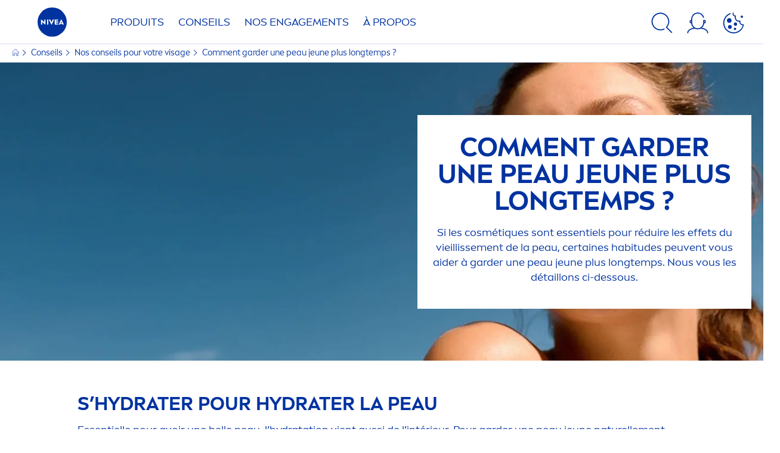

--- FILE ---
content_type: text/html; charset=utf-8
request_url: https://www.nivea.fr/conseils/nos-conseils-pour-votre-visage/garder-une-peau-jeune-plus-longtemps
body_size: 93732
content:



<!DOCTYPE html>
<html lang="fr-FR" data-multilang="fr-FR" dir="ltr">
<!--   
                  server:   prd-niv-cd-us 
                  instance: LIVE.CD
                  site:     NiveaX_France 
                  language: fr-FR 
                  id:       {1FC9EDC9-91E8-4EAD-85BB-880B57501B9F}
                  template: Content Page
                  version:  9
                -->
<!-- NIVX -->
<head>
    <meta name="viewport" content="width=device-width, initial-scale=1.0,maximum-scale=5">
    <meta charset="UTF-8">
    
	<link rel="preconnect" href="https://www.googletagmanager.com/"/>
	<link rel="preconnect" href="https://www.google-analytics.com/analytics.js"/>
	<link rel="preconnect" href="https://delivery.consentmanager.net"/>
	<link rel="preconnect" href="https://stats.g.doubleclick.net"/>
	<link rel="preconnect" href="https://googleads.g.doubleclick.net"/>
	<link rel="preconnect" href="https://track.adform.net"/>
	<link rel="preconnect" href="https://cdn.consentmanager.net"/>
	<link rel="preconnect" href="https://www.facebook.com"/>
	<link rel="preconnect" href="https://connect.facebook.net"/>
	<link rel="preconnect" href="https://s2.adform.net"/>

    
    <script type="application/json" data-offline-banner>{"Icon":"\u003csvg xmlns=\"http://www.w3.org/2000/svg\"  viewBox=\"0 0 32 32\"\u003e\u003cpath d=\"M16.053,32A16,16,0,0,1,9.8,1.282a.8.8,0,1,1,.628,1.471A14.43,14.43,0,1,0,14.667,1.67.8.8,0,1,1,14.51.078a16,16,0,0,1,3.15,31.844h0A16.008,16.008,0,0,1,16.053,32Z\"/\u003e\u003cpath d=\"M14.736,9.478a1.373,1.373,0,1,1,0,.02Zm2.424,3.207v11.2H15.025v-11.2Z\"/\u003e\u003c/svg\u003e","Text":"Oups, il y a un probl\u0026egrave;me avec la connexion de notre serveur. Certaines fonctionnalit\u0026eacute;s ne sont pas disponibles pour le moment."}</script>
<script type="text/javascript" data-cmp-ab="1">window.cmp_customlanguages = [{"l":"DE-AT","i":"at","r":0,"t":""},{"l":"FR-BE","i":"be","r":0,"t":"FR"},{"l":"NL-BE","i":"be","r":0,"t":"NL"},{"l":"EN-GB","i":"gb","r":0,"t":"EN"},{"l":"FR-CH","i":"ch","r":0,"t":"FR-ch"},{"l":"DE-CH","i":"ch","r":0,"t":"DE"},{"l":"EN-IE","i":"ir","r":0,"t":"EN"},{"l":"DE-SW","i":"de","r":0,"t":"DE"},{"l":"DE-DE","i":"de","r":0,"t":"DE"},{"l":"TH-TH","i":"th","r":0,"t":"TH"},{"l":"PT-BR","i":"br","r":0,"t":"PT"},{"l":"EN-SW","i":"en","r":0,"t":"EN"},{"l":"DE-APP","i":"de","r":0,"t":"DE-app"},{"l":"EN-AU","i":"au","r":0,"t":"EN"},{"l":"ID-ID","i":"id","r":0,"t":"ID"}];</script>
<script>if(!("gdprAppliesGlobally" in window)){window.gdprAppliesGlobally=true}if(!("cmp_id" in window)||window.cmp_id<1){window.cmp_id=0}if(!("cmp_cdid" in window)){window.cmp_cdid="36e20647eb9a"}if(!("cmp_params" in window)){window.cmp_params=""}if(!("cmp_host" in window)){window.cmp_host="b.delivery.consentmanager.net"}if(!("cmp_cdn" in window)){window.cmp_cdn="cdn.consentmanager.net"}if(!("cmp_proto" in window)){window.cmp_proto="https:"}if(!("cmp_codesrc" in window)){window.cmp_codesrc="1"}window.cmp_getsupportedLangs=function(){var b=["DE","EN","FR","IT","NO","DA","FI","ES","PT","RO","BG","ET","EL","GA","HR","LV","LT","MT","NL","PL","SV","SK","SL","CS","HU","RU","SR","ZH","TR","UK","AR","BS","JA","CY"];if("cmp_customlanguages" in window){for(var a=0;a<window.cmp_customlanguages.length;a++){b.push(window.cmp_customlanguages[a].l.toUpperCase())}}return b};window.cmp_getRTLLangs=function(){var a=["AR"];if("cmp_customlanguages" in window){for(var b=0;b<window.cmp_customlanguages.length;b++){if("r" in window.cmp_customlanguages[b]&&window.cmp_customlanguages[b].r){a.push(window.cmp_customlanguages[b].l)}}}return a};window.cmp_getlang=function(a){if(typeof(a)!="boolean"){a=true}if(a&&typeof(cmp_getlang.usedlang)=="string"&&cmp_getlang.usedlang!==""){return cmp_getlang.usedlang}return window.cmp_getlangs()[0]};window.cmp_extractlang=function(a){if(a.indexOf("cmplang=")!=-1){a=a.substr(a.indexOf("cmplang=")+8,2).toUpperCase();if(a.indexOf("&")!=-1){a=a.substr(0,a.indexOf("&"))}}else{a=""}return a};window.cmp_getlangs=function(){var g=window.cmp_getsupportedLangs();var c=[];var f=location.hash;var e=location.search;var j="cmp_params" in window?window.cmp_params:"";var a="languages" in navigator?navigator.languages:[];if(cmp_extractlang(f)!=""){c.push(cmp_extractlang(f))}else{if(cmp_extractlang(e)!=""){c.push(cmp_extractlang(e))}else{if(cmp_extractlang(j)!=""){c.push(cmp_extractlang(j))}else{if("cmp_setlang" in window&&window.cmp_setlang!=""){c.push(window.cmp_setlang.toUpperCase())}else{if("cmp_langdetect" in window&&window.cmp_langdetect==1){c.push(window.cmp_getPageLang())}else{if(a.length>0){for(var d=0;d<a.length;d++){c.push(a[d])}}if("language" in navigator){c.push(navigator.language)}if("userLanguage" in navigator){c.push(navigator.userLanguage)}}}}}}var h=[];for(var d=0;d<c.length;d++){var b=c[d].toUpperCase();if(b.length<2){continue}if(g.indexOf(b)!=-1){h.push(b)}else{if(b.indexOf("-")!=-1){b=b.substr(0,2)}if(g.indexOf(b)!=-1){h.push(b)}}}if(h.length==0&&typeof(cmp_getlang.defaultlang)=="string"&&cmp_getlang.defaultlang!==""){return[cmp_getlang.defaultlang.toUpperCase()]}else{return h.length>0?h:["EN"]}};window.cmp_getPageLangs=function(){var a=window.cmp_getXMLLang();if(a!=""){a=[a.toUpperCase()]}else{a=[]}a=a.concat(window.cmp_getLangsFromURL());return a.length>0?a:["EN"]};window.cmp_getPageLang=function(){var a=window.cmp_getPageLangs();return a.length>0?a[0]:""};window.cmp_getLangsFromURL=function(){var c=window.cmp_getsupportedLangs();var b=location;var m="toUpperCase";var g=b.hostname[m]()+".";var a=b.pathname[m]()+"/";a=a.split("_").join("-");var f=[];for(var e=0;e<c.length;e++){var j=a.substring(0,c[e].length+1);if(g.substring(0,c[e].length+1)==c[e]+"."){f.push(c[e][m]())}else{if(c[e].length==5){var k=c[e].substring(3,5)+"-"+c[e].substring(0,2);if(g.substring(0,k.length+1)==k+"."){f.push(c[e][m]())}}else{if(j==c[e]+"/"||j=="/"+c[e]){f.push(c[e][m]())}else{if(j==c[e].replace("-","/")+"/"||j=="/"+c[e].replace("-","/")){f.push(c[e][m]())}else{if(c[e].length==5){var k=c[e].substring(3,5)+"-"+c[e].substring(0,2);var h=a.substring(0,k.length+1);if(h==k+"/"||h==k.replace("-","/")+"/"){f.push(c[e][m]())}}}}}}}return f};window.cmp_getXMLLang=function(){var c=document.getElementsByTagName("html");if(c.length>0){c=c[0]}else{c=document.documentElement}if(c&&c.getAttribute){var a=c.getAttribute("xml:lang");if(typeof(a)!="string"||a==""){a=c.getAttribute("lang")}if(typeof(a)=="string"&&a!=""){a=a.split("_").join("-").toUpperCase();var b=window.cmp_getsupportedLangs();return b.indexOf(a)!=-1||b.indexOf(a.substr(0,2))!=-1?a:""}else{return""}}};(function(){var C=document;var D=C.getElementsByTagName;var o=window;var t="";var h="";var k="";var E=function(e){var i="cmp_"+e;e="cmp"+e+"=";var d="";var l=e.length;var I=location;var J=I.hash;var w=I.search;var u=J.indexOf(e);var H=w.indexOf(e);if(u!=-1){d=J.substring(u+l,9999)}else{if(H!=-1){d=w.substring(H+l,9999)}else{return i in o&&typeof(o[i])!=="function"?o[i]:""}}var G=d.indexOf("&");if(G!=-1){d=d.substring(0,G)}return d};var j=E("lang");if(j!=""){t=j;k=t}else{if("cmp_getlang" in o){t=o.cmp_getlang().toLowerCase();h=o.cmp_getlangs().slice(0,3).join("_");k=o.cmp_getPageLangs().slice(0,3).join("_");if("cmp_customlanguages" in o){var m=o.cmp_customlanguages;for(var y=0;y<m.length;y++){var a=m[y].l.toLowerCase();if(a==t){t="en"}}}}}var q=("cmp_proto" in o)?o.cmp_proto:"https:";if(q!="http:"&&q!="https:"){q="https:"}var n=("cmp_ref" in o)?o.cmp_ref:location.href;if(n.length>300){n=n.substring(0,300)}var A=function(d){var K=C.createElement("script");K.setAttribute("data-cmp-ab","1");K.type="text/javascript";K.async=true;K.src=d;var J=["body","div","span","script","head"];var w="currentScript";var H="parentElement";var l="appendChild";var I="body";if(C[w]&&C[w][H]){C[w][H][l](K)}else{if(C[I]){C[I][l](K)}else{for(var u=0;u<J.length;u++){var G=D(J[u]);if(G.length>0){G[0][l](K);break}}}}};var b=E("design");var c=E("regulationkey");var z=E("gppkey");var s=E("att");var f=o.encodeURIComponent;var g;try{g=C.cookie.length>0}catch(B){g=false}var x=E("darkmode");if(x=="0"){x=0}else{if(x=="1"){x=1}else{try{if("matchMedia" in window&&window.matchMedia){var F=window.matchMedia("(prefers-color-scheme: dark)");if("matches" in F&&F.matches){x=1}}}catch(B){x=0}}}var p=q+"//"+o.cmp_host+"/delivery/cmp.php?";p+=("cmp_id" in o&&o.cmp_id>0?"id="+o.cmp_id:"")+("cmp_cdid" in o?"&cdid="+o.cmp_cdid:"")+"&h="+f(n);p+=(b!=""?"&cmpdesign="+f(b):"")+(c!=""?"&cmpregulationkey="+f(c):"")+(z!=""?"&cmpgppkey="+f(z):"");p+=(s!=""?"&cmpatt="+f(s):"")+("cmp_params" in o?"&"+o.cmp_params:"")+(g?"&__cmpfcc=1":"");p+=(x>0?"&cmpdarkmode=1":"");A(p+"&l="+f(t)+"&ls="+f(h)+"&lp="+f(k)+"&o="+(new Date()).getTime());var r="js";var v=E("debugunminimized")!=""?"":".min";if(E("debugcoverage")=="1"){r="instrumented";v=""}if(E("debugtest")=="1"){r="jstests";v=""}A(q+"//"+o.cmp_cdn+"/delivery/"+r+"/cmp_final"+v+".js")})();window.cmp_rc=function(c,b){var l;try{l=document.cookie}catch(h){l=""}var j="";var f=0;var g=false;while(l!=""&&f<100){f++;while(l.substr(0,1)==" "){l=l.substr(1,l.length)}var k=l.substring(0,l.indexOf("="));if(l.indexOf(";")!=-1){var m=l.substring(l.indexOf("=")+1,l.indexOf(";"))}else{var m=l.substr(l.indexOf("=")+1,l.length)}if(c==k){j=m;g=true}var d=l.indexOf(";")+1;if(d==0){d=l.length}l=l.substring(d,l.length)}if(!g&&typeof(b)=="string"){j=b}return(j)};window.cmp_stub=function(){var a=arguments;__cmp.a=__cmp.a||[];if(!a.length){return __cmp.a}else{if(a[0]==="ping"){if(a[1]===2){a[2]({gdprApplies:gdprAppliesGlobally,cmpLoaded:false,cmpStatus:"stub",displayStatus:"hidden",apiVersion:"2.2",cmpId:31},true)}else{a[2](false,true)}}else{if(a[0]==="getTCData"){__cmp.a.push([].slice.apply(a))}else{if(a[0]==="addEventListener"||a[0]==="removeEventListener"){__cmp.a.push([].slice.apply(a))}else{if(a.length==4&&a[3]===false){a[2]({},false)}else{__cmp.a.push([].slice.apply(a))}}}}}};window.cmp_dsastub=function(){var a=arguments;a[0]="dsa."+a[0];window.cmp_gppstub(a)};window.cmp_gppstub=function(){var c=arguments;__gpp.q=__gpp.q||[];if(!c.length){return __gpp.q}var h=c[0];var g=c.length>1?c[1]:null;var f=c.length>2?c[2]:null;var a=null;var j=false;if(h==="ping"){a=window.cmp_gpp_ping();j=true}else{if(h==="addEventListener"){__gpp.e=__gpp.e||[];if(!("lastId" in __gpp)){__gpp.lastId=0}__gpp.lastId++;var d=__gpp.lastId;__gpp.e.push({id:d,callback:g});a={eventName:"listenerRegistered",listenerId:d,data:true,pingData:window.cmp_gpp_ping()};j=true}else{if(h==="removeEventListener"){__gpp.e=__gpp.e||[];a=false;for(var e=0;e<__gpp.e.length;e++){if(__gpp.e[e].id==f){__gpp.e[e].splice(e,1);a=true;break}}j=true}else{__gpp.q.push([].slice.apply(c))}}}if(a!==null&&typeof(g)==="function"){g(a,j)}};window.cmp_gpp_ping=function(){return{gppVersion:"1.1",cmpStatus:"stub",cmpDisplayStatus:"hidden",signalStatus:"not ready",supportedAPIs:["2:tcfeuv2","5:tcfcav1","7:usnat","8:usca","9:usva","10:usco","11:usut","12:usct","13:usfl","14:usmt","15:usor","16:ustx"],cmpId:31,sectionList:[],applicableSections:[0],gppString:"",parsedSections:{}}};window.cmp_addFrame=function(b){if(!window.frames[b]){if(document.body){var a=document.createElement("iframe");a.style.cssText="display:none";if("cmp_cdn" in window&&"cmp_ultrablocking" in window&&window.cmp_ultrablocking>0){a.src="//"+window.cmp_cdn+"/delivery/empty.html"}a.name=b;a.setAttribute("title","Intentionally hidden, please ignore");a.setAttribute("role","none");a.setAttribute("tabindex","-1");document.body.appendChild(a)}else{window.setTimeout(window.cmp_addFrame,10,b)}}};window.cmp_msghandler=function(d){var a=typeof d.data==="string";try{var c=a?JSON.parse(d.data):d.data}catch(f){var c=null}if(typeof(c)==="object"&&c!==null&&"__cmpCall" in c){var b=c.__cmpCall;window.__cmp(b.command,b.parameter,function(h,g){var e={__cmpReturn:{returnValue:h,success:g,callId:b.callId}};d.source.postMessage(a?JSON.stringify(e):e,"*")})}if(typeof(c)==="object"&&c!==null&&"__tcfapiCall" in c){var b=c.__tcfapiCall;window.__tcfapi(b.command,b.version,function(h,g){var e={__tcfapiReturn:{returnValue:h,success:g,callId:b.callId}};d.source.postMessage(a?JSON.stringify(e):e,"*")},b.parameter)}if(typeof(c)==="object"&&c!==null&&"__gppCall" in c){var b=c.__gppCall;window.__gpp(b.command,function(h,g){var e={__gppReturn:{returnValue:h,success:g,callId:b.callId}};d.source.postMessage(a?JSON.stringify(e):e,"*")},"parameter" in b?b.parameter:null,"version" in b?b.version:1)}if(typeof(c)==="object"&&c!==null&&"__dsaCall" in c){var b=c.__dsaCall;window.__dsa(b.command,function(h,g){var e={__dsaReturn:{returnValue:h,success:g,callId:b.callId}};d.source.postMessage(a?JSON.stringify(e):e,"*")},"parameter" in b?b.parameter:null,"version" in b?b.version:1)}};window.cmp_setStub=function(a){if(!(a in window)||(typeof(window[a])!=="function"&&typeof(window[a])!=="object"&&(typeof(window[a])==="undefined"||window[a]!==null))){window[a]=window.cmp_stub;window[a].msgHandler=window.cmp_msghandler;window.addEventListener("message",window.cmp_msghandler,false)}};window.cmp_setGppStub=function(a){if(!(a in window)||(typeof(window[a])!=="function"&&typeof(window[a])!=="object"&&(typeof(window[a])==="undefined"||window[a]!==null))){window[a]=window.cmp_gppstub;window[a].msgHandler=window.cmp_msghandler;window.addEventListener("message",window.cmp_msghandler,false)}};if(!("cmp_noiframepixel" in window)){window.cmp_addFrame("__cmpLocator")}if((!("cmp_disabletcf" in window)||!window.cmp_disabletcf)&&!("cmp_noiframepixel" in window)){window.cmp_addFrame("__tcfapiLocator")}if((!("cmp_disablegpp" in window)||!window.cmp_disablegpp)&&!("cmp_noiframepixel" in window)){window.cmp_addFrame("__gppLocator")}if((!("cmp_disabledsa" in window)||!window.cmp_disabledsa)&&!("cmp_noiframepixel" in window)){window.cmp_addFrame("__dsaLocator")}window.cmp_setStub("__cmp");if(!("cmp_disabletcf" in window)||!window.cmp_disabletcf){window.cmp_setStub("__tcfapi")}if(!("cmp_disablegpp" in window)||!window.cmp_disablegpp){window.cmp_setGppStub("__gpp")}if(!("cmp_disabledsa" in window)||!window.cmp_disabledsa){window.cmp_setGppStub("__dsa")};</script>

    
    
    
    <style id='above-theme'>:root{--AccordionPlusMinusButtonColor:var(--BaseInteractionColor);--AccordionSeparatorColor:#D6DCEC;--ActionLinkDefaultColor:var(--BaseInteractionColor);--ActionLinkHoverColor:var(--BaseLinkFontColorHover);--AnchorBackgroundActiveColor:var(--SecondaryBackgroundColor);--AnchorBorderColor:var(--SecondaryBackgroundColor);--AnchorBorderRadiusFirstChild:18px 0 0 18px;--AnchorBorderRadiusLastChild:0 18px 18px 0;--AnchorFontActiveColor:var(--BaseInteractionColor);--AnchorFontColor:var(--BaseFontColor);--BadgeBackgroundColor:#FF009A;--BaseBackgroundColor:var(--BaseFontColor);--BaseFontColor:#0032a0;--BaseInteractionColor:#0F60FF;--BaseLinkFontColor:var(--BaseInteractionColor);--BaseLinkFontColorHover:#92B7FF;--BenefitBulletsColor:var(--BaseFontColor);--BenefitsBackgroundColor:var(--ThirdBackgroundColor);--BrandBoldCopyFontFamilyType:NIVEABrandType-Bold;--BrandBorderRadius:12px;--BrandButtonFontFamilyType:NIVEABrandType-ExtraBold;--BrandCopyFontFamilyType:NIVEABrandType-Regular;--BrandExtraBoldFontFamilyType:NIVEABrandType-Bold;--BrandHeadlinesFontFamilyType:NIVEABrandType-Bold;--BrandLinkColor:var(--BaseInteractionColor);--BrandLinkColorHover:var(--BaseLinkFontColorHover);--BrandTemplateBackgroundColor:var(--SecondaryBackgroundColor);--BreadcrumbFontColor:var(--BaseFontColor);--BurgerArrowColor:#FFF;--BurgerBorderColor:#FFF;--BurgerFontColor:#FFF;--BurgerHeaderBackgroundColor:rgba(255,255,255,0.99);--BurgerHeaderIconColor:var(--BaseFontColor);--BurgerHeaderScrollBackgroundColor:rgb(255, 255, 255);--BurgerHeaderTopBackgroundColor:linear-gradient(0deg, rgba(255,255,255,0.33) 0%, rgba(255,255,255,1) 100%);;--BurgerInnerIconColor:#FFF;--BurgerMainBackgroundColor:rgba(0,50,160,0.95);--BurgerSecondaryBackgroundColor:rgba(0,50,160,0.95);--BurgerTeaserBackgroundColor:#FFF;--BurgerTeaserFontColor:var(--BaseFontColor);--ButtonBackgroundColor:var(--BaseInteractionColor);--ButtonBorderColor:var(--BaseInteractionColor);--ButtonBorderRadius:56px;--ButtonHoverBackgroundColor:#F3F7FF;--ButtonHoverBorderColor:var(--BaseInteractionColor);--ButtonHoverTextColor:var(--BaseInteractionColor);--ButtonSecondaryBorderColor:var(--BaseInteractionColor);--ButtonSecondaryHoverColor:#F3F7FF;--ButtonSecondaryTextColor:var(--BaseInteractionColor);--ContentSelectorActionLinkColorHover:var(--BaseLinkFontColorHover);--ContentSelectorDefaultIconColor:var(--BaseFontColor);--ContentSelectorIconColorHover:var(--BaseLinkFontColorHover);--ContentZoneTextLinkColor:var(--BaseInteractionColor);--ContentZoneTextLinkHoverColor:var(--BaseLinkFontColorHover);--CookieBannerDividerColor:#d6dcec;--CookieBannerLinkColor:var(--BaseInteractionColor);--DesktopFlyoutBackgroundColor:rgba(0,50,160,0.90);--DesktopFlyoutLinkColorHover:var(--BaseLinkFontColorHover);--DisabledColor:#F5F5F5;--ErrorColor:#E21010;--EshopProductInfoPromotionColor:#fe9119;--EshopProductOldPriceColor:#999;--EshopProductPricePerUnitColor:#999;--ExpanderColor:var(--BaseInteractionColor);--ExternalContentBlockBackgroundColor:#E5EAF5;--FilterBarCategoryBackgroundColor:#ffffff;--FilterBarCategoryItemBackgroundColorHover:var(--BaseLinkFontColorHover);--FilterBarCategoryItemBorderColor:var(--BaseInteractionColor);--FilterBarCategoryItemBorderColorHover:var(--BaseLinkFontColorHover);--FilterBarCategoryItemBorderRadius:32px;--FilterBarCategoryItemCountFontColor:var(--BaseLinkFontColorHover);--FilterBarCategoryItemCountFontHoverColor:#ffffff;--FilterBarCategoryItemFontColor:var(--BaseInteractionColor);--FilterBarCategoryItemFontColorHover:#ffffff;--FilterBarMainBackgroundColor:var(--BaseInteractionColor);--FilterBarMainFontColor:#ffffff;--FilterBorderColor:#d6dcec;--FilterCheckBoxActiveBackgroundColor:var(--BaseInteractionColor);--FilterCheckBoxBackgroundColor:var(--ThirdBackgroundColor);--FilterDropdownBackgroundColor:var(--SecondaryBackgroundColor);--FilterDropdownFontColor:var(--BaseInteractionColor);--FilterResultsCountColor:var(--BaseLinkFontColorHover);--FilterSubtitleTextColor:var(--BaseLinkFontColorHover);--FilterTitleTextColor:var(--BaseInteractionColor);--FooterBackgroundColor:var(--BaseBackgroundColor);--FooterBrandIconColor:var(--BaseFontColor);--FooterCopyColor:#ffffff;--FooterCopyColorHover:#F3F7FF;--FooterCopyrightBackgroundColor:#ffffff;--FooterCopyrightTextColor:var(--BaseFontColor);--FooterDividerLinesColor:#e5eaf5;--FooterHeadlineColor:#ffffff;--FooterSocialIconColor:#ffffff;--FooterSocialIconColorHover:#F3F7FF;--FormBubbleCheckedBackgroundColor:rgba(15,96,255,0.8);--FormBubbleTextColor:var(--BaseInteractionColor);--FormBubbleTextHoverColor:var(--BaseLinkFontColorHover);--FormCheckBoxCheckedBackgroundColor:var(--BaseInteractionColor);--FormCheckBoxTransitionBackgroundColor:#B8E986;--FormInputFieldBackgroundColor:#f5f5f5;--FormInputFieldBorderColor:var(--BaseInteractionColor);--FormInputFieldLabelColor:var(--BaseFontColor);--FormInputFieldTextColor:var(--BaseInteractionColor);--FormMultistepButtonBackgroundColor:var(--BaseInteractionColor);--FormMultistepLeftButtonBackgroundColor:#ffffff;--FormMultistepLeftButtonHoverBackgroundColor:#ffffff;--FormMultistepLeftButtonHoverIconColor:var(--BaseLinkFontColorHover);--FormMultistepLeftButtonIconColor:var(--BaseInteractionColor);--FormMultistepRightButtonBackgroundColor:var(--BaseInteractionColor);--FormMultistepRightButtonHoverBackgroundColor:var(--BaseLinkFontColorHover);--FormMultistepRightButtonHoverIconColor:#ffffff;--FormMultistepRightButtonIconColor:#ffffff;--FormProgressBarBackgroundColor:#d6dcec;--FormRatingStarCheckedColor:#FE9119;--FormRatingStarCheckedHoverColor:#F8B530;--FormRatingStarUncheckedColor:#F5F5F5;--FormRevealPasswordEyeColor:var(--BaseInteractionColor);--FormScrollBarBackgroundColor:var(--ThirdBackgroundColor);--FormScrollBarThumbColor:var(--BaseInteractionColor);--FormSelectBoxListItemColor:var(--BaseInteractionColor);--FormSelectBoxListItemHoverBackgroundColor:var(--SecondaryBackgroundColor);--FormSelectBoxTopLevelTextColor:var(--BaseInteractionColor);--FormToggleActiveColor:var(--BaseInteractionColor);--FormUploadBrowseBorderColor:var(--BaseInteractionColor);--FormUploadBrowseTextColor:var(--BaseInteractionColor);--FormUploadLabelColor:var(--BaseInteractionColor);--FormValidationErrorBackgroundColor:#FFD3D4;--FormValidationErrorTextColor:var(--ErrorColor);--GeneralTeaserContentBackgroundColor:#ffffff;--HotspotBackgroundGradient:rgba(255,255,255,0.90);--MarketingSliderBackgroundColor:var(--SecondaryBackgroundColor);--MobileNavBottomBarIconColor:var(--BaseInteractionColor);--MobileNavButtonBackgroundColor:var(--BaseInteractionColor);--MobileNavIconColor:#ffffff;--MobileNavInnerCircleBackgroundColor:var(--BaseFontColor);--MobileNavOuterCircleBackgroundColor:var(--BaseFontColor);--MobileNavScrollbarButtonColor:var(--BaseInteractionColor);--MobileNavScrollbarColor:#ffffff;--NavigationFlyoutLinkColor:#ffffff;--NavigationIconColor:var(--BaseFontColor);--NewsletterButtonBackgroundColor:transparent;--NewsletterButtonBackgroundHoverColor:#ffffff;--NewsletterButtonBorderColor:#ffffff;--NewsletterButtonBorderHoverColor:#ffffff;--NewsletterButtonTextColor:#ffffff;--NewsletterButtonTextHoverColor:var(--BaseInteractionColor);--NewsletterFontColor:#ffffff;--PaginationBulletsPrimaryColor:var(--BaseInteractionColor);--PaginationBulletsSecondaryColor:var(--BaseLinkFontColorHover);--PdpStageBackgroundDesktop:var(--SecondaryBackgroundColor);--PdpStageBackgroundMobile:var(--SecondaryBackgroundColor);--PromotionBannerDefaultBackgroundColor:#8397c6;--PromotionBannerDefaultButtonBackgroundColor:var(--BaseInteractionColor);--PromotionBannerDefaultButtonTextAndBorderColor:#ffffff;--PromotionBannerSalesBackgroundColor:#8397c6;--PromotionBannerSustainabilityBackgroundColor:#8397c6;--QuicklinksBackgroundColor:var(--SecondaryBackgroundColor);--QuicklinksLinkBackgroundColor:#FFFFFF;--QuicklinksLinkFontColor:var(--BaseInteractionColor);--QuicklinksLinkFontColorHover:var(--BaseLinkFontColorHover);--SecondaryBackgroundColor:#EBF1FD;--SecondaryFontColor:#ffffff;--SecondaryGradientBackgroundColor:linear-gradient(135deg,#3159B1,#3159B1);--SecondaryHighlightColor:#64A70B;--SecondaryHighlightColorHover:#64A70B;--SecondaryLinkFontColor:#ffffff;--SecondaryLinkFontColorHover:var(--BaseLinkFontColorHover);--SelectedFilterBackground:var(--BaseInteractionColor);--SelectedFiltersCloseBackgroundColor:var(--BaseLinkFontColorHover);--SeparatorLineColor:#d6dcec;--ServiceLayerCloseColor:var(--BaseInteractionColor);--SiteChooserBodyCopyFontColor:#fff;--SiteChooserBrandIconColor:#0032a0;--SiteChooserCountriesColor:#ffffff;--SiteChooserFooterBackgroundColor:#0032a0;--SiteChooserFooterBrandIconColor:#ffffff;--SiteChooserFooterCopyrightColor:#6e85bc;--SiteChooserFooterLinksColor:#ffffff;--SiteChooserHeadlineFontColor:#ffffff;--SiteChooserRegionTitleColor:#ffffff;--SiteChooserSublineFontColor:#ffffff;--SkipLinkFontColor:var(--BaseInteractionColor);--SliderbarPrimaryColor:var(--BaseInteractionColor);--SliderbarSecondaryColor:var(--ThirdBackgroundColor);--StandardTeaserSliderBackground:var(--SecondaryBackgroundColor);--TabTitleColor:var(--BaseFontColor);--ThirdBackgroundColor:#F5F8FE;--TooltipBoxColor:var(--SecondaryBackgroundColor);--TooltipHoverIconColor:var(--BaseLinkFontColorHover);--TooltipIconColor:var(--BaseInteractionColor);--TrustBackgroundColor:var(--SecondaryBackgroundColor);--TrustCircleBackgroundColor:var(--BaseFontColor);--TrustCircleBorderColor:var(--BaseFontColor);--TrustCircleTextColor:#ffffff}</style><style id='above'>a{background-color:transparent;text-decoration:none}ol,ul{margin:0;padding:0}abbr[title]{border-bottom:none;text-decoration:underline;-webkit-text-decoration:underline dotted;text-decoration:underline dotted}b,strong{font-family:var(--BrandBoldCopyFontFamilyType);font-weight:400}p:blank,p:empty{display:none;margin:0}em{font-style:italic}code,kbd,samp{font-family:monospace,monospace;font-size:1em}small{font-size:80%}sub,sup{font-size:75%;line-height:0;position:relative;vertical-align:baseline}sub{bottom:-.25em}sup{top:-.5em}img{border-style:none}button,input,optgroup,select,textarea{font-family:inherit;font-size:100%;line-height:1.15;margin:0}button,input{overflow:visible}button,select{text-transform:none}[type=button],[type=reset],[type=submit],button{-webkit-appearance:button}[type=button]::-moz-focus-inner,[type=reset]::-moz-focus-inner,[type=submit]::-moz-focus-inner,button::-moz-focus-inner{border-style:none;padding:0}[type=button]:-moz-focusring,[type=reset]:-moz-focusring,[type=submit]:-moz-focusring,button:-moz-focusring{outline:1px dotted ButtonText}a,button{outline:none}fieldset{padding:.35em .75em .625em}legend{box-sizing:border-box;color:inherit;display:table;max-width:100%;padding:0}li{list-style-type:none}progress{-webkit-appearance:none;-moz-appearance:none;appearance:none;vertical-align:baseline}textarea{overflow:auto}[type=checkbox],[type=radio]{box-sizing:border-box;padding:0}[type=number]::-webkit-inner-spin-button,[type=number]::-webkit-outer-spin-button{height:auto}[type=search]{-webkit-appearance:textfield;outline-offset:-2px}[type=search]::-webkit-search-decoration{-webkit-appearance:none}::-webkit-file-upload-button{-webkit-appearance:button;font:inherit}details{display:block}summary{display:list-item}template{display:none}[hidden]{display:none!important}table{word-break:normal}.remove-padding-horizontally{padding-left:0;padding-right:0}.nx-u-arrow-down,.nx-u-arrow-left,.nx-u-arrow-right,.nx-u-arrow-up{color:inherit;display:flex;height:6px;position:relative;width:6px}.nx-u-arrow-down:before,.nx-u-arrow-left:before,.nx-u-arrow-right:before,.nx-u-arrow-up:before{content:"";display:inline-block;height:6px;position:absolute;width:6px}.nx-u-arrow-down:before,.nx-u-arrow-up:before{border-right:2px solid transparent;border-top:2px solid transparent;border-color:inherit;transition:transform .5s}.nx-u-arrow-left:before,.nx-u-arrow-right:before{border-right:2px solid transparent;border-top:2px solid transparent;border-color:inherit;top:5px}.nx-u-arrow-left--small:before,.nx-u-arrow-right--small:before{border-right:solid transparent;border-color:inherit;border-width:1px;height:5px;width:5px}.nx-u-arrow-down,.nx-u-arrow-up{margin-left:7px}.nx-u-arrow-right:before{right:10px;transform:rotate(45deg)}.nx-u-arrow-right--small{right:8px}.nx-u-arrow-left:before{left:8px;transform:rotate(-135deg)}.nx-u-arrow-up:before{transform:translateY(35%) rotate(-45deg)}.nx-u-arrow-down:before{transform:translateY(-35%) rotate(135deg)}*{-webkit-tap-highlight-color:transparent}[class*=nx-]{box-sizing:border-box}.nx-breadcrumb__container,.nx-u-container,.nx-user-actions-container{box-sizing:border-box;margin-left:auto;margin-right:auto;min-width:320px;padding-left:20px;padding-right:20px;width:100%}@media (min-width:1280px){.nx-breadcrumb__container,.nx-u-container,.nx-user-actions-container{max-width:1280px}}html{color:var(--BaseFontColor);font-family:var(--BrandCopyFontFamilyType),system-ui,-apple-system,BlinkMacSystemFont,"Segoe UI","Roboto","Oxygen","Ubuntu","Cantarell","Fira Sans","Droid Sans","Helvetica Neue",sans-serif;font-size:112.5%;height:100%;line-height:1.45;scroll-behavior:smooth}body,html{width:100%}body{background-color:#fff;display:flex;fill:var(--BaseFontColor);flex-direction:column;-webkit-hyphenate-limit-chars:7 3 4;-webkit-hyphens:auto;margin:0;min-height:100%;padding:0;word-break:break-word;-webkit-hyphenate-limit-lines:2;-webkit-hyphenate-limit-last:always;-moz-hyphenate-limit-chars:7 3 4;-moz-hyphens:auto;-moz-hyphenate-limit-lines:2;-moz-hyphenate-limit-last:always;-ms-hyphenate-limit-chars:7 3 4;-ms-hyphens:auto;-ms-hyphenate-limit-lines:2;-ms-hyphenate-limit-last:always;hyphenate-limit-chars:7 3 4;hyphens:auto;hyphenate-limit-lines:2;hyphenate-limit-last:always}body.nx-pagetype-home-page,body[class*=-category-page],body[class*=-cluster-page],body[class*=-overview-page],body[class*=category-page]{background-color:var(--BrandTemplateBackgroundColor,transparent)}main{align-items:stretch;display:flex;flex-direction:column}.nx-main-inner,main{flex-basis:auto;flex-grow:1;flex-shrink:1}.nx-main-inner{width:100%}footer{flex-shrink:0}.nx-u-gray-background{background-color:#f5f5f5}img{position:relative}img:after{background:#fff;bottom:0;content:"";display:block;left:0;position:absolute;right:0;top:0;z-index:-1}.nx-header-icons .nx-svg,.nx-header-icons .nx-svg-container svg{fill:var(--NavigationIconColor,var(--BaseFontColor));height:35px;width:60px}.nx-link,a{color:var(--BrandLinkColor,var(--BaseLinkFontColor))}.nx-link:hover,a:hover{color:var(--BrandLinkColorHover,var(--BaseLinkFontColorHover))}.cmplazybtn .cmplazybtnlink{align-items:center;background-color:var(--ButtonBackgroundColor,var(--BaseFontColor));background-position:50%;border:1px solid var(--ButtonBackgroundColor,var(--BaseFontColor));border-radius:var(--ButtonBorderRadius,50px);box-sizing:border-box;color:var(--ButtonTextColor,var(--SecondaryFontColor));color:inherit;cursor:pointer;display:flex;font-family:var(--BrandButtonFontFamilyType,var(--BrandBoldCopyFontFamilyType,var(--BrandCopyFontFamilyType))),system-ui,-apple-system,BlinkMacSystemFont,"Segoe UI","Roboto","Oxygen","Ubuntu","Cantarell","Fira Sans","Droid Sans","Helvetica Neue",sans-serif;font-size:.88888889rem;height:55px;hyphens:manual;-webkit-hyphens:initial;-ms-hyphens:initial;hyphens:auto;justify-content:center;line-height:1.16666667rem;line-height:1.11111111rem;margin:4px;max-width:100%;outline:none;overflow:hidden;padding:4px 24px;text-align:center;text-decoration:none;text-decoration:none!important;text-transform:uppercase;transition:background .8s,border .25s,color .25s;vertical-align:top;white-space:normal;width:230px}.cmplazybtn .cmplazybtnlink:active{transition:background 0s,border .25s,color .25s}.cmplazybtn .cmplazybtnlink:active[disabled]{pointer-events:none}.cmplazybtn .cmplazybtnlink:disabled,.cmplazybtn .cmplazybtnlink[disabled]{cursor:not-allowed!important}.cmplazybtn .cmplazybtnlink:focus-visible{outline:2px solid var(--BaseInteractionColor,var(--BaseFontColor));outline-offset:2px}.nx-add-to-cart .nx-tooltip-container,.nx-range-dropdown__list-wrapper,.nx-tooltip__icons{display:none}.nx-u-center-block{margin:auto}.nx-no-hyphens{display:contents;hyphens:none}@media (-ms-high-contrast:active),(-ms-high-contrast:none){body main{display:block}}.nx-font-display-1{font-size:5rem;line-height:100%}.nx-font-display-2{font-size:4rem;line-height:100%}.nx-font-display-3{font-size:3rem;line-height:100%}.nx-font-display-4{font-size:2.5rem;line-height:100%}.nx-font-heading-1{font-size:2rem;line-height:100%}.nx-font-heading-2{font-size:1.55555556rem;line-height:100%}.nx-font-heading-3{font-size:1.22222222rem;line-height:100%}.nx-font-heading-4{font-size:1.11111111rem;line-height:110%}.nx-font-heading-5{font-size:1rem;line-height:120%}.nx-font-heading-6{font-size:.77777778rem;line-height:120%}.nx-font-heading-7{font-size:.66666667rem;line-height:110%}.nx-font-body-1{font-size:1rem;line-height:140%}.nx-font-body-2{font-size:.88888889rem;line-height:140%}.nx-font-body-3{font-size:.77777778rem;line-height:140%}.nx-font-overheader-1{font-size:1.22222222rem;line-height:120%}.nx-font-overheader-2{font-size:1rem;line-height:130%}.nx-font-overheader-3{font-size:.88888889rem;line-height:120%}.nx-font-overheader-4{font-size:.66666667rem;line-height:120%}.nx-font-body-details-1{font-size:.66666667rem;line-height:140%}.nx-font-body-details-2{font-size:.66666667rem;line-height:120%}.nx-font-text-link-large{font-size:1rem;line-height:120%}.nx-font-text-link-medium{font-size:.88888889rem;line-height:120%}.nx-font-text-link-small{font-size:.77777778rem;line-height:115%}.nx-font-button-text-large{font-size:1rem;line-height:120%}.nx-font-button-text-medium{font-size:.88888889rem;line-height:120%}.nx-font-button-text-small{font-size:.66666667rem;line-height:120%}.nx-u-txt--center{text-align:center}.nx-u-txt--left{text-align:left}.nx-u-txt--right{text-align:right}.nx-txt-uppercase{text-transform:uppercase}.nx-txt-lowercase{text-transform:lowercase}.nx-txt--capitalcase{text-transform:capitalize}.nx-txt--case-none{text-transform:none}.nx-font--regular{font-family:var(--BrandCopyFontFamilyType),system-ui,-apple-system,BlinkMacSystemFont,"Segoe UI","Roboto","Oxygen","Ubuntu","Cantarell","Fira Sans","Droid Sans","Helvetica Neue",sans-serif}.nx-font--bold{font-family:var(--BrandBoldCopyFontFamilyType,var(--BrandCopyFontFamilyType)),system-ui,-apple-system,BlinkMacSystemFont,"Segoe UI","Roboto","Oxygen","Ubuntu","Cantarell","Fira Sans","Droid Sans","Helvetica Neue",sans-serif}.nx-font--extrabold{font-family:var(--BrandExtraBoldFontFamilyType,var(--BrandBoldCopyFontFamilyType)),system-ui,-apple-system,BlinkMacSystemFont,"Segoe UI","Roboto","Oxygen","Ubuntu","Cantarell","Fira Sans","Droid Sans","Helvetica Neue",sans-serif}.alpaca-form h1,.alpaca-form h2,.alpaca-form h3,.squarelovin-headline{font-family:var(--BrandBoldCopyFontFamilyType,var(--BrandCopyFontFamilyType)),system-ui,-apple-system,BlinkMacSystemFont,"Segoe UI","Roboto","Oxygen","Ubuntu","Cantarell","Fira Sans","Droid Sans","Helvetica Neue",sans-serif}.nx-btn{background-position:50%;border:1px solid var(--ButtonBackgroundColor,var(--BaseFontColor));color:var(--ButtonTextColor,var(--SecondaryFontColor));cursor:pointer;font-family:var(--BrandButtonFontFamilyType,var(--BrandBoldCopyFontFamilyType,var(--BrandCopyFontFamilyType))),system-ui,-apple-system,BlinkMacSystemFont,"Segoe UI","Roboto","Oxygen","Ubuntu","Cantarell","Fira Sans","Droid Sans","Helvetica Neue",sans-serif;hyphens:manual;-webkit-hyphens:initial;-ms-hyphens:initial;line-height:1.16666667rem;margin:4px;text-decoration:none;transition:background .8s,border .25s,color .25s;vertical-align:top}.nx-btn:active{transition:background 0s,border .25s,color .25s}.nx-btn:active[disabled]{pointer-events:none}.nx-btn:disabled,.nx-btn[disabled]{cursor:not-allowed!important}.nx-btn,.nx-btn--primary,.nx-btn--primary-inverse,.nx-btn--secondary,.nx-btn--secondary-inverse,.nx-btn--tertiary{width:230px}.nx-btn--primary-inverse:focus-visible,.nx-btn--primary:focus-visible,.nx-btn--secondary-inverse:focus-visible,.nx-btn--secondary:focus-visible,.nx-btn--tertiary:focus-visible,.nx-btn:focus-visible{outline:2px solid var(--BaseInteractionColor,var(--BaseFontColor));outline-offset:2px}.nx-btn,.nx-btn--primary{background-color:var(--ButtonBackgroundColor,var(--BaseFontColor))}.nx-btn--disabled{cursor:not-allowed;pointer-events:none}.nx-btn--disabled:before{opacity:.4}.nx-background{position:relative}.nx-background__inner{background:var(--PdpStageBackgroundMobile,var(--SecondaryGradientBackgroundColor));height:290px;left:0;overflow:hidden;position:absolute;top:0;width:100%}.nx-background--full-height-desktop~.nx-product-stage__slider .nx-product__thumb,.nx-background--full-height-mobile~.nx-product-stage__slider .nx-product__thumb{border:0}@media (min-width:320px) and (max-width:767px){.nx-background--full-height-mobile{position:static}.nx-background--full-height-mobile .nx-background__inner{height:100%}}.nx-user-actions--bottom .nx-shariff{min-height:70px}.nx-footer{background:var(--FooterBackgroundColor,var(--BaseBackgroundColor))}.nx-footer .nx-footer-nav a{display:inline-table;margin-right:-3px;padding-bottom:.625em;padding-left:.688em;padding-right:.688em;text-decoration:underline}.nx-footer .nx-footer-nav li{display:inline}.nx-footer .nx-u-container>div{float:left}.nx-footer .nx-social-icons__wrapper-outer svg{fill:var(--FooterSocialIconColor,var(--SecondaryFontColor))}.nx-footer .nx-footer__newsletter,.nx-footer a{color:var(--FooterCopyColor,var(--SecondaryLinkFontColor))}.nx-footer .nx-copyright{background-color:var(--FooterCopyrightBackgroundColor,var(--BaseBackgroundColor));display:flex;width:100%}.nx-footer .nx-footer-nav{padding-top:14px}.nx-footer .nx-newsletter__input-text{margin-bottom:20px}.nx-footer input[type=checkbox]{display:none}.nx-footer-headline{color:var(--FooterHeadlineColor,var(--SecondaryFontColor,#fff))}.nx-hdl-1,.nx-hdl-2,.nx-hdl-3,.nx-hdl-4,.nx-hdl-5,.nx-hdl-6,.nx-hdl-7,h1,h2,h3,h4,h5,h6{color:var(--BrandHeadlinesColor,var(--BaseFontColor));font-weight:400;margin-top:0}.h6,.nx-hdl-6{font-weight:400;margin-top:0}.nx-hdl-1,h1{font-size:1.55555556rem;line-height:1.88888889rem}.nx-hdl-1,.nx-hdl-2,h1{color:var(--BrandHeadlinesColor,var(--BaseFontColor));font-weight:400;margin-top:0}.nx-hdl-2{font-size:1.33333333rem;line-height:1.55555556rem}.nx-hdl-3{font-size:1.11111111rem;line-height:1.33333333rem}.nx-hdl-3,.nx-hdl-4{color:var(--BrandHeadlinesColor,var(--BaseFontColor));font-weight:400;margin-top:0}.nx-hdl-4{font-size:1rem;line-height:1.22222222rem}.nx-hdl-5{font-size:.88888889rem;line-height:1.11111111rem}.nx-hdl-5,.nx-hdl-6,h6{color:var(--BrandHeadlinesColor,var(--BaseFontColor));font-weight:400;margin-top:0}.nx-hdl-6,h6{font-size:.66666667rem;line-height:.88888889rem}.nx-hdl-7{color:var(--BrandHeadlinesColor,var(--BaseFontColor));font-size:1.77777778rem;font-weight:400;line-height:2.11111111rem;margin-top:0}.nx-hdl-8{font-size:3.44444444rem;line-height:3.77777778rem}.nx-sbl-2{font-size:1.33333333rem;line-height:1.55555556rem}.nx-sbl-3{font-size:1.11111111rem;line-height:1.33333333rem}.nx-sbl-4{font-size:1rem;line-height:1.22222222rem}.nx-sbl-5{font-size:.88888889rem;line-height:1.11111111rem}.nx-sbl-6{font-size:.66666667rem;line-height:.88888889rem}.nx-content-zone__text .nx-expander__content p:not(:empty){margin-bottom:8px}.nx-content-zone{display:flex}.nx-content-zone p:empty,.nx-content-zone p:not([class]){margin-bottom:0;margin-top:0}.nx-content-zone__btn{margin-left:auto;margin-right:auto}.nx-btn.nx-content-zone__btn{border-width:1px;display:inline-flex}.nx-content-zone__action-link{display:inline-block}.nx-content-zone__action-link,.nx-content-zone__btn{margin-bottom:24px}.nx-u-image--hidden{left:50%;opacity:0;overflow:hidden;position:absolute;top:50%;transform:translateX(-50%) translateY(-50%);transition:opacity .5s;transition-delay:.1s;visibility:hidden}.nx-u-image-video{position:relative}.nx-u-image-video video{height:100%;left:0;-o-object-fit:cover;object-fit:cover;position:absolute;top:0;width:100%}.nx-video__btn-play{display:none}.nx-video__btn-play--show{display:flex}.nx-content-zone__image .nx-svg-container{bottom:10px;height:32px;position:absolute;right:20px;width:32px}.nx-content-zone-intro__items svg{width:56px}.nx-content-zone-intro--background-image+.nx-content-zone-intro__items{padding-left:16px;padding-right:16px}.nx-content-zone__items>.nx-row{margin-left:0;margin-right:0}.nx-mob-nav__wrapper,.nx-push-notification__outer{bottom:160px;left:0;position:fixed;right:0;z-index:1450}.nx-push-notification__outer{z-index:2400}.nx-mob-nav{height:68px;left:calc(100% - 68px);position:absolute;top:-12px;width:68px}.nx-mob-nav,.nx-mob-nav:before{opacity:0;transition:opacity .3s}.nx-mob-nav:before{background-color:hsla(0,0%,100%,.5);bottom:0;content:"";left:0;right:0;top:0;z-index:-10}.nx-pagetype-home-page .nx-mob-burger-nav--scroll-color-transition{background-color:transparent;min-height:auto;position:fixed;top:0;width:100%;z-index:200}.nx-pagetype-home-page .nx-mob-burger-nav--scroll-color-transition .nx-mob-burger-nav__header{height:56px}.nx-pagetype-home-page .nx-mob-burger-nav--scroll-color-transition .nx-mob-burger-nav__wrapper .nx-u-container{padding-left:10px}.nx-pagetype-home-page .nx-mob-burger-nav--scroll-color-transition .nx-burger-wrapper{border:none}.nx-pagetype-home-page .nx-mob-burger-nav--scroll-color-transition .nx-mob-burger-nav__header__icons__svg{display:flex}.nx-pagetype-home-page .nx-mob-burger-nav--scroll-color-transition .nx-u-container,.nx-pagetype-home-page .nx-mob-burger-nav--scroll-color-transition-scroll .nx-u-container{transition:background .3s ease}.nx-pagetype-home-page .nx-mob-burger-nav--scroll-color-transition .nx-u-container{background:var(--BurgerHeaderTopBackgroundColor,var(--SecondaryBackgroundColor))}.nx-pagetype-home-page .nx-mob-burger-nav--scroll-color-transition-scroll .nx-u-container{background:var(--BurgerHeaderScrollBackgroundColor,var(--BurgerHeaderTopBackgroundColor,var(--SecondaryBackgroundColor)))}.nx-mob-nav__bottom-bar .nx-mob-nav__bottom-bar__icons__svg{visibility:hidden;width:32px}.nx-show-splash-screen .nx-mob-nav{opacity:0;transition:none;z-index:-1}.nx-mob-nav__inner,.nx-mob-nav__inner-flyout{background-color:var(--MobileNavOuterCircleBackgroundColor,var(--BaseFontColor));border-radius:100%;height:610px;left:50%;overflow:hidden;position:absolute;top:50%;transform:translate(-50%,-50%);transform-origin:0 0;visibility:hidden;width:610px}.nx-nav-desktop__wrapper{background:var(--DesktopNavigationBackgroundColor,#fff);display:none;height:73px;padding-top:12px;position:relative;z-index:1310}.nx-nav-desktop__wrapper:after{clear:both;content:"";display:table}.nx-nav-desktop__wrapper .nx-u-container{display:flex;justify-content:space-between;width:100%}.nx-nav-desktop__logo{display:inline-block;fill:var(--DesktopNavigationBrandIconColor,var(--BaseFontColor))}.nx-nav-desktop__logo svg{height:50px;width:135px}.nx-nav-desktop{height:61px;max-width:100%;overflow:auto;padding:0 20px;scrollbar-width:none;transition:height .8s ease;width:100%}.nx-nav-desktop--open .nx-nav-desktop{height:1500px;transition:height .8s ease}.nx-nav-desktop::-webkit-scrollbar{display:none}.nx-nav-first-level{display:inline-block;white-space:nowrap;-ms-overflow-style:none;overflow:auto;scrollbar-width:none}.nx-nav-first-level::-webkit-scrollbar{display:none}.nx-scroll-slider--active .nx-nav-first-level{max-width:100%}.nx-nav-first-level__item{color:var(--NavigationFontColor,var(--BaseFontColor));display:block;display:inline-block;font-family:var(--NavigationFontFamilyType,var(--BrandCopyFontFamilyType)),system-ui,-apple-system,BlinkMacSystemFont,"Segoe UI","Roboto","Oxygen","Ubuntu","Cantarell","Fira Sans","Droid Sans","Helvetica Neue",sans-serif;font-size:1rem;line-height:1.22222222rem;line-height:1;text-transform:uppercase;white-space:nowrap}.nx-nav-desktop__flyout{display:none;white-space:normal}.nx-nav-first-level__link{color:var(--NavigationFontColor,var(--BaseFontColor));display:inline-block;padding:16px 10px 28px}.nx-nav-first-level__link:after{content:attr(title);display:block;font-family:var(--BrandHeadlinesFontFamilyType,var(--BrandBoldCopyFontFamilyType,var(--BrandCopyFontFamilyType))),system-ui,-apple-system,BlinkMacSystemFont,"Segoe UI","Roboto","Oxygen","Ubuntu","Cantarell","Fira Sans","Droid Sans","Helvetica Neue",sans-serif;height:0;overflow:hidden;visibility:hidden}.nx-header-icons{display:flex;height:60px;margin-left:auto;padding-top:9px}.nx-header-icons a:hover svg path{fill:var(--NavigationIconColorHover,var(--BaseLinkFontColorHover))}.nx-header-icon,.nx-header-icons__item{position:relative}.nx-header-icon{cursor:pointer;display:inline-block}.nx-mob-burger-nav__action-items .nx-header-icon,.nx-mob-burger-nav__action-items .nx-header-icons__item{display:inline}.nx-header-icon-lang__text{color:var(--MobileNavIconColor,var(--SecondaryFontColor));font-size:.66666667rem;left:33%;line-height:1rem;overflow:hidden;position:absolute;text-transform:uppercase;transform:translateY(50%)}.nx-header-icon-lang:hover .nx-header-icon-lang__text{color:var(--NavigationIconColorHover,var(--BaseLinkFontColorHover));transition:all .4s}span.nx-nav-desktop__arrow{top:28px}.nx-nav-desktop__scroll{display:none}.nx-scroll-slider--active .nx-nav-desktop__scroll{display:block;height:0;margin:0 -20px;position:relative;top:-69px}.nx-scroll-slider--active .nx-nav-desktop__scroll:after,.nx-scroll-slider--active .nx-nav-desktop__scroll:before{background-color:var(--DesktopNavigationBackgroundColor,#fff);content:"";height:50px;position:absolute;width:40px;z-index:9}.nx-scroll-slider--active .nx-nav-desktop__scroll:after{-webkit-mask-image:linear-gradient(270deg,transparent,#000 20px,#000 calc(100% - 20px),transparent);mask-image:linear-gradient(270deg,transparent,#000 20px,#000 calc(100% - 20px),transparent);right:0}.nx-scroll-slider--active .nx-nav-desktop__scroll:before{left:-3px;-webkit-mask-image:linear-gradient(90deg,transparent,#000 20px,#000 calc(100% - 20px),transparent);mask-image:linear-gradient(90deg,transparent,#000 20px,#000 calc(100% - 20px),transparent)}.nx-user-actions-container{display:none}.nx-product-stage{padding-bottom:40px;position:relative}.nx-product-stage__slider{opacity:0;position:relative}.nx-product-stage__slider .nx-slider{height:390px;margin-bottom:30px;overflow:hidden;position:relative;transition:transform}.nx-product-stage__item{position:relative}.nx-product__phototin{padding-left:20px;padding-right:20px}.nx-product-stage__badge{left:0;position:absolute;top:16px;z-index:1}.nx-product-stage__badge .nx-badge__item:empty{display:none}.nx-product-summary .nx-benefits__list img,.nx-product-summary .nx-benefits__list svg{border:none;border-radius:0;padding:0}.nx-product-summary .nx-pas,.nx-product-summary .nx-user-actions-container{padding-left:0;padding-right:0}.nx-product-summary .nx-pas__product-attributes--text{text-align:left}.nx-product-summary .nx-rating--pdp .nx-rating__total{min-width:unset}.nx-product-summary .nx-add-to-cart{min-height:60px}.nx-product-summary .nx-add-to-cart--prices-loaded{min-height:0}.nx-product-summary .nx-u-container--rating{line-height:0;padding-left:0;padding-right:0}.nx-product-summary .nx-add-to-cart-wrapper,.nx-product-summary .nx-pricing{margin-bottom:18px}.nx-product-summary .nx-original-price{margin-bottom:10px}.nx-add-to-cart~.nx-expand-section{margin-top:16px}.nx-rating__recommended-times{display:inline-block;font-size:.88888889rem;line-height:1.44444444rem;margin:24px 0;width:100%}.nx-product-stage__headline{margin-bottom:0}.nx-pas__button,.nx-pas__navigation{position:relative}.nx-pas__button{background-color:var(--ThirdBackgroundColor,#f5f5f5);border-radius:8px;color:var(--BaseFontColor);display:inline-block;font-size:.77777778rem;line-height:1.38888889rem;padding:1px 28px 1px 8px}.nx-pas__button .nx-icon__nav-arrow{height:20px;position:absolute;right:6px;top:50%;transform:translateY(-50%);width:20px}.nx-pas__button .nx-icon__nav-arrow:after{border:none;border-bottom:2px solid var(--BaseFontColor);border-left:2px solid var(--BaseFontColor);content:"";height:30%;position:absolute;right:0;top:0;transform:rotate(-45deg) translate3d(-80%,-10%,0);transform-origin:center center;width:30%}.nx-pas__button--one-element{padding-right:8px;pointer-events:none}.nx-pas__button--one-element .nx-icon__nav-arrow{display:none}.nx-product-stage__item--video .nx-video{align-items:center;display:flex;height:100%}.nx-slider__flexbox{height:100%;min-width:375px;width:100%}.nx-slider__flexbox .cmplazypreviewmsginner{height:358px;max-height:400px;overflow-y:scroll;padding-bottom:15px!important;padding-top:15px!important}.nx-slider__flexbox .nx-video,.nx-slider__flexbox .nx-video__container{height:inherit}.nx-pdp-two-columns .nx-product-stage{margin-bottom:8px;padding-bottom:8px}.nx-pdp-two-columns .nx-product-stage__item{height:calc(100% - 6px)}.nx-pdp-two-columns .nx-sticky{position:fixed}.nx-pdp-two-columns .nx-endposition{position:absolute}.nx-pdp-two-columns .nx-u-justify-start .nx-pas{align-items:flex-start;text-align:left}.nx-pdp-two-columns .nx-u-justify-end .nx-pas{align-items:flex-end;text-align:right}.nx-pdp-two-columns .nx-u-align-top .nx-pas{justify-content:flex-start}.nx-pdp-two-columns .nx-u-align-center .nx-pas{justify-content:center}.nx-pdp-two-columns .nx-u-align-bottom .nx-pas{justify-content:flex-end}.nx-pdp-two-columns .nx-u-justify-end .nx-pricing{margin-right:16px}.nx-pdp-two-columns+.nx-product-stage__grid{margin-top:1px}.nx-product-info-with-grid .nx-pas{display:flex;flex-flow:column;margin:0;padding:0}.nx-pdp-two-columns .nx-two-columns__half-col.nx-u-justify-start,.nx-pdp-two-columns .nx-u-row .nx-u-justify-start{justify-content:flex-start}.nx-pdp-two-columns .nx-two-columns__half-col.nx-u-justify-start .nx-pas__navigation,.nx-pdp-two-columns .nx-two-columns__half-col.nx-u-justify-start .nx-pas__product-attributes--text,.nx-pdp-two-columns .nx-two-columns__half-col.nx-u-justify-start .nx-product-stage__headline,.nx-pdp-two-columns .nx-u-row .nx-u-justify-start .nx-pas__navigation,.nx-pdp-two-columns .nx-u-row .nx-u-justify-start .nx-pas__product-attributes--text,.nx-pdp-two-columns .nx-u-row .nx-u-justify-start .nx-product-stage__headline{text-align:left}.nx-pdp-two-columns .nx-two-columns__half-col.nx-u-justify-start .product-variation__tags{justify-content:flex-start}.nx-pdp-two-columns .nx-two-columns__half-col.nx-u-justify-end .product-variation__tags{justify-content:flex-end}.nx-pdp-two-columns .nx-two-columns__half-col.nx-u-justify-center .nx-pas,.nx-pdp-two-columns .nx-two-columns__half-col.nx-u-justify-center .nx-product-stage__headline{text-align:center}.nx-pdp-two-columns .nx-two-columns__half-col.nx-u-justify-center .product-variations__inner-scroll{margin-left:auto;margin-right:auto}.nx-pdp-two-columns .nx-two-columns__half-col.nx-u-justify-center .product-variation__tags{justify-content:center}.nx-pdp-two-columns .nx-two-columns__half-col.nx-u-justify-end,.nx-pdp-two-columns .nx-u-row .nx-u-justify-end{justify-content:flex-end}.nx-pdp-two-columns .nx-two-columns__half-col.nx-u-justify-end .nx-pas__navigation,.nx-pdp-two-columns .nx-two-columns__half-col.nx-u-justify-end .nx-pas__product-attributes--text,.nx-pdp-two-columns .nx-two-columns__half-col.nx-u-justify-end .nx-product-stage__headline,.nx-pdp-two-columns .nx-u-row .nx-u-justify-end .nx-pas__navigation,.nx-pdp-two-columns .nx-u-row .nx-u-justify-end .nx-pas__product-attributes--text,.nx-pdp-two-columns .nx-u-row .nx-u-justify-end .nx-product-stage__headline{text-align:right}.nx-pdp-two-columns .nx-two-columns__half-col.nx-u-justify-end .product-variations__inner-scroll,.nx-pdp-two-columns .nx-u-row .nx-u-justify-end .product-variations__inner-scroll{margin-left:auto}.nx-pdp-two-columns .nx-two-columns__half-col.nx-u-align-top,.nx-pdp-two-columns .nx-u-row .nx-u-align-top{align-items:flex-start}.nx-pdp-two-columns .nx-two-columns__half-col.nx-u-align-center,.nx-pdp-two-columns .nx-u-row .nx-u-align-center{align-items:center}.nx-pdp-two-columns .nx-two-columns__half-col.nx-u-align-bottom,.nx-pdp-two-columns .nx-u-row .nx-u-align-bottom{align-items:flex-end}.nx-product__thumb-slider{display:flex;flex-flow:wrap;justify-content:center}.nx-product__thumb--with-slider{left:5px}.nx-product__thumb-slider-wrapper{max-height:80px;max-width:570px;overflow:hidden;transition:max-height .2s ease-in-out}.nx-product__thumb--count{color:var(--BaseFontColor);font-size:1.11111111rem}.nx-thumbnails--expanded .nx-product__thumb--count{display:none}.nx-thumbnails--expanded .nx-product__thumb--icon{display:block}.nx-expander__btn div{height:100%}.nx-thumbnails__with--expander .nx-product__thumb-slider-item{margin:4px}@media (min-width:320px) and (max-width:767px){.nx-pdp-two-columns .nx-product__thumb--with-slider{left:calc(50% + 8px);margin-left:-50vw;margin-right:-50vw;right:50%;width:100vw}}.nx-old-stage-controls,.nx-pas__button--checkbox{display:none}.nx-pas__attributes{height:0;left:0;opacity:0;overflow:hidden;position:absolute;right:0;top:100%;transform:translate3d(0,5px,0);transition:all .3s}.nx-pas__button--checkbox:checked~.nx-pas__attributes{opacity:1;overflow:visible;padding:0;transform:translateZ(0)}.product-variation__tags{display:flex;flex-flow:wrap;gap:8px}.product-variation__tags .product-variation__item{background-color:var(--ThirdBackgroundColor,#f5f5f5);border:1px solid transparent;border-radius:16px;cursor:pointer;padding:4px 16px}.product-variation__tags .product-variation__item--selected{border-color:var(--BaseInteractionColor)}.product-variation__image{align-items:center;display:flex;flex-flow:wrap;min-width:50px;padding-right:4px}.product-variation__image img{width:50px}.product-variation__with-expander{gap:8px;max-height:76px;transition:max-height .3s linear}.product-variation__with-expander,.product-variation__with-slide{display:flex;flex-flow:row wrap;font-size:.77777778rem;line-height:1rem;overflow:hidden}.product-variation__with-expander .product-variation__item,.product-variation__with-slide .product-variation__item{border:1px solid var(--BrandLinkColorHover,#d6dceb);box-sizing:border-box;display:flex;flex-basis:calc(33.33% - 6px);max-width:calc(33.33% - 6px);min-height:62px;padding:4px}.product-variation__with-expander .product-variation__item--selected,.product-variation__with-slide .product-variation__item--selected{border-color:var(--BrandLinkColor,var(--BaseFontColor))}.product-variation__with-expander .product-variation__item:hover .product-variation__image img,.product-variation__with-slide .product-variation__item:hover .product-variation__image img{backface-visibility:hidden;transform:scale3d(1.05,1.05,1) translateZ(0);transition:all .3s cubic-bezier(.23,1,.32,1)}.product-variation__with-expander--small-item-count .product-variation__item,.product-variation__with-slide--small-item-count .product-variation__item{flex-basis:calc(50% - 6px);max-width:calc(50% - 6px)}.product-variation__with-expander .product-variation__description,.product-variation__with-slide .product-variation__description{display:flex;flex-flow:column;justify-content:center}.product-variation__with-expander .product-variation__price,.product-variation__with-slide .product-variation__price{background-color:var(--BaseBackgroundColor);color:var(--SecondaryFontColor);padding:2px 8px}.product-variation__with-expander .nx-action-link,.product-variation__with-slide .nx-action-link{padding-left:0}.product-variation__with-expander .nx-action-link:before,.product-variation__with-slide .nx-action-link:before{margin-right:8px;position:relative;top:-1px}.product-variations{position:relative}.product-variation__with-expander,.product-variation__with-slide{max-width:575px}.product-variation__with-slide .product-variation__item{min-width:176px}.product-variations__inner-scroll{-moz-column-gap:8px;column-gap:8px;display:flex;flex-flow:row;overflow-x:auto}.product-variations__inner-scroll::-webkit-scrollbar{display:none}.nx-product-content-selector__list{display:flex;flex-wrap:wrap;gap:20px;justify-content:center;margin-left:auto;margin-right:auto;max-width:600px}.nx-product-content-selector__link{text-align:center}.nx-product-content-selector__link svg{display:block;fill:var(--ContentSelectorDefaultIconColor,var(--BaseFontColor));height:80px;margin:0 auto;width:auto}.nx-splash-screen{height:100%;left:0;overflow:hidden;position:fixed;top:0;touch-action:none;width:100%;z-index:91000000}.nx-splash-screen .nx-inner{height:188px;left:50%;position:absolute;right:0;text-align:center;top:50%;transform:translate(-50%,-50%)}.nx-splash-screen .nx-inner svg{fill:var(--SplashScreenIconColor,var(--SecondaryFontColor))}.nx-splash-screen .nx-background{background-color:var(--SplashScreenBackgroundColor,var(--BaseBackgroundColor));border-radius:50%;position:fixed;transform-origin:center center;transition:all .5s}.nx-splash-screen svg{border-radius:50%;left:50%;position:absolute;top:50%;transform:translateX(-50%) translateY(-50%);z-index:9100}.nx-hide-splash-screen .nx-splash-screen{opacity:0;touch-action:auto;transition:opacity 0s 2s,z-index 0s 2s;z-index:-1}.nx-hide-splash-screen .nx-splash-screen .nx-background,.nx-hide-splash-screen .nx-splash-screen svg{opacity:0;transform:scale(.1);z-index:-1}@media only screen and (orientation:portrait){.nx-splash-screen .nx-background{height:150vh;left:-47vh;top:-25vh;width:150vh}}@media only screen and (orientation:landscape){.nx-splash-screen .nx-background{height:150vw;left:-25vw;top:-47vw;width:150vw}}@media only screen and (min-device-width:375px) and (max-device-width:812px) and (-webkit-min-device-pixel-ratio:3) and (orientation:portrait){.nx-splash-screen .nx-background{height:150vh;left:-52vh;top:-25vh;width:150vh}}@media only screen and (min-device-width:375px) and (max-device-width:812px) and (-webkit-min-device-pixel-ratio:3) and (orientation:landscape){.nx-splash-screen .nx-background{height:150vw;left:-25vw;top:-52vw;width:150vw}}@media only screen and (min-device-width:768px) and (max-device-width:1024px) and (orientation:portrait) and (-webkit-min-device-pixel-ratio:1){.nx-splash-screen .nx-background{height:150vh;left:-37.5vh;top:-25vh;width:150vh}}div[class*=-teaser] [class*=-teaser__image] img{opacity:1;transition:opacity .5s ease-in-out}div[class*=-teaser] [class*=-teaser__image].nx-lazy .nx-lazy__image,div[class*=-teaser] [class*=-teaser__image].nx-lazy img{height:212px;opacity:0}.nx-general-teaser{width:100%}.nx-general-teaser__image img[data-src]{height:0;padding-top:80%}.nx-content-teaser__image img[data-src]{height:0;padding-top:55.31914894%}.nx-marketing-teaser__image--big picture{display:block}.nx-marketing-teaser__image--big img[data-src]{height:0;padding-top:80%}.nx-filter-navigation{position:relative}.nx-filter-navigation__level{height:74px;opacity:0;overflow:hidden;position:absolute;top:0;visibility:hidden}.nx-filter-navigation__level--display-all,.nx-filter-navigation__level--display-icons{height:auto}.nx-filter-navigation__level--display-all .nx-filter-navigation__list,.nx-filter-navigation__level--display-icons .nx-filter-navigation__list{height:auto;mask-image:none;-webkit-mask-image:none;padding-left:0;padding-right:0}.nx-filter-navigation__level--display-all .nx-filter-navigation__list{flex-wrap:wrap;justify-content:flex-start}.nx-filter-navigation__level--display-all .nx-filter-navigation__item,.nx-filter-navigation__level--display-all .nx-filter-navigation__item--all{margin-bottom:4px;margin-top:4px}.nx-filter-navigation__level--display-icons .nx-filter-navigation__list{align-content:space-around;align-items:center;display:inline-flex;justify-content:flex-start}.nx-filter-navigation__level--display-icons .nx-filter-navigation__item,.nx-filter-navigation__level--display-icons .nx-filter-navigation__item--all{height:80px;padding-left:24px;padding-right:24px}.nx-filter-navigation__level--display-icons .nx-filter-navigation__item--all:has(.nx-filter-navigation__back-btn){padding-left:8px}.nx-filter-navigation__level--display-icons .nx-filter-navigation__item{display:inline-flex;height:100%;justify-content:center;min-height:80px;min-width:-moz-fit-content;min-width:fit-content}.nx-filter-navigation__level--display-icons .nx-filter-navigation__item.nx-filter-navigation__item--all .nx-filter-navigation__item-content{flex-direction:row}.nx-filter-navigation__level--display-icons .nx-filter-navigation__item-content{align-items:center;display:flex;flex-direction:column}.nx-filter-navigation__level--display-icons .nx-filter-navigation__item-content img,.nx-filter-navigation__level--display-icons .nx-filter-navigation__item-content svg{align-self:center;max-height:40px;max-width:40px;padding-bottom:4px}.nx-filter-navigation__level--display-icons .nx-filter-navigation__item-content svg{fill:var(--FilterBarCategoryItemFontColor,var(--BaseFontColor))}.nx-filter-navigation__level--display-icons .nx-filter-navigation__item--all .nx-filter-navigation__item-content svg,.nx-filter-navigation__level--display-icons .nx-filter-navigation__item.nx-active .nx-filter-navigation__item-content svg{fill:var(--FilterBarMainFontColor,var(--BaseFontColor))}.nx-filter-navigation__level--last{pointer-events:all!important}.nx-filter-navigation__level--prime{background-color:var(--FilterBarBackgroundColor,#fff);position:relative}.nx-filter-navigation__level--active{opacity:1;overflow:visible;visibility:visible}.nx-filter-navigation__scrollbar{overflow:hidden}.nx-filter-navigation__list,.nx-teasers-tagfilter__list{display:inline-flex;height:74px;line-height:1;overflow:auto;padding:16px 20px;white-space:nowrap}.nx-scroll-slider--active .nx-filter-navigation__list,.nx-scroll-slider--active .nx-teasers-tagfilter__list{max-width:100%}.nx-filter-navigation__arrow,.nx-nav-desktop__arrow,.nx-teasers-tagfilter-bar__arrow{display:none;fill:var(--BaseInteractionColor,var(--BaseFontColor));position:absolute;top:50%;transform:translateY(-50%);width:32px;z-index:99}.nx-filter-navigation__arrow--right,.nx-nav-desktop__arrow--right,.nx-teasers-tagfilter-bar__arrow--right{right:-8px}.nx-filter-navigation__arrow--left,.nx-nav-desktop__arrow--left,.nx-teasers-tagfilter-bar__arrow--left{left:-8px}.nx-scroll-slider--active .nx-filter-navigation__arrow,.nx-scroll-slider--active .nx-nav-desktop__arrow,.nx-scroll-slider--active .nx-teasers-tagfilter-bar__arrow{display:block}.nx-filter-navigation__arrow.nx-arrow--hidden,.nx-nav-desktop__arrow.nx-arrow--hidden,.nx-teasers-tagfilter-bar__arrow.nx-arrow--hidden{opacity:0}.nx-filter-navigation__arrow--right svg,.nx-nav-desktop__arrow--right svg,.nx-teasers-tagfilter-bar__arrow--right svg{transform:rotate(180deg)}.nx-filter-navigation__arrow--left svg,.nx-nav-desktop__arrow--left svg,.nx-teasers-tagfilter-bar__arrow--left svg{transform:rotate(0deg)}.nx-filter-navigation__item,.nx-filter-navigation__item--all{align-items:center;border-radius:var(--FilterBarCategoryItemBorderRadius,5px);cursor:pointer;display:inline-flex;flex-wrap:nowrap;padding:8px 16px;transition:all .2s ease}.nx-filter-navigation__item,.nx-filter-navigation__item--all.nx-back-btn--disabled{background:var(--FilterBarCategoryItemBackgroundColor,transparent);border:1px solid var(--FilterBarCategoryItemBorderColor,var(--BaseFontColor));color:var(--FilterBarCategoryItemFontColor,var(--BaseFontColor))}.nx-filter-navigation__item--all.nx-back-btn--disabled svg{fill:var(--FilterBarCategoryItemFontColor,var(--BaseFontColor))!important}.nx-filter-navigation__item,.nx-filter-navigation__item--all{margin-right:8px}.nx-filter-navigation__item--all:not(.nx-back-btn--disabled){background:var(--FilterBarMainBackgroundColor,var(--BaseBackgroundColor));border:1px solid var(--FilterBarMainBackgroundColor,var(--BaseBackgroundColor));color:var(--FilterBarMainFontColor,var(--SecondaryFontColor))}.nx-filter-navigation__item--all:not(.nx-back-btn--disabled) .nx-filter-navigation__back-btn svg{fill:var(--FilterBarMainFontColor,var(--SecondaryFontColor))}.nx-filter-navigation__item--all:not(.nx-back-btn--disabled) .nx-filter-navigation__count{color:var(--FilterBarMainFontColor,var(--SecondaryFontColor))}.nx-filter-navigation__back-btn{display:flex;margin-right:16px}.nx-active-filters__delete-all__icon svg{height:10px;width:10px}.nx-filter-navigation__count{color:var(--FilterBarCategoryItemCountFontColor,var(--FilterBarCategoryItemFontColor,var(--BaseFontColor)));display:inline-block;min-width:20px}.nx-filter-navigation__count:before{content:"("}.nx-filter-navigation__count:after{content:")"}.nx-breadcrumb-wrapper{min-height:30px}.nx-body__breadcrumb{background:var(--DesktopNavigationBackgroundColor,#fff);display:block;max-width:100%;position:relative;width:100%}.nx-breadcrumb.nx-sticky{overflow:hidden}.nx-breadcrumb__container{align-items:center;display:flex;justify-content:space-between}.nx-breadcrumb__list{cursor:pointer;height:200%;margin:0;overflow:auto;padding:0;position:relative;white-space:nowrap;width:100%}.nx-breadcrumb__fade-out{height:30px;overflow:hidden;position:relative;width:100%}li.nx-breadcrumb__item{color:var(--BreadcrumbFontColor,var(--BaseFontColor));display:inline-block;padding-right:2px}li.nx-breadcrumb__item:after{border-right:1px solid var(--BreadcrumbFontColor,var(--BaseFontColor));border-top:1px solid var(--BreadcrumbFontColor,var(--BaseFontColor));content:"";display:inline-block;height:6px;margin-bottom:1px;margin-right:4px;transform:rotate(45deg);width:6px}li.nx-breadcrumb__item:last-child{padding-right:9px}li.nx-breadcrumb__item:last-child:after{display:none}li.nx-breadcrumb__item h1{color:var(--BreadcrumbFontColor,var(--BaseFontColor))}.nx-body__breadcrumb,.nx-body__breadcrumb.nx-breadcrumb--sticky{left:0;position:fixed;right:0;z-index:1000}.nx-breadcrumb--sticky{max-height:0}.nx-breadcrumb__link{color:var(--BreadcrumbFontColor,var(--BaseFontColor));text-decoration:none}.nx-breadcrumb__link .nx-icon-home{fill:none;stroke:var(--BreadcrumbFontColor,var(--BaseFontColor));stroke-linecap:round;stroke-linejoin:round}.nx-breadcrumb__link svg{display:inline-block;height:12px;position:relative;top:1px;width:12px}.nx-back-to-top--hide{display:none;opacity:0}.nx-cookie-policy-popup{background-color:var(--CookieBannerBackgroundColor,#fff);color:var(--BaseFontColor);font-size:.66666667rem;line-height:.88888889rem;opacity:0;pointer-events:none;position:relative;transition:height .5s ease-in-out,top .5s ease-in-out;z-index:1710}.nx-cookie-policy-popup .nx-u-container{padding:20px 18px;text-align:center}.nx-cookie-policy-popup svg{height:24px;margin-bottom:12px;width:24px}.nx-cookie-policy-popup .bdf-cookie-policy-confirmation-required,.nx-cookie-policy-popup .bdf-cookie-policy-first-time{margin-left:auto;margin-right:auto}.bdf-cookie-policy-content a{color:var(--CookieBannerLinkColor,var(--BaseFontColor));text-decoration:underline}.bdf-cookie-policy-content a:hover{color:var(--CookieBannerLinkColor,var(--BaseLinkFontColorHover))}.nx-cookie-policy-popup--show{opacity:1;pointer-events:auto;transition:opacity .6s ease-in-out}.nx-cookie-policy-popup__container{background-color:var(--CookieBannerBackgroundColor,#fff);box-shadow:0 10px 20px 0 rgba(0,0,0,.2);max-height:100%;overflow-y:auto;position:fixed;width:100%}.nx-cookie-policy-popup__container a{color:var(--CookieBannerLinkColor,--BaseLinkFontColor)}.bdf-cookie-policy-first-time{border-bottom:1px solid var(--CookieBannerDividerColor,var(--BaseFontColor));margin-bottom:16px;padding-bottom:16px}.bdf-cookie-policy-confirmation-required,.bdf-cookie-policy-first-time{text-align:left}.nx-btn{border-radius:var(--ButtonBorderRadius,50px);box-sizing:border-box;color:inherit;font-size:.88888889rem;height:55px;hyphens:auto;justify-content:center;line-height:1.11111111rem;max-width:100%;outline:none;overflow:hidden;padding:4px 24px;text-decoration:none!important;text-transform:uppercase;white-space:normal}.bdf-cookie-policy-buttons,.nx-btn{align-items:center;display:flex;text-align:center}.bdf-cookie-policy-buttons{flex-flow:column;margin-top:26px}.nx-cookie-policy-popup__close{cursor:pointer;margin-bottom:22px;position:absolute;right:26px;top:25px}.nx-cookie-policy-popup__close svg{height:18px;width:18px}@media (min-width:768px){.nx-cookie-policy-popup .nx-u-container{padding:22px 14px}.nx-cookie-policy-popup svg{margin-bottom:24px}.nx-cookie-policy-popup__close{right:35px;top:30px}}@media (min-width:1024px){.nx-cookie-policy-popup svg{height:32px;margin-bottom:22px;width:32px}.nx-cookie-policy-popup__close{right:5px}.nx-cookie-policy-popup__close svg{height:18px;width:18px}}.nx-sort-filters__wrapper{display:flex;justify-content:space-between}.nx-sort-filters__wrapper svg{fill:var(--BaseInteractionColor,var(--BaseFontColor))}.nx-filter-button,.nx-sort-button{border-bottom:1px solid #fff;border-top:1px solid #fff;color:var(--BaseInteractionColor,var(--BaseFontColor));cursor:pointer;display:flex;font-size:.88888889rem;line-height:1.11111111rem;max-width:50%;text-transform:uppercase;width:50%}.nx-filter-button--disabled,.nx-sort-button--disabled{color:var(--DisabledColor);pointer-events:none;position:relative}.nx-filter-button--disabled:before,.nx-sort-button--disabled:before{bottom:0;content:"";left:0;position:absolute;right:0;top:0}.nx-filter-button--disabled .nx-filter-button__wrapper svg,.nx-filter-button--disabled .nx-sort-button__wrapper svg,.nx-sort-button--disabled .nx-filter-button__wrapper svg,.nx-sort-button--disabled .nx-sort-button__wrapper svg{fill:var(--DisabledColor)}.nx-filter-button{border-right:1px solid #fff}.nx-sort-button{border-left:1px solid #fff;justify-content:flex-end}.nx-filter-button svg,.nx-filter-button__text,.nx-sort-button svg,.nx-sort-button__text{display:inline-block;vertical-align:middle}.nx-sticky-clone{position:absolute!important;visibility:hidden}.nx-sticky-clone.nx-sticky{position:relative!important}.nx-stage__image--bg{background-image:radial-gradient(at bottom,#fff 20%,#bcc7e2 100%)}.nx-stage{position:relative}.nx-rounded-borders .nx-stage__podium,.nx-rounded-borders .nx-story-stage__podium{border-radius:var(--BrandBorderRadius)}.nx-stage__link{display:block;outline:none!important;text-decoration:none}.nx-stage__image{line-height:0;position:relative}.nx-stage__image img{display:block;width:100%}.nx-stage__image__single-item video{height:100%;left:0;-o-object-fit:cover;object-fit:cover;position:absolute;top:0;width:100%}.nx-stage__image:not(.nx-stage__image--compact) img{min-height:80vw}.nx-stage__image--compact img{min-height:36.36364vw}.nx-stage__image--bg{height:448px}.nx-stage__content--inside-mobile{align-items:center;bottom:auto;display:flex;height:calc(100% - 40px);position:absolute;top:50%;transform:translateY(-50%)}.nx-stage__content--inside-mobile .nx-podium_mobile--center{margin:0;max-height:100%;overflow:hidden;width:100%}.nx-podium{background:var(--PodiumBackgroundMobile,#fff)}.nx-podium-container{min-height:32px}.nx-stage__podium{margin:-20px auto 24px;padding:24px 24px 32px;position:relative;width:100%;z-index:100}.nx-stage__image--no-image,.nx-stage__podium--no-image{margin-bottom:8px;margin-top:8px}.nx-podium__hdl{color:var(--PodiumHeadlineColorMobile,var(--BaseFontColor))}.nx-btn.nx-podium__btn{background:var(--CTAButtonBackgroundColor,var(--PodiumButtonBackgroundColorMobile,var(--BaseFontColor)));border:1px solid var(--CTAButtonBorderColor,var(--PodiumButtonBorderColorMobile,var(--BaseFontColor)));color:var(--CTAButtonTextColor,var(--PodiumButtonTextColorMobile,var(--SecondaryFontColor)));display:inline-block}.nx-loyalty-stage__wrapper{display:flex;justify-content:center;left:50%;position:absolute;top:50%;top:45%;transform:translateX(-50%) translateY(-50%)}.nx-loyalty-stage__wrapper svg{fill:var(--SecondaryFontColor);height:195px;width:165px}.nx-loyalty-stage__inner{position:relative;width:100%}.nx-loyalty-stage__points{position:absolute;right:0}.nx-loyalty-stage__points p,.nx-loyalty-stage__points span{color:var(--SecondaryFontColor)}.nx-loyalty-stage__points svg{height:164px;width:164px}.nx-loyalty-stage__points div{align-items:center;display:flex;flex-direction:column;height:100%;justify-content:space-evenly}.nx-podium__cpy{color:var(--PodiumCopyColorMobile,var(--BaseFontColor))}.nx-slider__item--stage{display:none}.nx-slider__item--stage:first-of-type{display:block}div.nx-search__input{padding-left:0;padding-right:0}.nx-overlay__content .nx-search:before{display:none}.nx-search__heading{text-align:center}.nx-search__quicklinks{margin-top:40px;padding-left:36px}.nx-search-quicklinks__link{color:var(--BaseFontColor);margin-bottom:10px;padding:0;text-decoration:none;transition:color .2s}.nx-search-quicklinks__link:before{display:inline-block;font-size:.61111111rem;font-weight:900;margin-right:7px;vertical-align:1px}.nx-search-icon,.nx-search-input__icon{cursor:pointer}@media screen and (max-width:374px){div.nx-search__input{padding-left:4px;padding-right:4px}}@media (max-width:767px){.nx-layer__overlay-container{height:auto}.nx-search__input{padding:0 20px}}.nx-search-results{background:var(--ThirdBackgroundColor,#f5f5f5);height:100%;min-height:464px}.nx-search-result-header{padding:40px 10px 64px;position:relative;z-index:2}.nx-search-result-header--gradient{background-color:transparent;background:var(--SecondaryGradientBackgroundColor,linear-gradient(120.93deg,#6e85bc,#eaedf5));background-repeat:no-repeat}.nx-search-results__heading{color:var(--SecondaryFontColor)}.nx-search-results__input{width:100%}.nx-search-input__text{max-width:calc(100% - 100px);padding-left:16px}.nx-search-no-results{margin-top:34px}.nx-search-no-results .nx-action-link,.nx-search-no-results .nx-search-no-results__copy,.nx-search-no-results .nx-search-quicklinks__link,.nx-search-no-results .nx-search-quicklinks__link a,.nx-search-no-results h3{color:var(--SecondaryFontColor)}.nx-search-no-results .nx-hdl-4,.nx-search-no-results .nx-search-no-results__copy,.nx-search-no-results .nx-search-quicklinks{padding-left:24px}.nx-search-no-results__copy{font-style:italic;margin-bottom:32px}@media screen and (max-width:374px){.nx-search-input__submit{padding-left:4px}}.nx-search-no-results,.nx-search-results__input{margin-left:auto;margin-right:auto}.nx-push-notification{transform:scale(0)}.nx-search-input__inner{align-items:center;display:flex;flex-basis:auto;flex-grow:1;flex-shrink:1}.nx-search-input__submit{background:transparent;border:none;flex-basis:auto;flex-grow:0;flex-shrink:0;padding:0;position:absolute;right:0;top:10px}.nx-search-input__text{background-color:transparent;border:none;color:var(--BaseFontColor);flex-basis:auto;flex-grow:1;flex-shrink:1;line-height:1.5;outline:none}.nx-search-input__text::-moz-placeholder{color:var(--FormInputFieldLabelColor,var(--ThirdFontColor));font-size:.88888889rem}.nx-search-input__text::placeholder{color:var(--FormInputFieldLabelColor,var(--ThirdFontColor));font-size:.88888889rem}.nx-search-input-clear__icon{cursor:pointer;flex-basis:auto;flex-grow:0;flex-shrink:0;opacity:0;position:absolute;right:70px;top:10px;transition:opacity .3s}.nx-search-input-clear__icon .circle{fill:#adb9d9}.nx-search-input-clear__icon .cross-line{fill:none;stroke:#f4f4f4;stroke-linecap:round;stroke-width:2px}.alpaca-form .nx-hidden,.alpaca-forms-trap{display:none}.required-text{text-align:center}.nx-item-group-option__image svg,.radio-optionimage svg{height:32px;width:32px}.nx-file-upload__browse-icon{display:block;height:90px;margin-left:auto;margin-right:auto;width:90px}.nx-benefit{float:left;width:100px}.nx-add-to-cart-flag{display:none}.swn-wtb-btn{display:none!important}.nx-wtb-button,.nx-wtb-desktop-button{background:var(--BaseHighlightColor)}.nx-wtb-button svg,.nx-wtb-desktop-button svg{fill:var(--SecondaryFontColor);height:30px;width:30px}.nx-wtb-button svg:hover path,.nx-wtb-desktop-button svg:hover path{fill:var(--SecondaryFontColor)}.nx-wtb-desktop-button:not(.swn-awe-btn-enabled){display:none}.nx-where-to-buy-btn{border:1px solid;border-radius:50%;height:40px;outline:none;padding:7px;width:40px}.nx-where-to-buy-wrapper{margin-right:40px;position:absolute;right:0;top:60%}.nx-where-to-buy-wrapper svg{fill:var(--SecondaryFontColor);height:100%;width:100%}.nx-availability{color:var(--EshopProductAvailabilityColor,var(--BaseFontColor));font-size:.66666667rem;line-height:.88888889rem;margin:4px 0 32px;text-align:center}.nx-availability:before{background:var(--SecondaryHighlightColor);border-radius:50%;content:"";display:inline-block;height:10px;margin-right:4px;width:10px}.nx-availability--left-in-stock:before{background:var(--BaseHighlightColor)}.nx-availability--sold-out:before{background:var(--ErrorColor)}.nx-availability-description{color:var(--EshopProductAvailabilityColor,var(--BaseFontColor));font-size:.66666667rem;line-height:.88888889rem;text-align:center}.nx-promotion-banner__close-icon{cursor:pointer;height:22px;padding-top:10px;position:absolute;right:8px;top:8px;width:22px}.nx-promotion-banner__close-icon:after,.nx-promotion-banner__close-icon:before{content:"";display:block;height:2px;width:100%}.nx-promotion-banner__close-icon:before{margin-bottom:-2px;transform:rotate(45deg)}.nx-promotion-banner__close-icon:after{transform:rotate(-45deg)}.nx-promotion-banner--hidden{display:none}.nx-promotion-banner__inner{align-items:center;display:flex;flex-flow:row nowrap;justify-content:center;padding:14px 20px}.nx-promotion-banner__icon{height:52px;margin-top:15px;width:52px}.nx-promotion-banner__icon svg{fill:var(--SecondaryFontColor)}.nx-promotion-banner--offline-banner .nx-promotion-banner__icon{margin-top:0}.nx-promotion-banner__content{margin:0 12px;text-align:center;width:85%}.nx-pb-content__headline{color:var(--SecondaryFontColor)}.nx-promotion-banner--offline-banner .nx-pb-content__text{margin-bottom:0}.nx-pb-content__button{display:inline-block!important;font-size:.66666667rem!important;height:auto!important;line-height:.77777778rem!important;min-width:140px!important;padding:6px 24px!important;width:auto!important}.nx-pb-content__legal-text{-webkit-line-clamp:2;-webkit-box-orient:vertical;color:var(--SecondaryFontColor);display:-webkit-box;font-size:.61111111rem;margin-bottom:0;overflow:hidden;text-overflow:ellipsis}.nx-pb-content__action-link+.nx-pb-content__legal-text{margin-top:0}.nx-promotion-banner--default{background-color:var(--PromotionBannerDefaultBackgroundColor,var(--SecondaryBackgroundColor));color:var(--SecondaryFontColor)}.nx-promotion-banner--default .nx-pb-content__headline,.nx-promotion-banner--default .nx-pb-content__legal-text,.nx-promotion-banner--default .nx-promotion-banner__content{color:var(--PromotionBannerDefaultTextAndIconColor,var(--SecondaryFontColor))}.nx-promotion-banner--default .nx-btn--primary-inverse{background-color:var(--PromotionBannerDefaultButtonBackgroundColor,var(--SecondaryFontColor));color:var(--PromotionBannerDefaultButtonTextAndBorderColor,var(--BaseFontColor))}.nx-promotion-banner--default .nx-action-link,.nx-promotion-banner--default .nx-pb-content__button--secondary{color:var(--PromotionBannerDefaultLinkColor,var(--SecondaryFontColor))}.nx-promotion-banner--default .nx-promotion-banner__icon svg{fill:var(--PromotionBannerDefaultTextAndIconColor,var(--SecondaryFontColor))}.nx-promotion-banner--default .nx-promotion-banner__close-icon:after,.nx-promotion-banner--default .nx-promotion-banner__close-icon:before{background:var(--PromotionBannerDefaultTextAndIconColor,var(--SecondaryFontColor))}.nx-promotion-banner--sustainability{background-color:var(--PromotionBannerSustainabilityBackgroundColor,var(--SecondaryBackgroundColor));color:var(--SecondaryFontColor)}.nx-promotion-banner--sustainability .nx-pb-content__headline,.nx-promotion-banner--sustainability .nx-pb-content__legal-text,.nx-promotion-banner--sustainability .nx-promotion-banner__content{color:var(--PromotionBannerSustainabilityTextAndIconColor,var(--SecondaryFontColor))}.nx-promotion-banner--sustainability .nx-btn--primary-inverse{background-color:var(--PromotionBannerSustainabilityButtonBackgroundColor,var(--SecondaryFontColor));color:var(--PromotionBannerSustainabilityButtonTextAndBorderColor,var(--BaseFontColor))}.nx-promotion-banner--sustainability .nx-action-link,.nx-promotion-banner--sustainability .nx-pb-content__button--secondary{color:var(--PromotionBannerSustainabilityLinkColor,var(--SecondaryFontColor))}.nx-promotion-banner--sustainability .nx-promotion-banner__icon svg{fill:var(--PromotionBannerSustainabilityTextAndIconColor,var(--SecondaryFontColor))}.nx-promotion-banner--sustainability .nx-promotion-banner__close-icon:after,.nx-promotion-banner--sustainability .nx-promotion-banner__close-icon:before{background:var(--PromotionBannerSustainabilityTextAndIconColor,var(--SecondaryFontColor))}.nx-promotion-banner--sales{background-color:var(--PromotionBannerSalesBackgroundColor,var(--SecondaryBackgroundColor));color:var(--SecondaryFontColor)}.nx-promotion-banner--sales .nx-pb-content__headline,.nx-promotion-banner--sales .nx-pb-content__legal-text,.nx-promotion-banner--sales .nx-promotion-banner__content{color:var(--PromotionBannerSalesTextAndIconColor,var(--SecondaryFontColor))}.nx-promotion-banner--sales .nx-btn--primary-inverse{background-color:var(--PromotionBannerSalesButtonBackgroundColor,var(--SecondaryFontColor));color:var(--PromotionBannerSalesButtonTextAndBorderColor,var(--BaseFontColor))}.nx-promotion-banner--sales .nx-action-link,.nx-promotion-banner--sales .nx-pb-content__button--secondary{color:var(--PromotionBannerSalesLinkColor,var(--SecondaryFontColor))}.nx-promotion-banner--sales .nx-promotion-banner__icon svg{fill:var(--PromotionBannerSalesTextAndIconColor,var(--SecondaryFontColor))}.nx-promotion-banner--sales .nx-promotion-banner__close-icon:after,.nx-promotion-banner--sales .nx-promotion-banner__close-icon:before{background:var(--PromotionBannerSalesTextAndIconColor,var(--SecondaryFontColor))}.nx-promotion-banner--offline-banner{background-color:var(--OfflineBannerBackgroundColor,var(--BaseHighlightColor))}.nx-promotion-banner--offline-banner .nx-promotion-banner__content{color:var(--OfflineBannerTextColor,var(--SecondaryFontColor))}.nx-promotion-banner--offline-banner .nx-promotion-banner__icon svg{fill:var(--OfflineBannerTextColor,var(--SecondaryFontColor))}.nx-range-dropdown{position:relative}.nx-range-dropdown__label{align-items:center;background-color:var(--ThirdBackgroundColor,#f5f5f5);border-radius:8px;color:var(--BaseFontColor);cursor:pointer;display:flex;font-size:.77777778rem;line-height:1.38888889rem;margin:16px 4px 0;padding:1px 16px 1px 8px;position:relative}.nx-range-dropdown--disabled .nx-range-dropdown__label{cursor:not-allowed;opacity:.65}.nx-range-dropdown__list-wrapper{display:none}.nx-story-stage,.nx-story-stage .nx-slider__item{position:relative}.nx-story-stage .tns-nav__wrapper{display:none}.nx-story-stage .tns-inner{margin-top:0!important}.nx-story-stage--cursor-pointer{cursor:pointer}.nx-story-stage .tns-controls{left:50%;transform:translate(-50%,-50%)}.nx-story-stage__item:not(:first-child){display:none}.nx-story-stage__content{left:50%;position:absolute;text-align:left;top:50%;transform:translateX(-50%) translateY(-50%)}.nx-story__podium{background:var(--PodiumBackgroundMobile,transparent);margin-left:auto;margin-right:auto;padding-left:16px;padding-right:16px}.nx-story__podium .nx-story-podium__hdl,.nx-story__podium .nx-story-podium__overline{color:var(--PodiumHeadlineColorMobile,var(--BaseFontColor))}.nx-story-stage__section-link,.nx-story__podium .nx-story-podium__txt,.nx-story__podium .nx-story-stage__action-link{color:var(--PodiumCopyColorMobile,var(--BaseFontColor))}.nx-slider__item.tns-slide-active{z-index:99}.nx-podium__text.nx-u-txt--right .nx-action-link.nx-story-stage__action-link,.nx-podium__text.nx-u-txt--right .nx-story-stage__cta-btn{margin-right:0}.nx-podium__text.nx-u-txt--left .nx-action-link.nx-story-stage__action-link,.nx-podium__text.nx-u-txt--left .nx-story-stage__cta-btn{margin-left:0}.nx-action-link.nx-story-stage__action-link,.nx-story-stage__cta-btn{cursor:pointer;display:block;margin-left:auto;margin-right:auto;width:-moz-fit-content;width:fit-content}.nx-story-stage__section-link{bottom:32px;cursor:pointer;left:50%;position:absolute;transform:translateX(-50%)}.nx-story-stage__content,.nx-story-stage__section-link{opacity:0}.tns-slide-active .nx-story-stage__content,.tns-slide-active .nx-story-stage__section-link{opacity:1}.nx-story-stage__image{min-height:200px}.nx-story-stage__image picture{display:flex}.nx-story-stage__image img{height:var(--StageHeight,calc(100svh - var(--MobileNavigationHeight, 0px) - var(--BreadcrumbHeight, 0px)));max-height:1200px;-o-object-fit:cover;object-fit:cover;width:100%}#photo-tin,.nx-photo-tin-checkbox{opacity:0;visibility:hidden}#photo-tin{min-height:715px}.nx-file-upload{min-height:215px}.nx-rating__total{display:inline-flex;gap:4px;line-height:0}.nx-rating__star-half-icon{display:none}.nx-rating__star{position:relative}.nx-rating__star .nx-rating__star-full-icon{fill:var(--ThirdFontColor,#e0e0e0)}.nx-rating__star .nx-rating__star-full-icon,.nx-rating__star .nx-rating__star-half-icon{height:24px;width:24px}div.nx-star-rating__form .nx-rating__star{cursor:pointer;margin:0 8px;overflow:visible;padding:0}.nx-rating--pdp.nx-u-col-center{display:flex;justify-content:center}.nx-rating--pdp .nx-rating__count{font-size:.88888889rem;line-height:1.44444444rem;margin-left:8px}.nx-rating--pdp .nx-rating__total{gap:8px;min-width:110px}.nx-rating--teaser{margin-top:-10px}.nx-two-columns__half-col.nx-u-justify-start .nx-u-container--rating{display:flex;justify-content:flex-start}.nx-two-columns__half-col.nx-u-justify-center{display:flex;justify-content:center}.nx-two-columns__half-col.nx-u-justify-end .nx-u-container--rating{display:flex;justify-content:flex-end}.nx-two-columns__half-col .nx-u-align-bottom,.nx-two-columns__half-col .nx-u-align-center,.nx-two-columns__half-col .nx-u-align-top{flex-wrap:wrap}.nx-skip-link{border-width:0;clip:rect(1px,1px,1px,1px);height:1px;overflow:hidden;padding:0;position:absolute;white-space:nowrap;width:1px}.nx-skip-link:focus-within{align-items:center;background-color:var(--SkipLinkBackgroundColor,var(--SecondaryBackgroundColor));border-bottom:1px solid var(--SeparatorLineColor,var(--LightColor));color:var(--SkipLinkFontColor,var(--BaseFontColor));display:flex;font-size:.88888889rem;height:auto;outline:none;padding:8px;position:relative;width:auto}.nx-skip-link:focus-within a:focus{color:var(--SkipLinkFontColor,var(--BaseFontColor));text-decoration:none}.nx-skip-link:focus-within:before{border-right:1px solid transparent;border-top:1px solid transparent;border-color:var(--SkipLinkFontColor,var(--BaseFontColor));content:"";display:inline-block;height:6px;margin-right:4px;transform:rotate(45deg);width:6px}.tns-slider script{display:none}.nx-product-stage__slider .tns-inner,.nx-product-zoom .tns-inner,.nx-stage .tns-inner{margin-top:0!important}.nx-product-stage__slider .tns-nav__wrapper,.nx-product-zoom .tns-nav__wrapper,.nx-stage .tns-nav__wrapper{bottom:0;top:auto}.nx-two-columns__half-col .nx-product-stage__slider .nx-controls,.nx-two-columns__half-col .nx-product-zoom .nx-controls,.nx-two-columns__half-col .nx-stage .nx-controls{display:none}.nx-stage .nx-slider{padding-bottom:32px}.nx-stage .tns-ah{transition-duration:1s}.nx-product-stage__slider .nx-controls__btn,.nx-stage__controls .nx-controls__btn{height:73px;opacity:0;padding:8px;position:absolute;top:50%;transform:translateY(-50%);width:73px}.nx-product-stage__slider .nx-controls__btn:after,.nx-stage__controls .nx-controls__btn:after{height:36px;margin:auto;width:36px}.nx-product-stage__slider .nx-controls__btn--prev,.nx-stage__controls .nx-controls__btn--prev{left:20px}.nx-product-stage__slider .nx-controls__btn--next,.nx-stage__controls .nx-controls__btn--next{right:20px}.tns-controls>[data-controls]{font-size:0}.tns-item[tabindex="-1"]{visibility:hidden}.nx-how-to__slider{max-height:200px;overflow:hidden}.nx-how-to__slider.tns-slider{max-height:none;overflow:visible}.nx-how-to-list__item{display:inline-block;min-width:350px}.nx-how-to-list__item.tns-item{min-width:auto}@media (min-width:320px) and (max-width:767px){.nx-category-teaser:not(:first-child),.nx-stage__controls{display:none}}.nx-squarelovin__placeholder{min-height:328px}.nx-tab-header{min-height:28px}.nx-tab-header .nx-scroll-wrapper__inner{text-align:center}.nx-tab-header .nx-tabs-links a.nx-tabs-links__item{margin-right:16px}.nx-tab-header .nx-u-container{padding-left:0;padding-right:0}.nx-mob-burger-nav__header{display:flex;height:64px;justify-content:space-between;padding-bottom:10px;padding-top:10px}.nx-mob-burger-nav__logo{fill:var(--BurgerBrandIconColor)}.nx-mob-burger-nav__logo svg{display:inherit;height:100%;max-width:90px}.nx-burger-icon{height:18px;margin-bottom:5px;margin-top:8px;position:relative;width:24px}.nx-burger-icon span{background:var(--BurgerHeaderIconColor,var(--BaseFontColor));border-radius:9px;display:block;height:2px;left:0;opacity:1;position:absolute;transform:rotate(0deg);transition:.25s ease-in-out;width:100%}.nx-burger-icon span:first-child{top:0}.nx-burger-icon span:nth-child(2),.nx-burger-icon span:nth-child(3){top:8px}.nx-burger-icon span:nth-child(4){top:16px}.nx-mob-burger-nav__header-actions{display:flex;justify-items:center;position:relative}.nx-mob-burger-nav__header__icons{display:flex;justify-items:center}.nx-mob-burger-nav__header__icons__item{align-items:center;display:flex;justify-content:center;position:relative;width:52px}.nx-mob-burger-nav__header__icons__item .nx-shop-cart__icon-amount{right:-4px;top:-4px}.nx-mob-burger-nav__header__icons__svg{width:32px}.nx-mob-burger-nav__header__icons__svg svg path{fill:var(--BurgerHeaderIconColor,var(--BaseFontColor))}.nx-mob-burger-nav__header__icons__link{position:relative}.nx-mob-burger-nav__wrapper{min-height:64px}.nx-mob-burger-nav__wrapper,.nx-mob-burger-nav__wrapper .nx-u-container{background:var(--BurgerHeaderBackgroundColor,var(--SecondaryBackgroundColor))}.nx-mob-burger-nav__wrapper .nx-u-container{padding-right:0;position:fixed;top:0;z-index:1550}.nx-mob-burger-nav__inner{left:100%}.nx-burger-wrapper svg path{fill:var(--BurgerHeaderIconColor,var(--BaseFontColor))}@media (max-width:1024px){.nx-motion-scrolling--up .nx-mob-burger-nav--activated~main .nx-anchor-navigation--sticky{top:97px}.nx-mob-burger-nav--activated~.nx-breadcrumb-wrapper .nx-breadcrumb{position:fixed;top:64px;transition:all .3s ease}.nx-motion-scrolling--down .nx-mob-burger-nav--activated~.nx-breadcrumb-wrapper .nx-breadcrumb{max-height:0;top:32px}}.nx-header-icons__item[data-loyaltypoints]:before,.nx-mob-burger-nav__header__icons__item[data-loyaltypoints]:before,.nx-mob-nav__bottom-bar__icons__item[data-loyaltypoints]:before,.nx-nav-action-menu__item[data-loyaltypoints]:before{align-items:center;background-color:var(--EshopCartIconIndicateNumberBackground,var(--BaseHighlightColor));border-radius:15px;box-sizing:border-box;color:var(--EshopCartIconIndicateNumberColor,var(--SecondaryFontColor));content:attr(data-loyaltypoints) " ";display:flex;font-size:.72222222rem;justify-content:center;left:35px;line-height:.66666667rem;min-height:20px;min-width:20px;padding:2px 4px;position:absolute;top:-6px;white-space:nowrap;z-index:1}.nx-tag-filter-navigation{border-bottom:1px solid var(--FilterBarCategoryBorderColor,var(--SeparatorLineColor,var(--LightColor)));border-top:1px solid var(--FilterBarCategoryBorderColor,var(--SeparatorLineColor,var(--LightColor)));position:relative}.nx-tag-filter-navigation--display-all .nx-filter-navigation__list{overflow:visible}.nx-tag-filter-navigation__item{align-items:center;background:var(--FilterBarCategoryItemBackgroundColor,transparent);border:1px solid var(--FilterBarCategoryItemBorderColor,var(--BaseFontColor));border-radius:var(--FilterBarCategoryItemBorderRadius,5px);color:var(--FilterBarCategoryItemFontColor,var(--BaseFontColor));cursor:pointer;display:inline-flex;justify-content:center;margin-right:8px;padding:8px 10px;transition:all .2s ease;transition:background-color .2s}.nx-tag-filter-navigation__item.nx-active{background:var(--FilterBarMainBackgroundColor,var(--BaseBackgroundColor));border:1px solid var(--FilterBarMainBackgroundColor,var(--BaseBackgroundColor));color:var(--FilterBarMainFontColor,var(--SecondaryFontColor))}.nx-tag-filter-navigation__item--multi-tag{overflow:visible;position:relative}.nx-tag-filter-navigation__item--multi-tag.nx-has-active-subitem{background:var(--FilterBarMainBackgroundColor,var(--BaseBackgroundColor));border:1px solid var(--FilterBarMainBackgroundColor,var(--BaseBackgroundColor))}.nx-tag-filter-navigation__item--multi-tag.nx-has-active-subitem .nx-filter-navigation__text{color:var(--FilterBarMainFontColor,var(--SecondaryFontColor))}.nx-tag-filter-navigation__item--multi-tag.nx-has-active-subitem .nx-filter-navigation__text:after{background-color:var(--FilterBarMainFontColor,var(--SecondaryFontColor))}.nx-tag-filter-navigation__item--multi-tag.nx-has-active-subitem .nx-tag-filter-navigation__item-content svg{fill:var(--FilterBarMainFontColor,var(--SecondaryFontColor))}.nx-tag-filter-navigation__item--multi-tag.nx-has-active-subitem:not(.nx-tag-filter-navigation__item--open) .nx-tag-filter-navigation__item-name{white-space:collapse}.nx-tag-filter-navigation__item--multi-tag .nx-filter-navigation__text{padding-right:28px}.nx-tag-filter-navigation__item--multi-tag .nx-filter-navigation__text:after,.nx-tag-filter-navigation__item--multi-tag .nx-filter-navigation__text:before{font-style:normal;font-variant:normal;font-weight:400;line-height:1;text-transform:none;-webkit-font-smoothing:antialiased;-moz-osx-font-smoothing:grayscale}.nx-tag-filter-navigation__item--multi-tag .nx-filter-navigation__text:after{background-color:var(--FormSelectBoxTopLevelTextColor,var(--BaseFontColor));content:"";display:inline-block;height:36px;-webkit-mask:url("data:image/svg+xml;charset=utf-8,%3Csvg xmlns='http://www.w3.org/2000/svg' viewBox='0 0 32 32'%3E%3Cpath d='M16.035 20.432a.8.8 0 0 1-.569-.237L10.9 15.57a.8.8 0 1 1 1.138-1.125l4 4.048 4-4.048a.8.8 0 1 1 1.138 1.125l-4.571 4.63a.8.8 0 0 1-.57.232'/%3E%3C/svg%3E") no-repeat 50% 50%;mask:url("data:image/svg+xml;charset=utf-8,%3Csvg xmlns='http://www.w3.org/2000/svg' viewBox='0 0 32 32'%3E%3Cpath d='M16.035 20.432a.8.8 0 0 1-.569-.237L10.9 15.57a.8.8 0 1 1 1.138-1.125l4 4.048 4-4.048a.8.8 0 1 1 1.138 1.125l-4.571 4.63a.8.8 0 0 1-.57.232'/%3E%3C/svg%3E") no-repeat 50% 50%;-webkit-mask-size:cover;mask-size:cover;position:absolute;right:8px;top:-2px;transition:all .2s ease;width:36px}.nx-tag-filter-navigation__item--open{border-bottom:0;border-radius:var(--FilterBarCategoryItemBorderRadius,5px) var(--FilterBarCategoryItemBorderRadius,5px) 0 0}.nx-tag-filter-navigation__item--open .nx-filter-navigation-item__container{border-bottom:1px solid}.nx-tag-filter-navigation__item--open .nx-filter-navigation-item__list{max-height:300px;padding-bottom:10px}.nx-tag-filter-navigation__item--open .nx-filter-navigation__text:after{transform:rotate(-180deg);transform-origin:center center}.nx-tag-filter-navigation--display-all,.nx-tag-filter-navigation--display-icons{height:auto}.nx-tag-filter-navigation--display-all .nx-filter-navigation__list,.nx-tag-filter-navigation--display-icons .nx-filter-navigation__list{height:auto;mask-image:none;-webkit-mask-image:none;padding-left:0;padding-right:0}.nx-tag-filter-navigation--display-all .nx-filter-navigation__list{flex-wrap:wrap;justify-content:flex-start}.nx-tag-filter-navigation--display-all .nx-tag-filter-navigation__item{margin-bottom:4px;margin-top:4px}.nx-tag-filter-navigation--display-icons .nx-filter-navigation__list{align-content:space-around;align-items:center;display:inline-flex;justify-content:flex-start}.nx-tag-filter-navigation--display-icons .nx-tag-filter-navigation__item{display:inline-flex;height:100%;justify-content:center;min-height:80px;min-width:-moz-fit-content;min-width:fit-content;padding-left:24px;padding-right:24px}.nx-tag-filter-navigation--display-icons .nx-tag-filter-navigation__item-content{align-items:center;display:flex;flex-direction:column}.nx-tag-filter-navigation--display-icons .nx-tag-filter-navigation__item-content img,.nx-tag-filter-navigation--display-icons .nx-tag-filter-navigation__item-content svg{align-self:center;max-height:40px;max-width:40px;padding-bottom:4px}.nx-tag-filter-navigation--display-icons .nx-tag-filter-navigation__item-content svg{fill:var(--FilterBarCategoryItemFontColor,var(--BaseFontColor))}.nx-tag-filter-navigation--display-icons .nx-tag-filter-navigation__item-content .nx-filter-navigation__text:after{top:19px}.nx-tag-filter-navigation--display-icons .nx-tag-filter-navigation__item.nx-active .nx-tag-filter-navigation__item-content svg{fill:var(--FilterBarMainFontColor,var(--SecondaryFontColor))}.nx-tag-filter-navigation .nx-filter-navigation__scrollbar--open-dropdown{overflow:visible;width:-moz-fit-content;width:fit-content}.nx-tag-filter-navigation .nx-filter-navigation__scrollbar--open-dropdown .nx-filter-navigation__list{mask-image:none;-webkit-mask-image:none;overflow:visible}.nx-tag-filter-navigation .nx-filter-navigation__scrollbar--open-dropdown .nx-filter-navigation__arrow{display:none}.nx-tag-filter-navigation__item--multi-tag .nx-tag-filter-navigation__item-content{min-width:150px;white-space:normal}.nx-filter-navigation-item__container{background:var(--FilterBarCategoryItemBackgroundColor,#fff);border-color:var(--FilterBarCategoryItemBorderColor,var(--BaseFontColor));border-left:1px solid;border-radius:0 0 var(--FilterBarCategoryItemBorderRadius,5px) var(--FilterBarCategoryItemBorderRadius,5px);border-right:1px solid;left:-1px;overflow:hidden;position:absolute;right:-1px;top:100%;z-index:1}.nx-filter-navigation-item__container .nx-tag-filter-navigation-item__sub-item{min-width:-moz-min-content;min-width:min-content;padding-left:8px;padding-right:8px}.nx-filter-navigation-item__container .nx-tag-filter-navigation-item__sub-item.nx-active{background:var(--FilterBarMainBackgroundColor,var(--BaseBackgroundColor));border:1px solid var(--FilterBarMainBackgroundColor,var(--BaseBackgroundColor));color:var(--FilterBarMainFontColor,var(--SecondaryFontColor))}.nx-filter-navigation-item__container .nx-tag-filter-navigation-item__sub-item:last-child{border-radius:0 0 var(--FilterBarCategoryItemBorderRadius,5px) var(--FilterBarCategoryItemBorderRadius,5px)}.nx-filter-navigation-item__list{max-height:0;position:relative;transition:max-height .3s}.nx-filter-navigation-item__list:not(.ps--active-y) .ps__rail-y{display:none}.nx-filter-navigation-item__list.ps--active-y .ps__rail-y{display:block!important}@media (min-width:375px){.nx-search-result-header{padding-left:24px;padding-right:24px}.nx-search-no-results,.nx-search-results__input{width:334px}}@media (min-width:768px){.nx-u-txt--centered-desktop{text-align:center}.nx-u-txt--left-desktop{text-align:left}.nx-u-txt--right-desktop{text-align:right}.nx-background__inner{background:var(--PdpStageBackgroundDesktop,var(--SecondaryGradientBackgroundColor));height:350px}.nx-pdp-two-columns .nx-background--full-height-desktop{position:static}.nx-pdp-two-columns .nx-background--full-height-desktop .nx-background__inner{height:100%}.nx-footer .nx-u-container>div{width:50%}.nx-hdl-1{font-size:1.77777778rem;line-height:2.11111111rem}.nx-hdl-2{font-size:1.44444444rem;line-height:1.77777778rem}.nx-hdl-3{font-size:1.22222222rem;line-height:1.44444444rem}.nx-hdl-8{font-size:3.66666667rem;line-height:4rem}.nx-sbl-2{font-size:1.44444444rem;line-height:1.77777778rem}.nx-sbl-3{font-size:1.22222222rem;line-height:1.44444444rem}.nx-product-stage{margin-top:0}.nx-product-stage__slider{min-height:462px}.nx-product-stage__slider .nx-slider{height:430px}.nx-product-summary .nx-product-stage__slider .nx-slider{height:600px}.nx-rating__recommended-times{font-size:1rem;line-height:1.44444444rem}.nx-product-stage__slider:hover [data-controls]{opacity:.5;transition:opacity .3s ease}.nx-product-stage__slider:hover [data-controls]:hover{opacity:1}.product-variation__item{padding-left:14px;padding-right:14px}.nx-product-content-selector__item{flex-basis:170px;max-width:170px}.nx-product-content-selector__item svg{height:88px;width:auto}.nx-content-teaser__image img[data-src]{padding-top:79.72972973%}.nx-marketing-teaser__image--big img[data-src]{padding-top:48.7012987%}.nx-teaser-grid{display:flex;flex-flow:row wrap}.nx-teaser-grid>[class*=teaser]{flex-basis:33.33333%;max-width:33.33333%}.nx-body__breadcrumb{position:relative;top:0}.nx-filter-button,.nx-sort-button{border:none;width:auto}.nx-filter-button,.nx-sort-button{padding-right:48px}.nx-sort-button{padding-left:48px}.nx-server-error-message{width:470px}.nx-stage__podium{margin-top:-32px;padding:32px 24px 40px}.nx-stage__image{overflow:hidden}.nx-stage__image:not(.nx-stage__image--compact){max-height:400px}.nx-stage__image:not(.nx-stage__image--compact) img{min-height:39.0625vw}.nx-stage__podium--no-image{margin-bottom:12px;margin-top:20px}.nx-loyalty-stage__wrapper svg{height:248px;width:212px}.nx-stage__image--compact{max-height:192px}.nx-stage__image--compact img{min-height:25vw}.nx-search-no-results,.nx-search-results__input{width:480px}.nx-promotion-banner__content{width:90%}}@media (min-width:1024px){.nx-font-display-1{font-size:7rem;line-height:105%}.nx-font-display-2{font-size:6rem;line-height:100%}.nx-font-display-3{font-size:4.5rem;line-height:100%}.nx-font-display-4{font-size:3.33333333rem;line-height:100%}.nx-font-heading-1{font-size:3rem;line-height:100%}.nx-font-heading-2{font-size:2.5rem;line-height:100%}.nx-font-heading-3{font-size:1.77777778rem;line-height:100%}.nx-font-heading-4{font-size:1.5rem;line-height:110%}.nx-font-heading-5{font-size:1rem;line-height:120%}.nx-font-heading-6{font-size:.77777778rem;line-height:120%}.nx-font-overheader-1{font-size:1.33333333rem;line-height:120%}.nx-font-overheader-2{font-size:1rem;line-height:120%}.nx-font-overheader-3{font-size:.88888889rem;line-height:130%}.nx-font-overheader-4{font-size:.77777778rem;line-height:120%}.nx-font-body-1{font-size:1rem;line-height:140%}.nx-font-body-2{font-size:.88888889rem;line-height:140%}.nx-font-body-3{font-size:.77777778rem;line-height:140%}.nx-font-body-details-1,.nx-font-body-details-2{font-size:.55555556rem;line-height:120%}.nx-font-text-link-small{font-size:.77777778rem;line-height:115%}.nx-font-text-link-medium{font-size:.88888889rem;line-height:120%}.nx-font-text-link-large{font-size:1rem;line-height:120%}.nx-font-button-text-small{font-size:.66666667rem;line-height:120%}.nx-font-button-text-medium{font-size:.88888889rem;line-height:120%}.nx-font-button-text-large{font-size:1rem;line-height:120%}.nx-hdl-1{font-size:2.22222222rem;line-height:2.66666667rem}.nx-hdl-3,h3{font-size:1.33333333rem;line-height:1.66666667rem}.nx-hdl-8{font-size:4rem;line-height:4.33333333rem}.nx-sbl-2{font-size:1.77777778rem;line-height:2.11111111rem}.nx-sbl-3{font-size:1.33333333rem;line-height:1.66666667rem}.nx-nav-desktop__wrapper{display:block}.nx-header-icon-lang__text{color:var(--NavigationIconColor,var(--BaseFontColor));font-size:.77777778rem;line-height:1rem}.nx-nav-desktop__global-flyout .nx-no-js{display:none}.nx-pdp-two-columns{margin-left:auto;margin-right:auto;padding-top:16px;position:relative}.nx-pdp-two-columns .nx-two-columns{align-items:flex-start}.nx-pdp-two-columns .nx-content-zone .nx-u-container{padding-left:0;padding-right:0}.nx-product-stage__grid.nx-u-spinner{position:static}.nx-product-stage__grid.nx-u-spinner>div{opacity:0}.nx-old-stage-controls{display:block}.nx-old-stage-controls__horizontal{display:flex!important}.nx-splash-screen{visibility:hidden}.nx-content-teaser__image img[data-src]{padding-top:79.78723404%}.nx-u-plus-minus-btn:hover{transition:all .4s}.nx-u-plus-minus-btn:hover,.nx-u-plus-minus-btn:hover:after,.nx-u-plus-minus-btn:hover:before{border-color:var(--BaseLinkFontColorHover)}.nx-server-error-message{width:605px}.nx-podium{background:var(--PodiumBackgroundDesktop,var(--PodiumBackgroundMobile,#fff))}.nx-stage__content--outside-desktop{display:inherit;height:inherit;position:inherit;top:auto;transform:none}.nx-stage__content--outside-desktop:not(.nx-stage__image--no-image){margin-top:-32px}.nx-stage__content--inside-desktop{align-items:center;bottom:auto;left:50%;position:relative;position:absolute;top:50%;transform:translateX(-50%) translateY(-50%)}.nx-stage__content--inside-desktop .nx-stage__podium{margin:0;width:500px}.nx-stage__content--inside-desktop .nx-podium--left{margin-right:auto}.nx-stage__content--inside-desktop .nx-podium--right{margin-left:auto}.nx-stage__content--inside-desktop .nx-podium--center{margin-left:auto;margin-right:auto}.nx-stage__content--inside-centered{align-items:center;bottom:auto;display:flex;height:calc(100% - 40px);left:50%;position:relative;position:absolute!important;top:50%;transform:translateX(-50%) translateY(-50%)}.nx-stage__content--inside-centered .nx-stage__podium{max-height:100%;overflow:hidden;width:500px}.nx-stage__content--inside-centered .nx-podium--center{margin-left:auto;margin-right:auto;width:100%}.nx-stage__content--outside-desktop .nx-stage__podium{margin-left:auto;margin-right:auto;width:772px}.nx-stage__content--inside-desktop .nx-stage__content--outside-desktop .nx-stage__podium{width:500px}.nx-stage__image--no-image{left:auto!important;position:relative!important;top:auto!important;transform:none!important}.nx-stage__image--no-image .nx-podium--right{text-align:right}.nx-stage__image--no-image .nx-podium--left{text-align:left}.nx-stage__image--no-image .nx-stage__podium--no-image{width:100%}.nx-podium--left .nx-loyalty-stage__wrapper{justify-content:flex-end}.nx-podium--right .nx-loyalty-stage__wrapper{justify-content:flex-start}.nx-podium--center .nx-loyalty-stage__wrapper{justify-content:center}.nx-spend-points-loyalty-stage .nx-podium--bottom{margin-top:-105px}.nx-stage__image:not(.nx-stage__image--compact){max-height:500px}.nx-stage__image--compact{max-height:256px}.nx-podium__cpy{color:var(--PodiumCopyColorDesktop,var(--PodiumCopyColorMobile,var(--BaseFontColor)))}.nx-podium__hdl{color:var(--PodiumHeadlineColorDesktop,var(--PodiumHeadlineColorMobile,var(--BaseFontColor)))}.nx-btn.nx-podium__btn{background:var(--CTAButtonBackgroundColor,var(--PodiumButtonBackgroundColorDesktop,var(--BaseFontColor)));border:1px solid var(--CTAButtonBorderColor,var(--PodiumButtonBorderColorDesktop,var(--BaseFontColor)));color:var(--CTAButtonTextColor,var(--PodiumButtonTextColorDesktop,var(--SecondaryFontColor)))}.nx-search-no-results,.nx-search-results__input{width:534px}.nx-login-wrapper{display:inline;position:relative}.nx-header-icons .nx-account-state--loggedin{cursor:pointer;height:40px;left:22px;position:absolute;top:14px;width:40px}.nx-header-icons .nx-account-state--loggedin path{fill:var(--BaseFontColor)}.nx-story-stage__image{min-height:400px}.nx-story-stage__image img{height:var(--StageHeight,calc(100svh - var(--DesktopNavigationHeight, 0px) - var(--BreadcrumbHeight, 0px)))}.nx-story__podium{background:var(--PodiumBackgroundDesktop,var(--PodiumBackgroundMobile,transparent))}.nx-story__podium--center{margin-left:auto;margin-right:auto;width:100%}.nx-story__podium--right{margin-left:auto;margin-right:0;width:50%}.nx-story__podium--left{margin-left:0;margin-right:auto;width:50%}.nx-story__podium .nx-story-podium__txt,.nx-story__podium .nx-story-stage__action-link{color:var(--PodiumCopyColorDesktop)}.nx-story__podium .nx-story-podium__hdl,.nx-story__podium .nx-story-podium__overline{color:var(--PodiumHeadlineColorDesktop)}.nx-story-stage__section-link{color:var(--PodiumCopyColorDesktop)}.nx-mob-burger-nav__wrapper{display:none}.nx-tag-filter-navigation .nx-tag-filter-navigation__item:hover:not(:has(.nx-tag-filter-navigation-item__sub-item:hover)){background:var(--FilterBarCategoryItemBackgroundColorHover,transparent);border:1px solid var(--FilterBarCategoryItemBorderColorHover,var(--BaseFontColor))}.nx-tag-filter-navigation .nx-tag-filter-navigation__item:hover:not(:has(.nx-tag-filter-navigation-item__sub-item:hover)) .nx-filter-navigation__text{color:var(--FilterBarCategoryItemFontColorHover,var(--BaseLinkFontColorHover))}.nx-tag-filter-navigation .nx-tag-filter-navigation__item:hover:not(:has(.nx-tag-filter-navigation-item__sub-item:hover)) .nx-filter-navigation__text:after{background-color:var(--FilterBarCategoryItemFontColorHover,var(--BaseLinkFontColorHover))}.nx-tag-filter-navigation .nx-tag-filter-navigation__item:hover:not(:has(.nx-tag-filter-navigation-item__sub-item:hover)) .nx-tag-filter-navigation__item-content svg{fill:var(--FilterBarCategoryItemFontColorHover,var(--BaseLinkFontColorHover))}.nx-tag-filter-navigation .nx-tag-filter-navigation__item--single-tag:hover .nx-filter-navigation__count,.nx-tag-filter-navigation-item__sub-item:hover .nx-filter-navigation__count{color:var(--FilterBarCategoryItemCountFontHoverColor,var(--FilterBarCategoryItemFontColorHover,var(--BaseLinkFontColorHover)))}.nx-tag-filter-navigation-item__sub-item:hover{background:var(--FilterBarCategoryItemBackgroundColorHover,transparent);border-color:var(--FilterBarCategoryItemBorderColorHover,var(--BaseFontColor));border-bottom:1px solid;border-top:1px solid;color:var(--FilterBarCategoryItemFontColorHover,var(--BaseLinkFontColorHover))}.nx-tag-filter-navigation-item__sub-item:hover:last-child{border-bottom:0}.nx-tag-filter-navigation__item--open .nx-filter-navigation-item__list{max-height:450px}}@media (min-width:1280px){.nx-pdp-two-columns{max-width:1280px}.nx-content-teaser__image img[data-src]{padding-top:79.79452055%}.nx-server-error-message{width:758px}.nx-podium{background:var(--PodiumBackgroundLargeScreen,var(--PodiumBackgroundDesktop,var(--PodiumBackgroundMobile,#fff)))}.nx-podium-container{align-items:center;bottom:auto;display:flex;height:calc(100% - 40px);left:50%;margin-top:0;position:relative;position:absolute;top:50%;transform:translateX(-50%) translateY(-50%)}.nx-podium-container .nx-stage__podium{max-height:100%;overflow:hidden;width:560px}.nx-podium-container--large-right .nx-podium{margin-left:auto;margin-right:0}.nx-podium-container--large-left .nx-podium{margin-left:0;margin-right:auto}.nx-podium-container--large-bottom{display:inherit;height:inherit;left:auto;margin-top:-32px;min-height:32px;position:relative;right:auto;top:auto;transform:none}.nx-podium-container--large-bottom,.nx-podium-container--large-bottom .nx-podium,.nx-podium-container--large-center .nx-podium{margin-left:auto;margin-right:auto;width:100%}.nx-podium--bg-xl-transparent{background-color:transparent;background-image:none}.nx-stage__image--no-image .nx-stage__podium--no-image{width:100%}.nx-stage__image:not(.nx-stage__image--compact){max-height:750px}.nx-stage__image--compact{max-height:475px}.nx-stage__image--compact img{min-height:24.39024vw}.nx-loyalty-stage .nx-podium-container--large-bottom .nx-podium{margin-top:-105px}.nx-podium-container--large-left .nx-loyalty-stage__wrapper{justify-content:flex-end}.nx-podium-container--large-right .nx-loyalty-stage__wrapper{justify-content:flex-start}.nx-podium-container--large-center .nx-loyalty-stage__wrapper{justify-content:center}.nx-search-no-results,.nx-search-results__input{width:583px}.nx-story__podium--large-center{margin-left:auto;margin-right:auto;width:100%}.nx-story__podium--large-right{margin-left:auto;margin-right:0;width:50%}.nx-story__podium--large-left{margin-left:0;margin-right:auto;width:50%}}@media (min-width:1920px){.nx-stage__image:not(.nx-stage__image--compact) img{transform:translateY(calc(375px - 50%))}.nx-loyalty-stage__wrapper svg{height:348px;width:298px}}
/*# sourceMappingURL=/dist/NiveaX/above-ltr.css.7022a093.map*/</style>

    
    <script>
        !function (t) { "use strict"; t.loadCSS || (t.loadCSS = function () { }); var e = loadCSS.relpreload = {}; if (e.support = function () { var e; try { e = t.document.createElement("link").relList.supports("preload") } catch (t) { e = !1 } return function () { return e } }(), e.bindMediaToggle = function (t) { var e = t.media || "all"; function a() { t.addEventListener ? t.removeEventListener("load", a) : t.attachEvent && t.detachEvent("onload", a), t.setAttribute("onload", null), t.media = e } t.addEventListener ? t.addEventListener("load", a) : t.attachEvent && t.attachEvent("onload", a), setTimeout(function () { t.rel = "stylesheet", t.media = "only x" }), setTimeout(a, 3e3) }, e.poly = function () { if (!e.support()) for (var a = t.document.getElementsByTagName("link"), n = 0; n < a.length; n++) { var o = a[n]; "preload" !== o.rel || "style" !== o.getAttribute("as") || o.getAttribute("data-loadcss") || (o.setAttribute("data-loadcss", !0), e.bindMediaToggle(o)) } }, !e.support()) { e.poly(); var a = t.setInterval(e.poly, 500); t.addEventListener ? t.addEventListener("load", function () { e.poly(), t.clearInterval(a) }) : t.attachEvent && t.attachEvent("onload", function () { e.poly(), t.clearInterval(a) }) } "undefined" != typeof exports ? exports.loadCSS = loadCSS : t.loadCSS = loadCSS }("undefined" != typeof global ? global : this);
    </script>

        <link rel="icon" href="https://img.nivea.com/-/media/niveax/icons/logos/favicon.png" type="image/png" />

        <title>Comment garder une peau jeune plus longtemps ? - NIVEA</title>
        <script type='application/ld+json'>
            {"@context":"http://schema.org","@name":"NIVEA","@type":"WebSite","@url":"https://www.nivea.fr/"}
        </script>
    <meta name="title" content="Comment garder une peau jeune plus longtemps ? - NIVEA"/>
    <meta name="description" content="Certaines habitudes peuvent vous aider &#224; pr&#233;server votre peau pour la garder jeune plus longtemps. Nous les d&#233;taillons ci-dessous."/>
    <meta property="og:title" content="Comment garder une peau jeune plus longtemps ? - NIVEA"/>
    <meta name="twitter:title" content="Comment garder une peau jeune plus longtemps ? - NIVEA"/>
    <meta property="og:description" content="Certaines habitudes peuvent vous aider &#224; pr&#233;server votre peau pour la garder jeune plus longtemps. Nous les d&#233;taillons ci-dessous."/>
    <meta name="twitter:description" content="Certaines habitudes peuvent vous aider &#224; pr&#233;server votre peau pour la garder jeune plus longtemps. Nous les d&#233;taillons ci-dessous."/>
    <meta name="twitter:card" content="summary" />
    <meta property="og:image" content="https://img.nivea.com/-/media/miscellaneous/media-center-items/b/2/c/487abeadd3c84474b123e0443f34b196-screen.jpg?rx=398&amp;ry=0&amp;rw=1201&amp;rh=667&amp;hash=54CDF43D3CDBC7BE8860044AFABB8395"/>
    <meta name="twitter:image" content="https://img.nivea.com/-/media/miscellaneous/media-center-items/b/2/c/487abeadd3c84474b123e0443f34b196-screen.jpg?rx=398&amp;ry=0&amp;rw=1201&amp;rh=667&amp;hash=54CDF43D3CDBC7BE8860044AFABB8395"/>
    <link rel="canonical" href="https://www.nivea.fr/conseils/nos-conseils-pour-votre-visage/garder-une-peau-jeune-plus-longtemps"/>

    
    
            <link rel="preload" href="/dist/NiveaX/font-faces.css?202512191500" as="style" onload="this.onload = null;this.rel = 'stylesheet';" />
            <noscript>
                <link rel="stylesheet" href="/dist/NiveaX/font-faces.css?202512191500">
            </noscript>
            <link rel="preload" href="/dist/NiveaX/styles-ltr.css?202512191500" as="style" onload="this.onload = null;this.rel = 'stylesheet';" />
            <noscript>
                <link rel="stylesheet" href="/dist/NiveaX/styles-ltr.css?202512191500">
            </noscript>

    <script> dataLayer = [{'pageCountry':'FR','pageLanguage':'FR-FR','template':'Content Page','domain':'www.nivea.fr','webPropertyIDLocal':'UA-44089992-1','test':'test','pageNameVirtual':"/advice/nos-conseils-pour-votre-visage/garder-une-peau-jeune-plus-longtemps"}]; </script><!-- GLOBAL Google Tag Manager --><script>(function(w,d,s,l,i){w[l]=w[l]||[];w[l].push({'gtm.start':new Date().getTime(),event:'gtm.js'});var f=d.getElementsByTagName(s)[0],j=d.createElement(s),dl=l!='dataLayer'?'&l='+l:'';j.async=true;j.src='//tm-eu.beiersdorf.com/gtm.js?id='+i+dl;f.parentNode.insertBefore(j,f);})(window,document,'script','dataLayer','GTM-M4PQ5NR');</script><!-- GLOBAL End Google Tag Manager --><!-- LOCAL Google Tag Manager --><script>(function(w,d,s,l,i){w[l]=w[l]||[];w[l].push({'gtm.start':new Date().getTime(),event:'gtm.js'});var f=d.getElementsByTagName(s)[0],j=d.createElement(s),dl=l!='dataLayer'?'&l='+l:'';j.async=true;j.src='//tm-eu.beiersdorf.com/gtm.js?id='+i+dl;f.parentNode.insertBefore(j,f);})(window,document,'script','dataLayer','GTM-NDS3NRN');</script><!-- LOCAL End Google Tag Manager -->
    
    
    
</head>

<body class="nx-pagetype-content-page  nx-no-js" data-tdata='[{"Rule":"GA4 Page View","Ttrigger":"Show","Tevent":{"event":"ga4_event","_clear":true,"virtualTitle":"Comment garder une peau jeune plus longtemps ?\t","virtualPath":"/conseils/nos-conseils-pour-votre-visage/garder-une-peau-jeune-plus-longtemps"},"Tcondition":""}]' data-expiration-period="365" data-page-type="content-page" data-sitecore-id="1fc9edc9-91e8-4ead-85bb-880b57501b9f" data-contact-form-ajax="/alpacaforms/ajax?formUri=sitecore%3a%2f%2fweb%2f%7b978AAD28-679E-477D-9395-502FAF427F98%7d%3flang%3dfr-FR%26ver%3d2&amp;contextUri=sitecore%3a%2f%2fweb%2f%7b1FC9EDC9-91E8-4EAD-85BB-880B57501B9F%7d%3flang%3dfr-FR%26ver%3d9" data-contact-form-title="Contactez nous">


    <script type='application/ld+json'>
            {"@context":"http://schema.org","@type":"Organization","url":"https://www.nivea.fr/","logo":{"@type":"ImageObject","url":"https://www.nivea.fr/","image":"https://img.nivea.com/-/media/niveax/icons/logos/brandmark_structured_data.png"}}
        </script>

    <!-- Feature Ajax Urls -->
    <script type='application/ld+json' data-ajax-urls="">
            {"FeatureAjaxUrls":{"ContactForm":{"contactFormUrl":"/alpacaforms/ajax?formUri=sitecore%3a%2f%2fweb%2f%7b978AAD28-679E-477D-9395-502FAF427F98%7d%3flang%3dfr-FR%26ver%3d2&contextUri=sitecore%3a%2f%2fweb%2f%7b1FC9EDC9-91E8-4EAD-85BB-880B57501B9F%7d%3flang%3dfr-FR%26ver%3d9"},"Layer":{"ResolveLayerUrl":"/xajax/ServiceLayerPage/ResolveLayer?layer={layerName}&currentpage={1FC9EDC9-91E8-4EAD-85BB-880B57501B9F}&currenturl={currentUrl}","ResolveLayerPostUrl":"/xajax/ServiceLayerPage/ResolveLayer"}},"Context":"sitecore%3A%2F%2Fweb%2F%7B1FC9EDC9-91E8-4EAD-85BB-880B57501B9F%7D%3Flang%3Dfr-FR%26ver%3D9"}
        </script>
    <!-- / Feature Ajax Urls -->


<!-- GLOBAL Google Tag Manager NoScript --><noscript>    <iframe src='//tm-eu.beiersdorf.com/ns.html?id=GTM-M4PQ5NR' height='0' width='0' style='display:none;visibility:hidden'>    </iframe></noscript><!-- GLOBAL End Google Tag Manager NoScript --><!-- LOCAL Google Tag Manager NoScript --><noscript>    <iframe src='//tm-eu.beiersdorf.com/ns.html?id=GTM-NDS3NRN' height='0' width='0' style='display:none;visibility:hidden'>    </iframe></noscript><!-- LOCAL End Google Tag Manager NoScript -->
<script type="application/ld+json" data-tprovider>{"ga4":true,"ua":true}</script>




<script type="application/json" data-smart-push data-smartpush-confirmation-url="/xajax/SmartPush?context=sitecore%3A%2F%2Fweb%2F%7B1FC9EDC9-91E8-4EAD-85BB-880B57501B9F%7D%3Flang%3Dfr-FR%26ver%3D9&amp;contextpage={1FC9EDC9-91E8-4EAD-85BB-880B57501B9F}" data-smartpush-loyalty-points="{&quot;EarnPointsPush&quot;:null,&quot;RedeemPointsPush&quot;:null}">

    
    {"SmartPushes":[],"Delay":15.0}
</script>



        <!-- Feature Ajax Urls -->
        <script type='application/ld+json' data-navigation-structure="">
            {"NavigationItems":[{"Children":[{"Children":[{"Title":"Sérums","Url":"/produits/visage/serum-visage"},{"Title":"Soins anti-âge","Url":"/produits/visage/creme-anti-ride"},{"Title":"Soins anti-taches","Url":"/produits/visage/serum-anti-tache"},{"Title":"Crèmes de jour","Url":"/produits/visage/creme-de-jour"},{"Title":"Crèmes hydratantes avec SPF","Url":"/produits/visage/creme-hydratante-spf"},{"Title":"Soins teintés","Url":"/produits/visage/soin-visage/soin-teinte"},{"Title":"Soins de nuit","Url":"/produits/visage/creme-de-nuit"},{"Title":"Contour des yeux","Url":"/produits/visage/soin-contour-des-yeux"}],"Title":"Soin visage ","Url":"/produits/visage"},{"Children":[{"Title":"Démaquillants","Url":"/produits/visage/cleansers-and-toners/demaquillants"},{"Title":"Lingettes démaquillantes","Url":"/produits/visage/lingette-demaquillante"},{"Title":"Nettoyants","Url":"/produits/visage/nettoyant-visage"},{"Title":"Eaux micellaires","Url":"/produits/visage/eau-micellaire"},{"Title":"Lotions toniques","Url":"/produits/visage/lotion-tonique-visage"},{"Title":"Exfoliants visage","Url":"/produits/visage/exfoliant-visage"}],"Title":"Nettoyant visage","Url":"/produits/visage/nettoyant-visage"},{"Children":[{"Title":"Crèmes multi-usages","Url":"/produits/corps/soin-corporel/creme-multi-usages"},{"Title":"Laits corps","Url":"/produits/corps/soin-corporel/creme-pour-le-corps"},{"Title":"Soins vergetures","Url":"/produits/corps/soins-anti-vergetures"},{"Title":"Crèmes mains","Url":"/produits/corps/creme-pour-les-mains"},{"Title":"Déodorants","Url":"/produits/corps/deodorant"},{"Title":"Douche","Url":"/produits/corps/douche/gel-douche"},{"Title":"Soins raffermissants","Url":"/produits/corps/soin-corporel/creme-raffermissante-corps"},{"Title":"Hygiène intime","Url":"/produits/corps/hygiene-intime"}],"Title":"SOIN CORPS","Url":"/produits/corps"},{"Children":[{"Title":"Crèmes solaires","Url":"/produits/solaire/protection-solaire/creme-solaire"},{"Title":"Laits solaires","Url":"/produits/solaire/protection-solaire/lait-solaire"},{"Title":"Sprays solaires","Url":"/produits/solaire/protection-solaire/spray-solaire"},{"Title":"Crèmes solaires visage","Url":"/produits/solaire/protection-solaire/creme-solaire-visage"},{"Title":"Crèmes solaires enfants","Url":"/produits/solaire/protection-solaire/protection-solaire-enfant"},{"Title":"Après-solaire","Url":"/produits/solaire/protection-solaire/apres-soleil"}],"Title":"Solaire","Url":"/produits/solaire"},{"Children":[{"Title":"Soins visage","Url":"/produits/visage/soin-visage/soin-visage-homme"},{"Title":"Soins anti-âge","Url":"/produits/homme/visage/creme-anti-age-homme"},{"Title":"Rasage","Url":"/produits/homme/rasage"},{"Title":"Déodorants","Url":"/produits/homme/deodorant"},{"Title":"Gels douche","Url":"/produits/homme/douche"}],"Title":"Homme","Url":"/produits/homme"},{"Children":[{"Title":"Sticks lèvres","Url":"/produits/visage/labello/baume-levres-"},{"Title":"Tubes lèvres","Url":"/produits/visage/labello/gommages-levres"}],"Title":"LABELLO","Url":"/produits/visage/labello"},{"Children":[],"Title":"NIVEA Q10","Url":"/produits/q10"},{"Children":[],"Title":"NIVEA LUMINOUS630®","Url":"/produits/visage/serum-anti-tache"},{"Children":[],"Title":"NIVEA DERMA SKIN CLEAR","Url":"/produits/nivea-derma-skin-clear"},{"Children":[],"Title":" Bébé et Enfant","Url":"/produits/bebe-enfants"}],"Title":"Produits","Url":"/produits"},{"Children":[{"Children":[{"Title":"Imperfections du visage","Url":"/conseils/belle-peau/imperfection-visage"},{"Title":"Peaux mixtes ","Url":"/conseils/belle-peau/routine-peau-mixte"},{"Title":"Peaux sèches","Url":"/conseils/belle-peau/peau-seche-visage"},{"Title":"Qu'est-ce qu'une peau mature ? 5 signes fréquents & conseils pour l'entretenir","Url":"/conseils/belle-peau/peau-mature"},{"Title":"Effets de la ménopause sur la peau","Url":"/conseils/belle-peau/effet-de-la-menopause-sur-la-peau"},{"Title":"Peaux grasses","Url":"/conseils/belle-peau/routine-peau-grasse"},{"Title":"Peaux Sensibles","Url":"/conseils/belle-peau/peaux-sensibles"},{"Title":"Quel est mon type de peau ?","Url":"/conseils/belle-peau/comment-connaitre-son-type-de-peau"}],"Title":"MON TYPE DE PEAU","Url":"/conseils/belle-peau/skin-type-190"},{"Children":[{"Title":"Anti-transpirant vs. Déodorant","Url":"/conseils/belle-peau/difference-entre-deodorant-et-anti-transpirant"},{"Title":"À quoi sert une lotion tonique ?","Url":"/conseils/belle-peau/c-est-quoi-un-toner-pour-visage"},{"Title":"Comment utiliser un serum ?","Url":"/conseils/belle-peau/comment-utiliser-un-serum"},{"Title":"À quoi sert l’eau micellaire","Url":"/conseils/belle-peau/qu-est-ce-que-leau-micellaire"},{"Title":"Nettoyer son visage","Url":"/conseils/belle-peau/comment-bien-nettoyer-son-visage"},{"Title":"Se démaquiller","Url":"/conseils/belle-peau/comment-se-demaquiller"},{"Title":"Quelle crème hydratante utiliser ?","Url":"/conseils/belle-peau/quels-sont-les-differents-types-de-creme"}],"Title":"Guide des produits"},{"Children":[{"Title":"Huile d'Argan","Url":"/conseils/belle-peau/huile-dargan-visage"},{"Title":"Qu'est-ce que le Bakuchiol : bienfaits pour la peau & utilisations","Url":"/conseils/belle-peau/bakuchiol"},{"Title":"Collagène","Url":"/conseils/belle-peau/collagene-peau-old"},{"Title":"Acide Glycolique","Url":"/conseils/belle-peau/acide-glycolique-bienfaits"},{"Title":"Acide Hyaluronique","Url":"/conseils/belle-peau/a-quoi-sert-i-acide-hyaluronique"},{"Title":"Quels sont les effets du Niacinamide sur la peau ?","Url":"/conseils/belle-peau/niacinamide-bienfaits"},{"Title":"Rétinol","Url":"/conseils/belle-peau/a-quoi-sert-le-retinol"},{"Title":"Beurre de Karité","Url":"/conseils/belle-peau/beurre-de-karite-bienfaits"},{"Title":"Vitamine C","Url":"/conseils/belle-peau/vitamine-c-peau"},{"Title":"Découvrez 5 bienfaits de la Vitamine E pour le visage et le corps","Url":"/conseils/belle-peau/vitamine-e-bienfaits-peau"},{"Title":"Q10","Url":"/conseils/belle-peau/quest-ce-que-la-coenzyme-q10"},{"Title":"SQUALANE","Url":"/conseils/belle-peau/squalane-c-est-quoi"}],"Title":"Ingrédients","Url":"/conseils/les-ingredients"},{"Children":[{"Title":"Boutons sur le visage","Url":"/conseils/belle-peau/bouton-visage"},{"Title":"Glycation : les effets du sucre sur la peau","Url":"/conseils/belle-peau/glycation-peau"},{"Title":"Atténuer les rides autour des yeux avec NIVEA Q10","Url":"/conseils/belle-peau/ride-patte-d-oie"},{"Title":"Vergetures de grossesse","Url":"/conseils/belle-peau/vergeture-grossesse"},{"Title":"Sébum","Url":"/conseils/belle-peau/comment-reduire-sebum-visage"},{"Title":"Mélasma","Url":"/conseils/belle-peau/comment-enlever-le-melasma"},{"Title":"Peau squameuse","Url":"/conseils/belle-peau/peau-squameuse"},{"Title":"Yeux gonflés","Url":"/conseils/belle-peau/yeux-gonfles"},{"Title":"Cicatrices d'acné","Url":"/conseils/belle-peau/comment-enlever-les-cicatrices-d-acne"},{"Title":"Peaux sèches","Url":"/conseils/belle-peau/peau-seche-visage"},{"Title":"Points noirs","Url":"/conseils/belle-peau/extraction-point-noir"},{"Title":"Poussée de boutons soudaine","Url":"/conseils/belle-peau/poussee-de-boutons-soudaine"},{"Title":"Tâches brunes","Url":"/conseils/belle-peau/comment-enlever-les-taches-brunes-sur-le-visage"}],"Title":"Problèmes de peau","Url":"/conseils/belle-peau"},{"Children":[{"Title":"Photo-vieillissement","Url":"/conseils/solaire/photo-vieillissement"},{"Title":"Effets du soleil sur l'acné ","Url":"/conseils/solaire/effet-du-soleil-sur-lacne"},{"Title":"Qu’est-ce qu’une bonne crème solaire ?","Url":"/conseils/solaire/creme-solaire-que-choisir"},{"Title":"Mélanine","Url":"/conseils/belle-peau/melanine"},{"Title":"Bronzer à travers une vitre ?","Url":"/conseils/solaire/peut-on-bronzer-a-travers-une-vitre"},{"Title":"Vitamine D : Bienfaits, sources et carences","Url":"/conseils/solaire/a-quoi-sert-la-vitamine-d"},{"Title":"Taches de soleil","Url":"/conseils/solaire/tache-de-soleil-visage"},{"Title":"FPS : définition, utilisation et fréquence","Url":"/conseils/solaire/que-veut-dire-fps"},{"Title":"Comment mettre la crème solaire ?","Url":"/conseils/solaire/application-creme-solaire"},{"Title":"Insolation : que faire ? Signes, causes, prévention et mesures","Url":"/conseils/solaire/coup-de-chaleur"},{"Title":"Autobronzant progressif","Url":"/conseils/belle-peau/comment-appliquer-autobronzant"},{"Title":"Allergie au soleil : que faire ? Causes et protection","Url":"/conseils/solaire/allergie-au-soleil"}],"Title":"Soleil","Url":"/conseils/solaire"},{"Children":[{"Title":"Pellicules de barbe","Url":"/conseils/belle-peau/pellicule-barbe"},{"Title":"Cernes homme","Url":"/conseils/homme/cernes-homme"},{"Title":"Huile de Chanvre","Url":"/conseils/belle-peau/huile-de-chanvre-pour-la-peau"},{"Title":"Faire pousser sa barbe","Url":"/conseils/homme/comment-faire-pousser-la-barbe-"},{"Title":"Peaux grasses hommes","Url":"/conseils/homme/peau-grasse-homme"},{"Title":"Barbe de 3 jours","Url":"/conseils/homme/barbe-de-3-jours"},{"Title":"La routine skincare en 5 étapes pour hommes NIVEA","Url":"/conseils/homme/skincare-routine-homme"},{"Title":"Baume après-rasage","Url":"/conseils/homme/a-quoi-sert-l-apres-rasage"},{"Title":"Barbe qui gratte","Url":"/conseils/homme/barbe-qui-gratte"}],"Title":"NIVEA Homme","Url":"/conseils/homme"},{"Children":[{"Title":"BB crème vs CC crème","Url":"/conseils/belle-peau/difference-bb-et-cc-creme"},{"Title":"Elasticité de la peau","Url":"/conseils/belle-peau/elastine"},{"Title":"Atténuer les cernes","Url":"/conseils/belle-peau/cernes-sous-les-yeux"}],"Title":"Visage","Url":"/conseils/nos-conseils-pour-votre-visage"},{"Children":[],"Title":"Yeux","Url":"/conseils/soin-des-yeux"},{"Children":[{"Title":"Odeur corporelle et aisselles","Url":"/conseils/belle-peau/odeur-corporelle"},{"Title":"Callosités aux pieds","Url":"/conseils/belle-peau/callosites-pieds"},{"Title":"Faut-il se doucher tous les jours ?","Url":"/conseils/belle-peau/faut-il-se-doucher-tous-les-jours"}],"Title":"Corps","Url":"/conseils/soin-du-corps"},{"Children":[],"Title":"Mains","Url":"/conseils/soin-des-mains"},{"Children":[],"Title":"Soins bébés","Url":"/conseils/bebe"},{"Children":[],"Title":"Microbiome de la peau","Url":"/conseils/belle-peau/flora-cutanee"}],"Title":"Conseils","Url":"/conseils"},{"Children":[{"Children":[{"Title":"Nos engagements groupe","Url":"/marque-entreprise/nosengagementsgroupe"},{"Title":"Une peau. Une planète. Un soin.","Url":"/marque-entreprise/une-peau-une-planete-un-soin"},{"Title":"EcoBeautyScore","Url":"/marque-entreprise/ecobeauty-score"},{"Title":"Nivea soutient My Tree","Url":"/marque-entreprise/une-peau-une-planete-un-soin/plantonsdesarbres"},{"Title":"Fiche produit relative aux qualités et caractéristiques environnementales ","Url":"/loi-agec"}],"Title":"Nos engagements durables"},{"Children":[{"Title":"NIVEA SUN x FACP","Url":"/marque-entreprise/nivea-sun-facp"},{"Title":"NIVEA CONNECT x ENTOURAGE","Url":"/marque-entreprise/nivea-connect-entourage"}],"Title":"NOTRE MISSION SOCIALE"},{"Children":[],"Title":"ECO BEAUTY SCORE","Url":"/marque-entreprise/ecobeauty-score"}],"Title":"NOS ENGAGEMENTS","Url":"/marque-entreprise/durable"},{"Children":[{"Children":[{"Title":"Au cœur de NIVEA","Url":"/marque-entreprise"},{"Title":"100 ANS BOÎTE BLEUE","Url":"/marque-entreprise/100-ans-boite-bleue"}],"Title":"Notre histoire","Url":"/marque-entreprise/histoire-de-la-marque"},{"Children":[{"Title":"Glossaire ingrédients cosmétiques ","Url":"/marque-entreprise/durable/glossaire-ingredients-cosmetiques"},{"Title":"Ingrédients d'origine naturelle","Url":"/marque-entreprise/une-peau-une-planete-un-soin/ingredients-et-formules-plus-durables/ingredients-bio-d-origine-naturelle"},{"Title":"Les ingrédients tendance pour la peau","Url":"/conseils/trend-ingredients"}],"Title":"Nos formules","Url":"/marque-entreprise/une-peau-une-planete-un-soin/ingredients-et-formules-plus-durables/ingredients-bio-d-origine-naturelle"},{"Children":[],"Title":"Partenaire du Real Madrid","Url":"/actualites-nivea/niveamen-realmadrid"},{"Children":[],"Title":"Identité légale","Url":"/marque-entreprise/identite-legales"},{"Children":[],"Title":"Newsletter","Url":"/marque-entreprise/mon-espace"},{"Children":[],"Title":"Contactez nous","Url":"#layer=contact-us"},{"Children":[],"Title":"Travailler pour Beiersdorf","Url":"/marque-entreprise/career"}],"Title":"À PROPOS","Url":"/marque-entreprise/histoire-de-la-marque"}],"OverviewTitle":"","HomeItemUrl":"/","HomeItemText":"Produits cosmétiques, soin visage et corps","ActionMenu":[{"Id":"search","Title":"Recherche","SvgIcon":"<svg xmlns=\"http://www.w3.org/2000/svg\"  viewBox=\"0 0 32 32\"><path d=\"M30.718,31.522,22.4,23.207a.8.8,0,0,1-.014-1.116,11.957,11.957,0,1,0-3.463,2.542.8.8,0,0,1,.7,1.439,13.613,13.613,0,1,1,4.442-3.459l7.781,7.779Z\"/></svg>","SortOrder":1.0,"Link":"#layer=Search","EnabledForBurgerNavigation":true,"ShowOnDesktop":true,"ShowOnMobile":true},{"Id":"account","Title":"Votre compte NIVEA","SvgIcon":"<svg xmlns=\"http://www.w3.org/2000/svg\" viewBox=\"0 0 32 32\"><path d=\"M22.484,23.44a10,10,0,0,0,3.5-6.648h.183a2.513,2.513,0,0,0,2.26-2.743v-.01A2.513,2.513,0,0,0,26.153,11.3h-.788a.59.59,0,0,0-.073.015c-.021,0-.038-.012-.059-.012a.8.8,0,0,0-.8.8v3.705A8.432,8.432,0,1,1,7.567,15.79V10.032a8.432,8.432,0,0,1,16.544-2.3.8.8,0,1,0,1.539-.438A10.033,10.033,0,0,0,5.967,10.032V11.3H5.834a2.513,2.513,0,0,0-2.26,2.743v.01a2.513,2.513,0,0,0,2.271,2.734h.175a10.017,10.017,0,0,0,3.53,6.67C3.6,24.609,0,27.394,0,31.2v.006A.8.8,0,1,0,1.6,31.2c0-3.654,4.518-5.712,9.962-6.427A9.98,9.98,0,0,0,16,25.822h.015a9.971,9.971,0,0,0,4.47-1.066c5.407.7,9.915,2.765,9.915,6.444a.8.8,0,1,0,1.6,0C32,27.371,28.413,24.574,22.484,23.44Zm4.339-9.392c0,.655-.354,1.145-.67,1.145H26.03V12.9h.123C26.469,12.9,26.823,13.393,26.823,14.048Zm-21.649,0c0-.655.354-1.144.67-1.144h.123v2.289H5.844C5.528,15.193,5.174,14.7,5.174,14.048Z\"/></svg>","SortOrder":2.0,"Link":"https://www.nivea.fr/session/signin","EnabledForBurgerNavigation":true,"ShowOnDesktop":true,"ShowOnMobile":true},{"Id":"contact","Title":"Contactez nous","SvgIcon":"<svg xmlns=\"http://www.w3.org/2000/svg\"  viewBox=\"0 0 32 32\"><path d=\"M2.01,32.05a.8.8,0,0,1-.8-.8.787.787,0,0,1,.049-.276l2.135-5.8a.8.8,0,1,1,1.5.553l-1.657,4.5L9.811,29.1a.8.8,0,0,1,.454.055,14.4,14.4,0,1,0-7.682-7.978.8.8,0,0,1-1.489.585v0a16.014,16.014,0,1,1,8.756,8.957l-7.7,1.321A.77.77,0,0,1,2.01,32.05Z\"/><circle cx=\"9.333\" cy=\"16\" r=\"2\"/><circle cx=\"22.667\" cy=\"16\" r=\"2\"/><circle cx=\"16\" cy=\"16\" r=\"2\"/></svg>","SortOrder":3.0,"Link":"#layer=contact-us","EnabledForBurgerNavigation":false,"ShowOnDesktop":false,"ShowOnMobile":true},{"Id":"notification","Title":"Activer","SvgIcon":"<svg xmlns=\"http://www.w3.org/2000/svg\"  viewBox=\"0 0 32 32\"><path d=\"M16.2,32A16,16,0,0,1,9.9,1.3l.5-.2a.841.841,0,0,1,1.1.4.841.841,0,0,1-.4,1.1l-.5.2A14.358,14.358,0,1,0,21.9,29.2a14.515,14.515,0,0,0,8.3-9.6h0A5.164,5.164,0,0,1,25,14.4v-.3a6.6,6.6,0,0,1-7.1-6V7.6a8.807,8.807,0,0,1,.2-1.7,4.08,4.08,0,0,1-3.5-4A3.6,3.6,0,0,1,14.8.8a.747.747,0,0,1,1-.5.747.747,0,0,1,.5,1,1.7,1.7,0,0,0-.1.7,2.476,2.476,0,0,0,2.5,2.5h.5a.829.829,0,0,1,.8.3,2.805,2.805,0,0,1-.1.5,5.45,5.45,0,0,0-.5,2.2,5,5,0,0,0,4.9,5,6.753,6.753,0,0,0,1.4-.2.8.8,0,0,1,1,.6v.5a3.528,3.528,0,0,0,3.4,4.7,1.949,1.949,0,0,0,.8-.1.618.618,0,0,1,.7.2.663.663,0,0,1,.2.7A15.8,15.8,0,0,1,16.2,32Z\"/><circle cx=\"9.5\" cy=\"12.2\" r=\"3.5\"/><path d=\"M19,15.3a2.5,2.5,0,1,0,2.5,2.5A2.476,2.476,0,0,0,19,15.3Z\"/><path d=\"M10.5,19.2a2.9,2.9,0,1,0,2.9,2.9A2.9,2.9,0,0,0,10.5,19.2Z\"/><path d=\"M18.3,23.3a1.8,1.8,0,1,0,1.8,1.8A1.729,1.729,0,0,0,18.3,23.3Z\"/><path d=\"M28.8,4.6a1.8,1.8,0,0,0,0,3.6,1.733,1.733,0,0,0,1.8-1.8A1.793,1.793,0,0,0,28.8,4.6Z\"/></svg>","SortOrder":4.0,"Link":"?cmpscreencustom","EnabledForBurgerNavigation":false,"ShowOnDesktop":true,"ShowOnMobile":true}],"NextBestActions":[]}
        </script>
        <!-- / Feature Ajax Urls -->
    <style>:root {--DesktopNavigationHeight: 74px}</style>
    <header class="nx-clearfix nx-mob-burger-nav--activated" data-module="Navigation" data-test="header" data-skip-to-main-text="" data-skip-to-footer-text="" data-skip-section-text="">
        <div class="nx-nav-desktop__wrapper">
            <div class="nx-u-container">
                <a class="nx-nav-desktop__logo" title="logo" href="/" data-test="logo">
                    <svg xmlns="http://www.w3.org/2000/svg" viewbox="0 0 50 50"><circle cx="25" cy="25" r="24.5" style="fill:#0032a0"></circle><path d="M13.828,20.722h-2.1v4.457c-1.84-1.65-3.676-3.3-5.561-4.947v9.046h2.1V24.821c1.752,1.555,3.633,3.3,5.562,4.947Zm4.657,8.553h-2.1V20.722h2.1Zm5.443.49c-1.488-2.8-2.978-6.017-4.466-9.046h2.364l2.1,4.634,2.022-4.634h2.316c-1.442,3.037-2.888,6.242-4.333,9.049Zm10.977-7.174H31.351v1.476h3.558v1.866H31.351V27.4h3.558v1.866h-5.66V20.716h5.66Zm5.336-2.359c-1.445,2.852-2.89,5.927-4.335,9.046H38.1l.437-1.025h3.421l.439,1.025H44.67C43.172,26.159,41.684,23.04,40.241,20.232Zm-1.089,6.416,1.089-2.488,1.052,2.488Z" style="fill:#fff"></path></svg>
                </a>
                <nav class="nx-nav-desktop" data-test="desktopNavigation" data-module="ScrollSlider" data-options='{"scrollContent": ".nx-nav-first-level", "arrowLeft": ".nx-nav-desktop__arrow--left", "arrowRight": ".nx-nav-desktop__arrow--right"}'>
                    <ul class="nx-nav-first-level">
                                <li class="nx-nav-first-level__item"><a class="nx-nav-first-level__link nx-animation--underscore-motion" href="/produits" title="Produits">Produits</a></li>
                                <li class="nx-nav-first-level__item"><a class="nx-nav-first-level__link nx-animation--underscore-motion" href="/conseils" title="Conseils">Conseils</a></li>
                                <li class="nx-nav-first-level__item"><a class="nx-nav-first-level__link nx-animation--underscore-motion" href="/marque-entreprise/durable" title="NOS ENGAGEMENTS">NOS ENGAGE<span class="nx-no-hyphens">MEN</span>TS</a></li>
                                <li class="nx-nav-first-level__item"><a class="nx-nav-first-level__link nx-animation--underscore-motion" href="/marque-entreprise/histoire-de-la-marque" title="&#192; PROPOS">&#192; PROPOS</a></li>
                    </ul>
                    <div class="nx-nav-desktop__global-flyout"></div>
                    <div class="nx-nav-desktop__scroll">
                        <span class="nx-nav-desktop__arrow nx-nav-desktop__arrow--left" hidden>
                            <svg class="nx-svg" xmlns="http://www.w3.org/2000/svg" viewbox="0 0 32 32" wid>
                                <g class="nx-icon-arrow-left">
                                    <path d="M20.08 24.85a.8.8 0 0 1-.56-.23l-8.16-8.05a.8.8 0 0 1 0-1.14l8.16-8.05a.8.8 0 1 1 1.13 1.14L13.06 16l7.58 7.48a.8.8 0 0 1-.56 1.37z"></path>
                                </g>
                            </svg>
                        </span>
                        <span class="nx-nav-desktop__arrow nx-nav-desktop__arrow--right">
                            <svg class="nx-svg" xmlns="http://www.w3.org/2000/svg" viewbox="0 0 32 32">
                                <g class="nx-icon-arrow-left">
                                    <path d="M20.08 24.85a.8.8 0 0 1-.56-.23l-8.16-8.05a.8.8 0 0 1 0-1.14l8.16-8.05a.8.8 0 1 1 1.13 1.14L13.06 16l7.58 7.48a.8.8 0 0 1-.56 1.37z"></path>
                                </g>
                            </svg>
                        </span>
                    </div>

                </nav>

                
                <ul class="nx-header-icons" data-test="headerIcons">
    <li class="nx-header-icons__item" data-test="search">
        <a data-action-id="search" class="nx-header-icons__link" title="Recherche" href="#layer=Search">
        <div class="nx-svg-container">
                <svg xmlns="http://www.w3.org/2000/svg" viewbox="0 0 32 32"><path d="M30.718,31.522,22.4,23.207a.8.8,0,0,1-.014-1.116,11.957,11.957,0,1,0-3.463,2.542.8.8,0,0,1,.7,1.439,13.613,13.613,0,1,1,4.442-3.459l7.781,7.779Z"></path></svg>
            </div>
        </a>
    </li>
    <li class="nx-header-icons__item" data-test="account">
        <a data-action-id="account" class="nx-header-icons__link" title="Votre compte NIVEA" href="https://www.nivea.fr/session/signin">
        <div class="nx-svg-container">
                <svg xmlns="http://www.w3.org/2000/svg" viewbox="0 0 32 32"><path d="M22.484,23.44a10,10,0,0,0,3.5-6.648h.183a2.513,2.513,0,0,0,2.26-2.743v-.01A2.513,2.513,0,0,0,26.153,11.3h-.788a.59.59,0,0,0-.073.015c-.021,0-.038-.012-.059-.012a.8.8,0,0,0-.8.8v3.705A8.432,8.432,0,1,1,7.567,15.79V10.032a8.432,8.432,0,0,1,16.544-2.3.8.8,0,1,0,1.539-.438A10.033,10.033,0,0,0,5.967,10.032V11.3H5.834a2.513,2.513,0,0,0-2.26,2.743v.01a2.513,2.513,0,0,0,2.271,2.734h.175a10.017,10.017,0,0,0,3.53,6.67C3.6,24.609,0,27.394,0,31.2v.006A.8.8,0,1,0,1.6,31.2c0-3.654,4.518-5.712,9.962-6.427A9.98,9.98,0,0,0,16,25.822h.015a9.971,9.971,0,0,0,4.47-1.066c5.407.7,9.915,2.765,9.915,6.444a.8.8,0,1,0,1.6,0C32,27.371,28.413,24.574,22.484,23.44Zm4.339-9.392c0,.655-.354,1.145-.67,1.145H26.03V12.9h.123C26.469,12.9,26.823,13.393,26.823,14.048Zm-21.649,0c0-.655.354-1.144.67-1.144h.123v2.289H5.844C5.528,15.193,5.174,14.7,5.174,14.048Z"></path></svg>
            </div>
        </a>
    </li>
    <li class="nx-header-icons__item" data-test="notification">
        <a data-action-id="notification" class="nx-header-icons__link" title="Activer" href="?cmpscreencustom">
        <div class="nx-svg-container">
                <svg xmlns="http://www.w3.org/2000/svg" viewbox="0 0 32 32"><path d="M16.2,32A16,16,0,0,1,9.9,1.3l.5-.2a.841.841,0,0,1,1.1.4.841.841,0,0,1-.4,1.1l-.5.2A14.358,14.358,0,1,0,21.9,29.2a14.515,14.515,0,0,0,8.3-9.6h0A5.164,5.164,0,0,1,25,14.4v-.3a6.6,6.6,0,0,1-7.1-6V7.6a8.807,8.807,0,0,1,.2-1.7,4.08,4.08,0,0,1-3.5-4A3.6,3.6,0,0,1,14.8.8a.747.747,0,0,1,1-.5.747.747,0,0,1,.5,1,1.7,1.7,0,0,0-.1.7,2.476,2.476,0,0,0,2.5,2.5h.5a.829.829,0,0,1,.8.3,2.805,2.805,0,0,1-.1.5,5.45,5.45,0,0,0-.5,2.2,5,5,0,0,0,4.9,5,6.753,6.753,0,0,0,1.4-.2.8.8,0,0,1,1,.6v.5a3.528,3.528,0,0,0,3.4,4.7,1.949,1.949,0,0,0,.8-.1.618.618,0,0,1,.7.2.663.663,0,0,1,.2.7A15.8,15.8,0,0,1,16.2,32Z"></path><circle cx="9.5" cy="12.2" r="3.5"></circle><path d="M19,15.3a2.5,2.5,0,1,0,2.5,2.5A2.476,2.476,0,0,0,19,15.3Z"></path><path d="M10.5,19.2a2.9,2.9,0,1,0,2.9,2.9A2.9,2.9,0,0,0,10.5,19.2Z"></path><path d="M18.3,23.3a1.8,1.8,0,1,0,1.8,1.8A1.729,1.729,0,0,0,18.3,23.3Z"></path><path d="M28.8,4.6a1.8,1.8,0,0,0,0,3.6,1.733,1.733,0,0,0,1.8-1.8A1.793,1.793,0,0,0,28.8,4.6Z"></path></svg>
            </div>
        </a>
    </li>
                </ul>
            </div>
        </div>

            <div class="nx-mob-burger-nav__wrapper" data-test="mobileNavigation">
                <style>:root {--MobileNavigationHeight: 64px}</style>
                <div class="nx-u-container">
                    <div class="nx-mob-burger-nav__header">
                        <a class="nx-mob-burger-nav__logo" title="logo" href="/" data-test="logo">
                            <svg xmlns="http://www.w3.org/2000/svg" viewbox="0 0 50 50"><circle cx="25" cy="25" r="24.5" style="fill:#0032a0"></circle><path d="M13.828,20.722h-2.1v4.457c-1.84-1.65-3.676-3.3-5.561-4.947v9.046h2.1V24.821c1.752,1.555,3.633,3.3,5.562,4.947Zm4.657,8.553h-2.1V20.722h2.1Zm5.443.49c-1.488-2.8-2.978-6.017-4.466-9.046h2.364l2.1,4.634,2.022-4.634h2.316c-1.442,3.037-2.888,6.242-4.333,9.049Zm10.977-7.174H31.351v1.476h3.558v1.866H31.351V27.4h3.558v1.866h-5.66V20.716h5.66Zm5.336-2.359c-1.445,2.852-2.89,5.927-4.335,9.046H38.1l.437-1.025h3.421l.439,1.025H44.67C43.172,26.159,41.684,23.04,40.241,20.232Zm-1.089,6.416,1.089-2.488,1.052,2.488Z" style="fill:#fff"></path></svg>
                        </a>
                            <div class="nx-mob-burger-nav__header-actions">
                                <ul class="nx-mob-burger-nav__header__icons">
    <li class="nx-mob-burger-nav__header__icons__item" data-test="search">
        <a data-action-id="search" class="nx-mob-burger-nav__header__icons__link" title="Recherche" href="#layer=Search">
        <div class="nx-mob-burger-nav__header__icons__svg">
                <svg xmlns="http://www.w3.org/2000/svg" viewbox="0 0 32 32"><path d="M30.718,31.522,22.4,23.207a.8.8,0,0,1-.014-1.116,11.957,11.957,0,1,0-3.463,2.542.8.8,0,0,1,.7,1.439,13.613,13.613,0,1,1,4.442-3.459l7.781,7.779Z"></path></svg>
            </div>
        </a>
    </li>
    <li class="nx-mob-burger-nav__header__icons__item" data-test="account">
        <a data-action-id="account" class="nx-mob-burger-nav__header__icons__link" title="Votre compte NIVEA" href="https://www.nivea.fr/session/signin">
        <div class="nx-mob-burger-nav__header__icons__svg">
                <svg xmlns="http://www.w3.org/2000/svg" viewbox="0 0 32 32"><path d="M22.484,23.44a10,10,0,0,0,3.5-6.648h.183a2.513,2.513,0,0,0,2.26-2.743v-.01A2.513,2.513,0,0,0,26.153,11.3h-.788a.59.59,0,0,0-.073.015c-.021,0-.038-.012-.059-.012a.8.8,0,0,0-.8.8v3.705A8.432,8.432,0,1,1,7.567,15.79V10.032a8.432,8.432,0,0,1,16.544-2.3.8.8,0,1,0,1.539-.438A10.033,10.033,0,0,0,5.967,10.032V11.3H5.834a2.513,2.513,0,0,0-2.26,2.743v.01a2.513,2.513,0,0,0,2.271,2.734h.175a10.017,10.017,0,0,0,3.53,6.67C3.6,24.609,0,27.394,0,31.2v.006A.8.8,0,1,0,1.6,31.2c0-3.654,4.518-5.712,9.962-6.427A9.98,9.98,0,0,0,16,25.822h.015a9.971,9.971,0,0,0,4.47-1.066c5.407.7,9.915,2.765,9.915,6.444a.8.8,0,1,0,1.6,0C32,27.371,28.413,24.574,22.484,23.44Zm4.339-9.392c0,.655-.354,1.145-.67,1.145H26.03V12.9h.123C26.469,12.9,26.823,13.393,26.823,14.048Zm-21.649,0c0-.655.354-1.144.67-1.144h.123v2.289H5.844C5.528,15.193,5.174,14.7,5.174,14.048Z"></path></svg>
            </div>
        </a>
    </li>
                                </ul>
                                <div class="nx-burger-wrapper">
                                    <div class="nx-burger-icon">
                                        <span></span>
                                        <span></span>
                                        <span></span>
                                        <span></span>
                                    </div>
                                    <svg class="nx-svg" data-name="icons 32x32 outline" xmlns="http://www.w3.org/2000/svg" viewbox="0 0 32 32"><g class="nx-icon-burger--en"><path class="cls-1" d="M2.02 12.05l2.23 4.45 2.13-4.45.81 4.17h1.27L6.88 8.58 4.25 14 1.61 8.58.02 16.22h1.2l.8-4.17zM15.08 15.07h-3.06v-2.15h2.58v-1.13h-2.58V9.98h3.01V8.84h-4.29v7.38h4.34v-1.15zM18.89 11.57l4.87 4.93V8.84h-1.28v4.66l-4.87-4.92v7.64h1.28v-4.65zM30.67 8.84v4.24c0 1.46-.6 2.19-1.82 2.19S27 14.54 27 13.11V8.84h-1.23v4.25c0 2.11 1.1 3.3 3.08 3.3S32 15.2 32 13.07V8.84z"></path></g></svg>
                                </div>
                            </div>
                    </div>
                    <nav class="nx-mob-burger-nav" data-settings="[]">
                        <div class="nx-mob-burger-nav__inner"></div>
                    </nav>
                </div>
            </div>

    </header>



    <noscript>
        <nav class="nx-nav-desktop nx-no-js">
            <ul class="nx-nav-first-level">
                        <li class="nx-nav-first-level__item">
                            <a class="nx-nav-first-level__link" href="/produits">Produits</a>
                                <ul class="nx-nav-second-level">
                                            <li class="nx-nav-second-level__item">
                                                <a class="nx-nav-second-level__link" href="/produits/visage">Soin visage </a>
                                                    <ul class="nx-nav-third-level">
                                                                <li class="nx-nav-third-level__item">
                                                                    <a class="nx-nav-third-level__link" href="/produits/visage/serum-visage">S&#233;rums</a>
                                                                </li>
                                                                <li class="nx-nav-third-level__item">
                                                                    <a class="nx-nav-third-level__link" href="/produits/visage/creme-anti-ride">Soins anti-&#226;ge</a>
                                                                </li>
                                                                <li class="nx-nav-third-level__item">
                                                                    <a class="nx-nav-third-level__link" href="/produits/visage/serum-anti-tache">Soins anti-taches</a>
                                                                </li>
                                                                <li class="nx-nav-third-level__item">
                                                                    <a class="nx-nav-third-level__link" href="/produits/visage/creme-de-jour">Cr&#232;mes de jour</a>
                                                                </li>
                                                                <li class="nx-nav-third-level__item">
                                                                    <a class="nx-nav-third-level__link" href="/produits/visage/creme-hydratante-spf">Cr&#232;mes <span class="nx-no-hyphens">hydra</span>tantes avec SPF</a>
                                                                </li>
                                                                <li class="nx-nav-third-level__item">
                                                                    <a class="nx-nav-third-level__link" href="/produits/visage/soin-visage/soin-teinte">Soins teint&#233;s</a>
                                                                </li>
                                                                <li class="nx-nav-third-level__item">
                                                                    <a class="nx-nav-third-level__link" href="/produits/visage/creme-de-nuit">Soins de nuit</a>
                                                                </li>
                                                                <li class="nx-nav-third-level__item">
                                                                    <a class="nx-nav-third-level__link" href="/produits/visage/soin-contour-des-yeux">Contour des yeux</a>
                                                                </li>
                                                    </ul>
                                            </li>
                                            <li class="nx-nav-second-level__item">
                                                <a class="nx-nav-second-level__link" href="/produits/visage/nettoyant-visage">Nettoyant visage</a>
                                                    <ul class="nx-nav-third-level">
                                                                <li class="nx-nav-third-level__item">
                                                                    <a class="nx-nav-third-level__link" href="/produits/visage/cleansers-and-toners/demaquillants">D&#233;maquillants</a>
                                                                </li>
                                                                <li class="nx-nav-third-level__item">
                                                                    <a class="nx-nav-third-level__link" href="/produits/visage/lingette-demaquillante">Lingettes d&#233;maquillantes</a>
                                                                </li>
                                                                <li class="nx-nav-third-level__item">
                                                                    <a class="nx-nav-third-level__link" href="/produits/visage/nettoyant-visage">Nettoyants</a>
                                                                </li>
                                                                <li class="nx-nav-third-level__item">
                                                                    <a class="nx-nav-third-level__link" href="/produits/visage/eau-micellaire">Eaux <span class="nx-no-hyphens">micellair</span>es</a>
                                                                </li>
                                                                <li class="nx-nav-third-level__item">
                                                                    <a class="nx-nav-third-level__link" href="/produits/visage/lotion-tonique-visage">Lotions ton<span class="nx-no-hyphens">iq</span>ues</a>
                                                                </li>
                                                                <li class="nx-nav-third-level__item">
                                                                    <a class="nx-nav-third-level__link" href="/produits/visage/exfoliant-visage">Exfoliants visage</a>
                                                                </li>
                                                    </ul>
                                            </li>
                                            <li class="nx-nav-second-level__item">
                                                <a class="nx-nav-second-level__link" href="/produits/corps">SOIN CORPS</a>
                                                    <ul class="nx-nav-third-level">
                                                                <li class="nx-nav-third-level__item">
                                                                    <a class="nx-nav-third-level__link" href="/produits/corps/soin-corporel/creme-multi-usages">Cr&#232;mes multi-usages</a>
                                                                </li>
                                                                <li class="nx-nav-third-level__item">
                                                                    <a class="nx-nav-third-level__link" href="/produits/corps/soin-corporel/creme-pour-le-corps">Laits corps</a>
                                                                </li>
                                                                <li class="nx-nav-third-level__item">
                                                                    <a class="nx-nav-third-level__link" href="/produits/corps/soins-anti-vergetures">Soins vergetures</a>
                                                                </li>
                                                                <li class="nx-nav-third-level__item">
                                                                    <a class="nx-nav-third-level__link" href="/produits/corps/creme-pour-les-mains">Cr&#232;mes mains</a>
                                                                </li>
                                                                <li class="nx-nav-third-level__item">
                                                                    <a class="nx-nav-third-level__link" href="/produits/corps/deodorant">D&#233;odorants</a>
                                                                </li>
                                                                <li class="nx-nav-third-level__item">
                                                                    <a class="nx-nav-third-level__link" href="/produits/corps/douche/gel-douche">Douche</a>
                                                                </li>
                                                                <li class="nx-nav-third-level__item">
                                                                    <a class="nx-nav-third-level__link" href="/produits/corps/soin-corporel/creme-raffermissante-corps">Soins raffermissants</a>
                                                                </li>
                                                                <li class="nx-nav-third-level__item">
                                                                    <a class="nx-nav-third-level__link" href="/produits/corps/hygiene-intime">Hygi&#232;ne intime</a>
                                                                </li>
                                                    </ul>
                                            </li>
                                            <li class="nx-nav-second-level__item">
                                                <a class="nx-nav-second-level__link" href="/produits/solaire">Solaire</a>
                                                    <ul class="nx-nav-third-level">
                                                                <li class="nx-nav-third-level__item">
                                                                    <a class="nx-nav-third-level__link" href="/produits/solaire/protection-solaire/creme-solaire">Cr&#232;mes solaires</a>
                                                                </li>
                                                                <li class="nx-nav-third-level__item">
                                                                    <a class="nx-nav-third-level__link" href="/produits/solaire/protection-solaire/lait-solaire">Laits solaires</a>
                                                                </li>
                                                                <li class="nx-nav-third-level__item">
                                                                    <a class="nx-nav-third-level__link" href="/produits/solaire/protection-solaire/spray-solaire">Sprays solaires</a>
                                                                </li>
                                                                <li class="nx-nav-third-level__item">
                                                                    <a class="nx-nav-third-level__link" href="/produits/solaire/protection-solaire/creme-solaire-visage">Cr&#232;mes solaires visage</a>
                                                                </li>
                                                                <li class="nx-nav-third-level__item">
                                                                    <a class="nx-nav-third-level__link" href="/produits/solaire/protection-solaire/protection-solaire-enfant">Cr&#232;mes solaires enfants</a>
                                                                </li>
                                                                <li class="nx-nav-third-level__item">
                                                                    <a class="nx-nav-third-level__link" href="/produits/solaire/protection-solaire/apres-soleil">Apr&#232;s-solaire</a>
                                                                </li>
                                                    </ul>
                                            </li>
                                            <li class="nx-nav-second-level__item">
                                                <a class="nx-nav-second-level__link" href="/produits/homme">Homme</a>
                                                    <ul class="nx-nav-third-level">
                                                                <li class="nx-nav-third-level__item">
                                                                    <a class="nx-nav-third-level__link" href="/produits/visage/soin-visage/soin-visage-homme">Soins visage</a>
                                                                </li>
                                                                <li class="nx-nav-third-level__item">
                                                                    <a class="nx-nav-third-level__link" href="/produits/homme/visage/creme-anti-age-homme">Soins anti-&#226;ge</a>
                                                                </li>
                                                                <li class="nx-nav-third-level__item">
                                                                    <a class="nx-nav-third-level__link" href="/produits/homme/rasage">Rasage</a>
                                                                </li>
                                                                <li class="nx-nav-third-level__item">
                                                                    <a class="nx-nav-third-level__link" href="/produits/homme/deodorant">D&#233;odorants</a>
                                                                </li>
                                                                <li class="nx-nav-third-level__item">
                                                                    <a class="nx-nav-third-level__link" href="/produits/homme/douche">Gels douche</a>
                                                                </li>
                                                    </ul>
                                            </li>
                                            <li class="nx-nav-second-level__item">
                                                <a class="nx-nav-second-level__link" href="/produits/visage/labello"><span class="nx-no-hyphens">LABELLO</span></a>
                                                    <ul class="nx-nav-third-level">
                                                                <li class="nx-nav-third-level__item">
                                                                    <a class="nx-nav-third-level__link" href="/produits/visage/labello/baume-levres-">Sticks l&#232;vres</a>
                                                                </li>
                                                                <li class="nx-nav-third-level__item">
                                                                    <a class="nx-nav-third-level__link" href="/produits/visage/labello/gommages-levres">Tubes l&#232;vres</a>
                                                                </li>
                                                    </ul>
                                            </li>
                                            <li class="nx-nav-second-level__item">
                                                <a class="nx-nav-second-level__link" href="/produits/q10"><span class="nx-no-hyphens">NIVEA</span> Q10</a>
                                            </li>
                                            <li class="nx-nav-second-level__item">
                                                <a class="nx-nav-second-level__link" href="/produits/visage/serum-anti-tache"><span class="nx-no-hyphens">NIVEA</span> <span class="nx-no-hyphens">LUMINOUS</span>630&#174;</a>
                                            </li>
                                            <li class="nx-nav-second-level__item">
                                                <a class="nx-nav-second-level__link" href="/produits/nivea-derma-skin-clear"><span class="nx-no-hyphens">NIVEA</span> DERMA <span class="nx-no-hyphens">SKIN</span> CLEAR</a>
                                            </li>
                                            <li class="nx-nav-second-level__item">
                                                <a class="nx-nav-second-level__link" href="/produits/bebe-enfants"> B&#233;b&#233; et Enfant</a>
                                            </li>
                                </ul>
                        </li>
                        <li class="nx-nav-first-level__item">
                            <a class="nx-nav-first-level__link" href="/conseils">Conseils</a>
                                <ul class="nx-nav-second-level">
                                            <li class="nx-nav-second-level__item">
                                                <a class="nx-nav-second-level__link" href="/conseils/belle-peau/skin-type-190">MON TYPE DE PEAU</a>
                                                    <ul class="nx-nav-third-level">
                                                                <li class="nx-nav-third-level__item">
                                                                    <a class="nx-nav-third-level__link" href="/conseils/belle-peau/imperfection-visage">Imperfections du visage</a>
                                                                </li>
                                                                <li class="nx-nav-third-level__item">
                                                                    <a class="nx-nav-third-level__link" href="/conseils/belle-peau/routine-peau-mixte">Peaux mixtes </a>
                                                                </li>
                                                                <li class="nx-nav-third-level__item">
                                                                    <a class="nx-nav-third-level__link" href="/conseils/belle-peau/peau-seche-visage">Peaux s&#232;ches</a>
                                                                </li>
                                                                <li class="nx-nav-third-level__item">
                                                                    <a class="nx-nav-third-level__link" href="/conseils/belle-peau/peau-mature">Qu&#39;est-ce qu&#39;une peau mature&#160;? 5 signes fr&#233;quents &amp; conseils pour l&#39;entretenir</a>
                                                                </li>
                                                                <li class="nx-nav-third-level__item">
                                                                    <a class="nx-nav-third-level__link" href="/conseils/belle-peau/effet-de-la-menopause-sur-la-peau">Effets de la m&#233;nopause sur la peau</a>
                                                                </li>
                                                                <li class="nx-nav-third-level__item">
                                                                    <a class="nx-nav-third-level__link" href="/conseils/belle-peau/routine-peau-grasse">Peaux grasses</a>
                                                                </li>
                                                                <li class="nx-nav-third-level__item">
                                                                    <a class="nx-nav-third-level__link" href="/conseils/belle-peau/peaux-sensibles">Peaux Sensibles</a>
                                                                </li>
                                                                <li class="nx-nav-third-level__item">
                                                                    <a class="nx-nav-third-level__link" href="/conseils/belle-peau/comment-connaitre-son-type-de-peau">Quel est mon type de peau ?</a>
                                                                </li>
                                                    </ul>
                                            </li>
                                            <li class="nx-nav-second-level__item">
                                                <a class="nx-nav-second-level__link" href="">Guide des produits</a>
                                                    <ul class="nx-nav-third-level">
                                                                <li class="nx-nav-third-level__item">
                                                                    <a class="nx-nav-third-level__link" href="/conseils/belle-peau/difference-entre-deodorant-et-anti-transpirant">Anti-transpirant vs. D&#233;odorant</a>
                                                                </li>
                                                                <li class="nx-nav-third-level__item">
                                                                    <a class="nx-nav-third-level__link" href="/conseils/belle-peau/c-est-quoi-un-toner-pour-visage">&#192; quoi sert une lotion ton<span class="nx-no-hyphens">iq</span>ue ?</a>
                                                                </li>
                                                                <li class="nx-nav-third-level__item">
                                                                    <a class="nx-nav-third-level__link" href="/conseils/belle-peau/comment-utiliser-un-serum">Com<span class="nx-no-hyphens">men</span>t utiliser un serum ?</a>
                                                                </li>
                                                                <li class="nx-nav-third-level__item">
                                                                    <a class="nx-nav-third-level__link" href="/conseils/belle-peau/qu-est-ce-que-leau-micellaire">&#192; quoi sert l’eau <span class="nx-no-hyphens">micellair</span>e</a>
                                                                </li>
                                                                <li class="nx-nav-third-level__item">
                                                                    <a class="nx-nav-third-level__link" href="/conseils/belle-peau/comment-bien-nettoyer-son-visage">Nettoyer son visage</a>
                                                                </li>
                                                                <li class="nx-nav-third-level__item">
                                                                    <a class="nx-nav-third-level__link" href="/conseils/belle-peau/comment-se-demaquiller">Se d&#233;maquiller</a>
                                                                </li>
                                                                <li class="nx-nav-third-level__item">
                                                                    <a class="nx-nav-third-level__link" href="/conseils/belle-peau/quels-sont-les-differents-types-de-creme">Quelle cr&#232;me <span class="nx-no-hyphens">hydra</span>tante utiliser ?</a>
                                                                </li>
                                                    </ul>
                                            </li>
                                            <li class="nx-nav-second-level__item">
                                                <a class="nx-nav-second-level__link" href="/conseils/les-ingredients">Ingr&#233;dients</a>
                                                    <ul class="nx-nav-third-level">
                                                                <li class="nx-nav-third-level__item">
                                                                    <a class="nx-nav-third-level__link" href="/conseils/belle-peau/huile-dargan-visage">Huile d&#39;Argan</a>
                                                                </li>
                                                                <li class="nx-nav-third-level__item">
                                                                    <a class="nx-nav-third-level__link" href="/conseils/belle-peau/bakuchiol">Qu&#39;est-ce que le Bakuchiol&#160;: bienfaits pour la peau &amp; utilisations</a>
                                                                </li>
                                                                <li class="nx-nav-third-level__item">
                                                                    <a class="nx-nav-third-level__link" href="/conseils/belle-peau/collagene-peau-old">Collag&#232;ne</a>
                                                                </li>
                                                                <li class="nx-nav-third-level__item">
                                                                    <a class="nx-nav-third-level__link" href="/conseils/belle-peau/acide-glycolique-bienfaits">Acide Glycol<span class="nx-no-hyphens">iq</span>ue</a>
                                                                </li>
                                                                <li class="nx-nav-third-level__item">
                                                                    <a class="nx-nav-third-level__link" href="/conseils/belle-peau/a-quoi-sert-i-acide-hyaluronique">Acide <span class="nx-no-hyphens">Hyaluron</span><span class="nx-no-hyphens">iq</span>ue</a>
                                                                </li>
                                                                <li class="nx-nav-third-level__item">
                                                                    <a class="nx-nav-third-level__link" href="/conseils/belle-peau/niacinamide-bienfaits">Quels sont les effets du Niacinamide sur la peau ?</a>
                                                                </li>
                                                                <li class="nx-nav-third-level__item">
                                                                    <a class="nx-nav-third-level__link" href="/conseils/belle-peau/a-quoi-sert-le-retinol">R&#233;tinol</a>
                                                                </li>
                                                                <li class="nx-nav-third-level__item">
                                                                    <a class="nx-nav-third-level__link" href="/conseils/belle-peau/beurre-de-karite-bienfaits">Beurre de Karit&#233;</a>
                                                                </li>
                                                                <li class="nx-nav-third-level__item">
                                                                    <a class="nx-nav-third-level__link" href="/conseils/belle-peau/vitamine-c-peau"><span class="nx-no-hyphens">Vitamin</span>e C</a>
                                                                </li>
                                                                <li class="nx-nav-third-level__item">
                                                                    <a class="nx-nav-third-level__link" href="/conseils/belle-peau/vitamine-e-bienfaits-peau">D&#233;couvrez 5 bienfaits de la <span class="nx-no-hyphens">Vitamin</span>e E pour le visage et le corps</a>
                                                                </li>
                                                                <li class="nx-nav-third-level__item">
                                                                    <a class="nx-nav-third-level__link" href="/conseils/belle-peau/quest-ce-que-la-coenzyme-q10">Q10</a>
                                                                </li>
                                                                <li class="nx-nav-third-level__item">
                                                                    <a class="nx-nav-third-level__link" href="/conseils/belle-peau/squalane-c-est-quoi">SQUALANE</a>
                                                                </li>
                                                    </ul>
                                            </li>
                                            <li class="nx-nav-second-level__item">
                                                <a class="nx-nav-second-level__link" href="/conseils/belle-peau">Probl&#232;mes de peau</a>
                                                    <ul class="nx-nav-third-level">
                                                                <li class="nx-nav-third-level__item">
                                                                    <a class="nx-nav-third-level__link" href="/conseils/belle-peau/bouton-visage">Boutons sur le visage</a>
                                                                </li>
                                                                <li class="nx-nav-third-level__item">
                                                                    <a class="nx-nav-third-level__link" href="/conseils/belle-peau/glycation-peau">Glycation : les effets du sucre sur la peau</a>
                                                                </li>
                                                                <li class="nx-nav-third-level__item">
                                                                    <a class="nx-nav-third-level__link" href="/conseils/belle-peau/ride-patte-d-oie">Att&#233;nuer les rides autour des yeux avec <span class="nx-no-hyphens">NIVEA</span> Q10</a>
                                                                </li>
                                                                <li class="nx-nav-third-level__item">
                                                                    <a class="nx-nav-third-level__link" href="/conseils/belle-peau/vergeture-grossesse">Vergetures de grossesse</a>
                                                                </li>
                                                                <li class="nx-nav-third-level__item">
                                                                    <a class="nx-nav-third-level__link" href="/conseils/belle-peau/comment-reduire-sebum-visage">S&#233;bum</a>
                                                                </li>
                                                                <li class="nx-nav-third-level__item">
                                                                    <a class="nx-nav-third-level__link" href="/conseils/belle-peau/comment-enlever-le-melasma">M&#233;lasma</a>
                                                                </li>
                                                                <li class="nx-nav-third-level__item">
                                                                    <a class="nx-nav-third-level__link" href="/conseils/belle-peau/peau-squameuse">Peau squameuse</a>
                                                                </li>
                                                                <li class="nx-nav-third-level__item">
                                                                    <a class="nx-nav-third-level__link" href="/conseils/belle-peau/yeux-gonfles">Yeux gonfl&#233;s</a>
                                                                </li>
                                                                <li class="nx-nav-third-level__item">
                                                                    <a class="nx-nav-third-level__link" href="/conseils/belle-peau/comment-enlever-les-cicatrices-d-acne">Cicatrices d&#39;acn&#233;</a>
                                                                </li>
                                                                <li class="nx-nav-third-level__item">
                                                                    <a class="nx-nav-third-level__link" href="/conseils/belle-peau/peau-seche-visage">Peaux s&#232;ches</a>
                                                                </li>
                                                                <li class="nx-nav-third-level__item">
                                                                    <a class="nx-nav-third-level__link" href="/conseils/belle-peau/extraction-point-noir">Points noirs</a>
                                                                </li>
                                                                <li class="nx-nav-third-level__item">
                                                                    <a class="nx-nav-third-level__link" href="/conseils/belle-peau/poussee-de-boutons-soudaine">Pouss&#233;e de boutons soudaine</a>
                                                                </li>
                                                                <li class="nx-nav-third-level__item">
                                                                    <a class="nx-nav-third-level__link" href="/conseils/belle-peau/comment-enlever-les-taches-brunes-sur-le-visage">T&#226;ches brunes</a>
                                                                </li>
                                                    </ul>
                                            </li>
                                            <li class="nx-nav-second-level__item">
                                                <a class="nx-nav-second-level__link" href="/conseils/solaire">Soleil</a>
                                                    <ul class="nx-nav-third-level">
                                                                <li class="nx-nav-third-level__item">
                                                                    <a class="nx-nav-third-level__link" href="/conseils/solaire/photo-vieillissement">Photo-vieillisse<span class="nx-no-hyphens">men</span>t</a>
                                                                </li>
                                                                <li class="nx-nav-third-level__item">
                                                                    <a class="nx-nav-third-level__link" href="/conseils/solaire/effet-du-soleil-sur-lacne">Effets du soleil sur l&#39;acn&#233; </a>
                                                                </li>
                                                                <li class="nx-nav-third-level__item">
                                                                    <a class="nx-nav-third-level__link" href="/conseils/solaire/creme-solaire-que-choisir">Qu’est-ce qu’une bonne cr&#232;me solaire ?</a>
                                                                </li>
                                                                <li class="nx-nav-third-level__item">
                                                                    <a class="nx-nav-third-level__link" href="/conseils/belle-peau/melanine">M&#233;lanine</a>
                                                                </li>
                                                                <li class="nx-nav-third-level__item">
                                                                    <a class="nx-nav-third-level__link" href="/conseils/solaire/peut-on-bronzer-a-travers-une-vitre"><span class="nx-no-hyphens">Bronze</span>r &#224; travers une vitre ?</a>
                                                                </li>
                                                                <li class="nx-nav-third-level__item">
                                                                    <a class="nx-nav-third-level__link" href="/conseils/solaire/a-quoi-sert-la-vitamine-d"><span class="nx-no-hyphens">Vitamin</span>e D : Bienfaits, sources et <span class="nx-no-hyphens">care</span>nces</a>
                                                                </li>
                                                                <li class="nx-nav-third-level__item">
                                                                    <a class="nx-nav-third-level__link" href="/conseils/solaire/tache-de-soleil-visage">Taches de soleil</a>
                                                                </li>
                                                                <li class="nx-nav-third-level__item">
                                                                    <a class="nx-nav-third-level__link" href="/conseils/solaire/que-veut-dire-fps">FPS : d&#233;finition, utilisation et fr&#233;quence</a>
                                                                </li>
                                                                <li class="nx-nav-third-level__item">
                                                                    <a class="nx-nav-third-level__link" href="/conseils/solaire/application-creme-solaire">Com<span class="nx-no-hyphens">men</span>t mettre la cr&#232;me solaire ?</a>
                                                                </li>
                                                                <li class="nx-nav-third-level__item">
                                                                    <a class="nx-nav-third-level__link" href="/conseils/solaire/coup-de-chaleur">Insolation : que faire ? Signes, causes, pr&#233;vention et mesures</a>
                                                                </li>
                                                                <li class="nx-nav-third-level__item">
                                                                    <a class="nx-nav-third-level__link" href="/conseils/belle-peau/comment-appliquer-autobronzant">Autobronzant progressif</a>
                                                                </li>
                                                                <li class="nx-nav-third-level__item">
                                                                    <a class="nx-nav-third-level__link" href="/conseils/solaire/allergie-au-soleil">Allergie au soleil : que faire ? Causes et <span class="nx-no-hyphens">protect</span>ion</a>
                                                                </li>
                                                    </ul>
                                            </li>
                                            <li class="nx-nav-second-level__item">
                                                <a class="nx-nav-second-level__link" href="/conseils/homme"><span class="nx-no-hyphens">NIVEA</span> Homme</a>
                                                    <ul class="nx-nav-third-level">
                                                                <li class="nx-nav-third-level__item">
                                                                    <a class="nx-nav-third-level__link" href="/conseils/belle-peau/pellicule-barbe">Pellicules de barbe</a>
                                                                </li>
                                                                <li class="nx-nav-third-level__item">
                                                                    <a class="nx-nav-third-level__link" href="/conseils/homme/cernes-homme">Cernes homme</a>
                                                                </li>
                                                                <li class="nx-nav-third-level__item">
                                                                    <a class="nx-nav-third-level__link" href="/conseils/belle-peau/huile-de-chanvre-pour-la-peau">Huile de Chanvre</a>
                                                                </li>
                                                                <li class="nx-nav-third-level__item">
                                                                    <a class="nx-nav-third-level__link" href="/conseils/homme/comment-faire-pousser-la-barbe-">Faire pousser sa barbe</a>
                                                                </li>
                                                                <li class="nx-nav-third-level__item">
                                                                    <a class="nx-nav-third-level__link" href="/conseils/homme/peau-grasse-homme">Peaux grasses hommes</a>
                                                                </li>
                                                                <li class="nx-nav-third-level__item">
                                                                    <a class="nx-nav-third-level__link" href="/conseils/homme/barbe-de-3-jours">Barbe de 3 jours</a>
                                                                </li>
                                                                <li class="nx-nav-third-level__item">
                                                                    <a class="nx-nav-third-level__link" href="/conseils/homme/skincare-routine-homme">La routine <span class="nx-no-hyphens">skin</span><span class="nx-no-hyphens">care</span> en 5&#160;&#233;tapes pour hommes <span class="nx-no-hyphens">NIVEA</span></a>
                                                                </li>
                                                                <li class="nx-nav-third-level__item">
                                                                    <a class="nx-nav-third-level__link" href="/conseils/homme/a-quoi-sert-l-apres-rasage">Baume apr&#232;s-rasage</a>
                                                                </li>
                                                                <li class="nx-nav-third-level__item">
                                                                    <a class="nx-nav-third-level__link" href="/conseils/homme/barbe-qui-gratte">Barbe qui gratte</a>
                                                                </li>
                                                    </ul>
                                            </li>
                                            <li class="nx-nav-second-level__item">
                                                <a class="nx-nav-second-level__link" href="/conseils/nos-conseils-pour-votre-visage">Visage</a>
                                                    <ul class="nx-nav-third-level">
                                                                <li class="nx-nav-third-level__item">
                                                                    <a class="nx-nav-third-level__link" href="/conseils/belle-peau/difference-bb-et-cc-creme">BB cr&#232;me vs CC cr&#232;me</a>
                                                                </li>
                                                                <li class="nx-nav-third-level__item">
                                                                    <a class="nx-nav-third-level__link" href="/conseils/belle-peau/elastine">Elasticit&#233; de la peau</a>
                                                                </li>
                                                                <li class="nx-nav-third-level__item">
                                                                    <a class="nx-nav-third-level__link" href="/conseils/belle-peau/cernes-sous-les-yeux">Att&#233;nuer les cernes</a>
                                                                </li>
                                                    </ul>
                                            </li>
                                            <li class="nx-nav-second-level__item">
                                                <a class="nx-nav-second-level__link" href="/conseils/soin-des-yeux">Yeux</a>
                                            </li>
                                            <li class="nx-nav-second-level__item">
                                                <a class="nx-nav-second-level__link" href="/conseils/soin-du-corps">Corps</a>
                                                    <ul class="nx-nav-third-level">
                                                                <li class="nx-nav-third-level__item">
                                                                    <a class="nx-nav-third-level__link" href="/conseils/belle-peau/odeur-corporelle">Odeur corporelle et aisselles</a>
                                                                </li>
                                                                <li class="nx-nav-third-level__item">
                                                                    <a class="nx-nav-third-level__link" href="/conseils/belle-peau/callosites-pieds">Callosit&#233;s aux pieds</a>
                                                                </li>
                                                                <li class="nx-nav-third-level__item">
                                                                    <a class="nx-nav-third-level__link" href="/conseils/belle-peau/faut-il-se-doucher-tous-les-jours">Faut-il se doucher tous les jours ?</a>
                                                                </li>
                                                    </ul>
                                            </li>
                                            <li class="nx-nav-second-level__item">
                                                <a class="nx-nav-second-level__link" href="/conseils/soin-des-mains">Mains</a>
                                            </li>
                                            <li class="nx-nav-second-level__item">
                                                <a class="nx-nav-second-level__link" href="/conseils/bebe">Soins b&#233;b&#233;s</a>
                                            </li>
                                            <li class="nx-nav-second-level__item">
                                                <a class="nx-nav-second-level__link" href="/conseils/belle-peau/flora-cutanee">Microbiome de la peau</a>
                                            </li>
                                </ul>
                        </li>
                        <li class="nx-nav-first-level__item">
                            <a class="nx-nav-first-level__link" href="/marque-entreprise/durable">NOS ENGAGE<span class="nx-no-hyphens">MEN</span>TS</a>
                                <ul class="nx-nav-second-level">
                                            <li class="nx-nav-second-level__item">
                                                <a class="nx-nav-second-level__link" href="">Nos engage<span class="nx-no-hyphens">men</span>ts durables</a>
                                                    <ul class="nx-nav-third-level">
                                                                <li class="nx-nav-third-level__item">
                                                                    <a class="nx-nav-third-level__link" href="/marque-entreprise/nosengagementsgroupe">Nos engage<span class="nx-no-hyphens">men</span>ts groupe</a>
                                                                </li>
                                                                <li class="nx-nav-third-level__item">
                                                                    <a class="nx-nav-third-level__link" href="/marque-entreprise/une-peau-une-planete-un-soin">Une peau. Une plan&#232;te. Un soin.</a>
                                                                </li>
                                                                <li class="nx-nav-third-level__item">
                                                                    <a class="nx-nav-third-level__link" href="/marque-entreprise/ecobeauty-score">Eco<span class="nx-no-hyphens">Beauty</span>Score</a>
                                                                </li>
                                                                <li class="nx-nav-third-level__item">
                                                                    <a class="nx-nav-third-level__link" href="/marque-entreprise/une-peau-une-planete-un-soin/plantonsdesarbres"><span class="nx-no-hyphens">Nivea</span> soutient My Tree</a>
                                                                </li>
                                                                <li class="nx-nav-third-level__item">
                                                                    <a class="nx-nav-third-level__link" href="/loi-agec">Fiche produit relative aux qualit&#233;s et caract&#233;rist<span class="nx-no-hyphens">iq</span>ues environne<span class="nx-no-hyphens">men</span>tales </a>
                                                                </li>
                                                    </ul>
                                            </li>
                                            <li class="nx-nav-second-level__item">
                                                <a class="nx-nav-second-level__link" href="">NOTRE MISSION SOCIALE</a>
                                                    <ul class="nx-nav-third-level">
                                                                <li class="nx-nav-third-level__item">
                                                                    <a class="nx-nav-third-level__link" href="/marque-entreprise/nivea-sun-facp"><span class="nx-no-hyphens">NIVEA</span> <span class="nx-no-hyphens">SUN</span> x FACP</a>
                                                                </li>
                                                                <li class="nx-nav-third-level__item">
                                                                    <a class="nx-nav-third-level__link" href="/marque-entreprise/nivea-connect-entourage"><span class="nx-no-hyphens">NIVEA</span> CONNECT x ENTOURAGE</a>
                                                                </li>
                                                    </ul>
                                            </li>
                                            <li class="nx-nav-second-level__item">
                                                <a class="nx-nav-second-level__link" href="/marque-entreprise/ecobeauty-score">ECO <span class="nx-no-hyphens">BEAUTY</span> SCORE</a>
                                            </li>
                                </ul>
                        </li>
                        <li class="nx-nav-first-level__item">
                            <a class="nx-nav-first-level__link" href="/marque-entreprise/histoire-de-la-marque">&#192; PROPOS</a>
                                <ul class="nx-nav-second-level">
                                            <li class="nx-nav-second-level__item">
                                                <a class="nx-nav-second-level__link" href="/marque-entreprise/histoire-de-la-marque">Notre histoire</a>
                                                    <ul class="nx-nav-third-level">
                                                                <li class="nx-nav-third-level__item">
                                                                    <a class="nx-nav-third-level__link" href="/marque-entreprise">Au cœur de <span class="nx-no-hyphens">NIVEA</span></a>
                                                                </li>
                                                                <li class="nx-nav-third-level__item">
                                                                    <a class="nx-nav-third-level__link" href="/marque-entreprise/100-ans-boite-bleue">100 ANS BO&#206;TE BLEUE</a>
                                                                </li>
                                                    </ul>
                                            </li>
                                            <li class="nx-nav-second-level__item">
                                                <a class="nx-nav-second-level__link" href="/marque-entreprise/une-peau-une-planete-un-soin/ingredients-et-formules-plus-durables/ingredients-bio-d-origine-naturelle">Nos formules</a>
                                                    <ul class="nx-nav-third-level">
                                                                <li class="nx-nav-third-level__item">
                                                                    <a class="nx-nav-third-level__link" href="/marque-entreprise/durable/glossaire-ingredients-cosmetiques">Glossaire ingr&#233;dients cosm&#233;t<span class="nx-no-hyphens">iq</span>ues </a>
                                                                </li>
                                                                <li class="nx-nav-third-level__item">
                                                                    <a class="nx-nav-third-level__link" href="/marque-entreprise/une-peau-une-planete-un-soin/ingredients-et-formules-plus-durables/ingredients-bio-d-origine-naturelle">Ingr&#233;dients d&#39;origine naturelle</a>
                                                                </li>
                                                                <li class="nx-nav-third-level__item">
                                                                    <a class="nx-nav-third-level__link" href="/conseils/trend-ingredients">Les ingr&#233;dients tendance pour la peau</a>
                                                                </li>
                                                    </ul>
                                            </li>
                                            <li class="nx-nav-second-level__item">
                                                <a class="nx-nav-second-level__link" href="/actualites-nivea/niveamen-realmadrid">Partenaire du Real Madrid</a>
                                            </li>
                                            <li class="nx-nav-second-level__item">
                                                <a class="nx-nav-second-level__link" href="/marque-entreprise/identite-legales">Identit&#233; l&#233;gale</a>
                                            </li>
                                            <li class="nx-nav-second-level__item">
                                                <a class="nx-nav-second-level__link" href="/marque-entreprise/mon-espace">Newsletter</a>
                                            </li>
                                            <li class="nx-nav-second-level__item">
                                                <a class="nx-nav-second-level__link" href="#layer=contact-us">Contactez nous</a>
                                            </li>
                                            <li class="nx-nav-second-level__item">
                                                <a class="nx-nav-second-level__link" href="/marque-entreprise/career">Travailler pour Beiersdorf</a>
                                            </li>
                                </ul>
                        </li>
            </ul>
        </nav>
    </noscript>



    <section class="nx-breadcrumb-wrapper" data-test="breadcrumb">
        <style>:root{--BreadcrumbHeight: 30px}</style>

            <script type="application/ld+json">{"@context":"http://schema.org","@type":"BreadcrumbList","itemListElement":[{"@type":"ListItem","position":1,"name":"Conseils","item":"https://www.nivea.fr/conseils"},{"@type":"ListItem","position":2,"name":"Nos conseils pour votre visage","item":"https://www.nivea.fr/conseils/nos-conseils-pour-votre-visage"},{"@type":"ListItem","position":3,"name":"Comment garder une peau jeune plus longtemps ?\t","item":"https://www.nivea.fr/conseils/nos-conseils-pour-votre-visage/garder-une-peau-jeune-plus-longtemps"}]}</script>
        <nav class="nx-breadcrumb nx-body__breadcrumb nx-body__breadcrumb--border" data-module="Breadcrumb">
            <div class="nx-breadcrumb__container">
                <div class="nx-breadcrumb__fade-out">
                    <ul class="nx-breadcrumb__list">
                                <li class="nx-breadcrumb__item nx-font-heading-6 nx-txt--case-none nx-u-txt--left" data-tdata="[{&quot;Rule&quot;:&quot;GA4 Breadcrumb&quot;,&quot;Ttrigger&quot;:&quot;Click&quot;,&quot;Tevent&quot;:{&quot;event&quot;:&quot;ga4_event&quot;,&quot;_clear&quot;:true,&quot;event_name&quot;:&quot;breadcrumb_click&quot;,&quot;parameters&quot;:{&quot;breadcrumb_level&quot;:&quot;1&quot;,&quot;breadcrumb_title&quot;:&quot;&quot;}},&quot;Tcondition&quot;:&quot;&quot;},{&quot;Rule&quot;:&quot;UA Breadcrumb&quot;,&quot;Ttrigger&quot;:&quot;Click&quot;,&quot;Tevent&quot;:{&quot;event&quot;:&quot;ga_event&quot;,&quot;eventCategory&quot;:&quot;Breadcrumb&quot;,&quot;eventAction&quot;:&quot;Breadcrumb click level 1&quot;,&quot;eventLabel&quot;:&quot;Produits cosm&#233;tiques, soin visage et corps&quot;,&quot;eventNonInteraction&quot;:false},&quot;Tcondition&quot;:&quot;&quot;}]">
                                    <a class="nx-breadcrumb__link nx-u-icon-home" href="/" title="home icon">
                                            <span class="nx-svg-container nx-icon-home">
                                                <svg xmlns="http://www.w3.org/2000/svg" viewbox="0 0 32 32"><path d="M25.781,32h-3.8a2.116,2.116,0,0,1-2.114-2.113v-9.3a.513.513,0,0,0-.513-.513H12.843a.515.515,0,0,0-.513.513v9.3A2.116,2.116,0,0,1,10.217,32H6.176a2.116,2.116,0,0,1-2.114-2.113V18.062a.8.8,0,0,1,1.6,0V29.887a.514.514,0,0,0,.514.513h4.041a.513.513,0,0,0,.513-.513v-9.3a2.115,2.115,0,0,1,2.113-2.112H19.35a2.115,2.115,0,0,1,2.113,2.112v9.3a.514.514,0,0,0,.514.513h3.8a.513.513,0,0,0,.513-.513V15.563a.8.8,0,0,1,.8-.8H29.14L16,1.918,1.456,16.135A.8.8,0,0,1,.337,14.991L15.436.228a.8.8,0,0,1,1.119,0L31.663,14.991a.8.8,0,0,1-.559,1.372h-3.21V29.887A2.115,2.115,0,0,1,25.781,32Z"></path></svg>
                                            </span>
                                    </a>
                                </li>
                                <li class="nx-breadcrumb__item nx-font-heading-6 nx-txt--case-none nx-u-txt--left" data-tdata="[{&quot;Rule&quot;:&quot;GA4 Breadcrumb&quot;,&quot;Ttrigger&quot;:&quot;Click&quot;,&quot;Tevent&quot;:{&quot;event&quot;:&quot;ga4_event&quot;,&quot;_clear&quot;:true,&quot;event_name&quot;:&quot;breadcrumb_click&quot;,&quot;parameters&quot;:{&quot;breadcrumb_level&quot;:&quot;2&quot;,&quot;breadcrumb_title&quot;:&quot; \u003e Conseils&quot;}},&quot;Tcondition&quot;:&quot;&quot;},{&quot;Rule&quot;:&quot;UA Breadcrumb&quot;,&quot;Ttrigger&quot;:&quot;Click&quot;,&quot;Tevent&quot;:{&quot;event&quot;:&quot;ga_event&quot;,&quot;eventCategory&quot;:&quot;Breadcrumb&quot;,&quot;eventAction&quot;:&quot;Breadcrumb click level 2&quot;,&quot;eventLabel&quot;:&quot;Conseils&quot;,&quot;eventNonInteraction&quot;:false},&quot;Tcondition&quot;:&quot;&quot;}]">
                                    <a class="nx-breadcrumb__link " href="/conseils" title="Conseils">
Conseils                                    </a>
                                </li>
                                <li class="nx-breadcrumb__item nx-font-heading-6 nx-txt--case-none nx-u-txt--left" data-tdata="[{&quot;Rule&quot;:&quot;GA4 Breadcrumb&quot;,&quot;Ttrigger&quot;:&quot;Click&quot;,&quot;Tevent&quot;:{&quot;event&quot;:&quot;ga4_event&quot;,&quot;_clear&quot;:true,&quot;event_name&quot;:&quot;breadcrumb_click&quot;,&quot;parameters&quot;:{&quot;breadcrumb_level&quot;:&quot;3&quot;,&quot;breadcrumb_title&quot;:&quot; \u003e Conseils \u003e Nos conseils pour votre visage&quot;}},&quot;Tcondition&quot;:&quot;&quot;},{&quot;Rule&quot;:&quot;UA Breadcrumb&quot;,&quot;Ttrigger&quot;:&quot;Click&quot;,&quot;Tevent&quot;:{&quot;event&quot;:&quot;ga_event&quot;,&quot;eventCategory&quot;:&quot;Breadcrumb&quot;,&quot;eventAction&quot;:&quot;Breadcrumb click level 3&quot;,&quot;eventLabel&quot;:&quot;Nos conseils pour votre visage&quot;,&quot;eventNonInteraction&quot;:false},&quot;Tcondition&quot;:&quot;&quot;}]">
                                    <a class="nx-breadcrumb__link " href="/conseils/nos-conseils-pour-votre-visage" title="Nos conseils pour votre visage">
Nos conseils pour votre visage                                    </a>
                                </li>
                                <li class="nx-breadcrumb__item nx-font-heading-6 nx-txt--case-none nx-u-txt--left">
Com<span class="nx-no-hyphens">men</span>t garder une peau jeune plus longtemps ?	                                </li>
                    </ul>
                </div>
                <a class="nx-breadcrumb__link nx-back-to-top nx-back-to-top--hide" href="#">
                    <span class="nx-svg-container nx-back-to-top__icon">
                        <svg xmlns="http://www.w3.org/2000/svg" viewbox="0 0 32 32"><path d="M15.689,22.571a.8.8,0,0,1-.8-.8V15.6H11.425a.8.8,0,0,1-.566-1.366l4.575-4.574a.8.8,0,0,1,1.132,0l4.575,4.574a.8.8,0,1,1-1.132,1.132L16,11.36,13.356,14h2.333a.8.8,0,0,1,.8.8v6.968A.8.8,0,0,1,15.689,22.571Z"></path></svg>
                    </span>
                    Vers le haut
                </a>
            </div>
        </nav>
    </section>






<main role="main" id="main">
        <section class="nx-content-area" data-test="contentArea">
        <!-- Content Parts Root  -->
            <script type="application/ld+json">
                {"@context":"http://schema.org","@type":"Article","headline":"Comment garder une peau jeune plus longtemps ?","description":"Si les cosmétiques sont essentiels pour réduire les effets du vieillissement de la peau, certaines habitudes peuvent vous aider à garder une peau jeune plus longtemps. Nous vous les détaillons ci-dessous.","url":"https://www.nivea.fr","image":["https://img.nivea.com/-/media/miscellaneous/media-center-items/b/2/c/487abeadd3c84474b123e0443f34b196-screen.jpg?rx=398&ry=0&rw=1201&rh=667&hash=54CDF43D3CDBC7BE8860044AFABB8395","https://img.nivea.com/-/media/miscellaneous/media-center-items/b/2/c/487abeadd3c84474b123e0443f34b196-screen.jpg?rx=398&ry=0&rw=1201&rh=667&hash=54CDF43D3CDBC7BE8860044AFABB8395","https://img.nivea.com/-/media/miscellaneous/media-center-items/b/2/c/487abeadd3c84474b123e0443f34b196-screen.jpg?rx=981&ry=0&rw=568&rh=667&hash=AD90568EF159B641EFE6C24E723A6CEA"],"author":{"name":"NIVEA","url":"","@type":"Organization"},"publisher":{"@type":"Organization","name":"Beiersdorf","url":"https://www.nivea.fr/","logo":{"@type":"ImageObject","url":"https://www.nivea.fr/","image":"https://img.nivea.com/-/media/niveax/icons/logos/brandmark_structured_data.png"}},"datePublished":"2024-12-09T11:24:54.0000000Z","dateModified":"2024-12-09T11:26:51.0000000Z","mainEntityOfPage":"https://www.nivea.fr/conseils/nos-conseils-pour-votre-visage/garder-une-peau-jeune-plus-longtemps"}
            </script>
        





    <!-- ImageStage -->
    <!-- Mobile: nx-podium_mobile--bottom, Desktop: right, LargeDesktop: right, isStageWithoutImage: False-->
    <section class="nx-stage " data-test="stage" data-tdata=''>
            <div class="nx-stage__image nx-stage__image__single-item nx-stage__image--expansive ">
                <picture><source media='(min-width: 768px)' srcset='https://img.nivea.com/-/media/miscellaneous/media-center-items/b/2/c/487abeadd3c84474b123e0443f34b196-screen.jpg?rx=0&ry=21&rw=1600&rh=625&mw=768&hash=F5B935A574450FED43A501580B6385F7 768w, https://img.nivea.com/-/media/miscellaneous/media-center-items/b/2/c/487abeadd3c84474b123e0443f34b196-screen.jpg?rx=0&ry=21&rw=1600&rh=625&mw=1024&hash=08F216774D93CB6A535EC842251D8BA2 1024w, https://img.nivea.com/-/media/miscellaneous/media-center-items/b/2/c/487abeadd3c84474b123e0443f34b196-screen.jpg?rx=0&ry=21&rw=1600&rh=625&mw=1280&hash=3B0BEEEF2776F17E9B544DBA8925A4E9 1280w, https://img.nivea.com/-/media/miscellaneous/media-center-items/b/2/c/487abeadd3c84474b123e0443f34b196-screen.jpg?rx=0&ry=21&rw=1600&rh=625&mw=1600&hash=37B8D197A10B2ED1C20D845C30649A26 1600w' sizes='100vw'><!-- Widths 2000,2600,3700 too large for the selected image --><source media='(max-width: 767px)' srcset='https://img.nivea.com/-/media/miscellaneous/media-center-items/b/2/c/487abeadd3c84474b123e0443f34b196-screen.jpg?rx=766&ry=0&rw=833&rh=667&mw=320&hash=52ABAD50093BA7E393B2E9F4812623A0 320w, https://img.nivea.com/-/media/miscellaneous/media-center-items/b/2/c/487abeadd3c84474b123e0443f34b196-screen.jpg?rx=766&ry=0&rw=833&rh=667&mw=640&hash=26E728C2EE41E25CA18DAA339C980C38 640w, https://img.nivea.com/-/media/miscellaneous/media-center-items/b/2/c/487abeadd3c84474b123e0443f34b196-screen.jpg?rx=766&ry=0&rw=833&rh=667&mw=830&hash=E7FBD97365F4ECA337AAC42043195407 830w' sizes='100vw'><!-- Widths 1024,1400,1920,2380 too large for the selected image --><img src='https://img.nivea.com/-/media/miscellaneous/media-center-items/b/2/c/487abeadd3c84474b123e0443f34b196-screen.jpg?rx=0&ry=21&rw=1600&rh=625&hash=4AC6C4E084D468D27AFC6DD790118214' sizes='100vw' alt=''></picture>
            </div>
        
            <div class="nx-u-container nx-stage__content nx-podium-container
            nx-podium-container--large-right 
            nx-stage__content--inside-desktop 
             
            
            ">

            <div class="nx-podium nx-stage__podium nx-podium--right nx-podium_mobile--bottom " style="--PodiumBackgroundDesktop:#ffffff;--PodiumBackgroundLargeScreen:#ffffff;--PodiumBackgroundMobile:#ffffff;--PodiumButtonBackgroundColorDesktop:var(--BaseInteractionColor);--PodiumButtonBackgroundColorLargeScreen:var(--BaseInteractionColor);--PodiumButtonBackgroundColorMobile:var(--BaseInteractionColor);--PodiumButtonBorderColorDesktop:var(--BaseInteractionColor);--PodiumButtonBorderColorLargeScreen:var(--BaseInteractionColor);--PodiumButtonBorderColorMobile:var(--BaseInteractionColor);--PodiumButtonTextColorDesktop:#FFFFFF;--PodiumButtonTextColorLargeScreen:#FFFFFF;--PodiumButtonTextColorMobile:#FFFFFF;--PodiumCopyColorDesktop:var(--BaseFontColor);--PodiumCopyColorLargeScreen:var(--BaseFontColor);--PodiumCopyColorMobile:var(--BaseFontColor);--PodiumHeadlineColorDesktop:var(--BaseFontColor);--PodiumHeadlineColorLargeScreen:var(--BaseFontColor);--PodiumHeadlineColorMobile:var(--BaseFontColor)">
                    <div class="nx-podium__text nx-u-txt--center">
                                <h1 class="nx-podium__hdl nx-u-mb-base-0 nx-font-heading-2 nx-font--extrabold nx-txt-uppercase">Com<span class="nx-no-hyphens">men</span>t garder une peau jeune plus longtemps ?</h1>

                            <p class="nx-cpy nx-podium__cpy nx-u-mb-base-0 nx-font-body-1">Si les cosmét<span class="nx-no-hyphens">iq</span>ues sont essentiels pour réduire les effets du vieillisse<span class="nx-no-hyphens">men</span>t de la peau, certaines habitudes peuvent vous aider à garder une peau jeune plus longtemps. Nous vous les détaillons ci-dessous.</p>

                        
                    </div>
                </div>
            </div>
    </section>
    <!-- / ImageStage -->

    </section>
    <!-- END Content Parts Root -->

    <div class="nx-main-inner">
        
<!-- / ContentPageImageStage -->

    <section class="nx-content-area" data-test="contentArea">
        <!-- Content Parts Root  -->
            <script type="application/ld+json">
                {"@context":"http://schema.org","@type":"Article","headline":"Comment garder une peau jeune plus longtemps ?","description":"Si les cosmétiques sont essentiels pour réduire les effets du vieillissement de la peau, certaines habitudes peuvent vous aider à garder une peau jeune plus longtemps. Nous vous les détaillons ci-dessous.","url":"https://www.nivea.fr","image":["https://img.nivea.com/-/media/miscellaneous/media-center-items/b/2/c/487abeadd3c84474b123e0443f34b196-screen.jpg?rx=398&ry=0&rw=1201&rh=667&hash=54CDF43D3CDBC7BE8860044AFABB8395","https://img.nivea.com/-/media/miscellaneous/media-center-items/b/2/c/487abeadd3c84474b123e0443f34b196-screen.jpg?rx=398&ry=0&rw=1201&rh=667&hash=54CDF43D3CDBC7BE8860044AFABB8395","https://img.nivea.com/-/media/miscellaneous/media-center-items/b/2/c/487abeadd3c84474b123e0443f34b196-screen.jpg?rx=981&ry=0&rw=568&rh=667&hash=AD90568EF159B641EFE6C24E723A6CEA"],"author":{"name":"NIVEA","url":"","@type":"Organization"},"publisher":{"@type":"Organization","name":"Beiersdorf","url":"https://www.nivea.fr/","logo":{"@type":"ImageObject","url":"https://www.nivea.fr/","image":"https://img.nivea.com/-/media/niveax/icons/logos/brandmark_structured_data.png"}},"datePublished":"2024-12-09T11:24:54.0000000Z","dateModified":"2024-12-09T11:26:51.0000000Z","mainEntityOfPage":"https://www.nivea.fr/conseils/nos-conseils-pour-votre-visage/garder-une-peau-jeune-plus-longtemps"}
            </script>
        


<!--Content Zone Content Part-->

<div class="nx-content-zone-container"  data-test="contentZoneContainer">
    <section class="nx-cp nx-content-zone nx-content-zone--mob-separator  " data-anchor-text="" id="EA6600CD17894BFC8DA81924764E5EF0" data-anchor-id="EA6600CD17894BFC8DA81924764E5EF0">
        <div class="nx-u-container">
            <div class="nx-content-zone--content-wrapper">




                <!--introBgWidth: , introContWidth:, -->


                <div class="nx-content-zone__placeholder    nx-content-zone--without-intro" style="">
                    <div class="nx-content-zone__items">
<!--Alpaca-PH-S:contentpart-contentzone-area_{EA6600CD-1789-4BFC-8DA8-1924764E5EF0}-->

<div class="nx-u-row nx-u-row-center nx-cp nx-row nx-u-pb-base-4">
    <div class="nx-content-zone-text nx-teasers-slider nx-u-text--mob-separator  nx-u-col-10 " data-module="NivTTeasers" data-allow-skip-links-inside="false">
            <div class="nx-content-zone-text__media nx-cp">
<!--Alpaca-PH-S:contentpart-text-image-area_{5E1893EE-D5D9-41BE-A871-9867743E0138}--><!--Alpaca-PH-E:contentpart-text-image-area_{5E1893EE-D5D9-41BE-A871-9867743E0138}--><!--Alpaca-PH-S:contentpart-text-image-area-{5E1893EE-D5D9-41BE-A871-9867743E0138}-0--><!--Alpaca-PH-E:contentpart-text-image-area-{5E1893EE-D5D9-41BE-A871-9867743E0138}-0-->            </div>
       
        <!-- False -->


    <div class="nx-content-zone__text" data-module="">
        

        <h3 class="nx-u-text__headline nx-u-mb-base-2 nx-font-heading-3 nx-font--extrabold nx-txt-uppercase">S’<span class="nx-no-hyphens">hydra</span>ter pour <span class="nx-no-hyphens">hydra</span>ter la peau</h3>

    <div class="nx-expander__content nx-font-body-1"> 
            <div><p>Essentielle pour avoir une belle peau, l&rsquo;<span class="nx-no-hyphens">hydra</span>tation vient aussi de l&rsquo;int&eacute;rieur. Pour garder une peau jeune naturelle<span class="nx-no-hyphens">men</span>t, n&rsquo;oubliez pas de boire : la moyenne conseill&eacute;e est d&rsquo;environ 1 &agrave; 2 litres &agrave; par jour selon les organismes. Attention, <span class="nx-no-hyphens">hydra</span>ter la peau de l&rsquo;int&eacute;rieur fonctionne avec de l&rsquo;eau, pas avec des sodas ou du caf&eacute; dont les effets oxydants contre<span class="nx-no-hyphens">balance</span>nt l&rsquo;<span class="nx-no-hyphens">hydra</span>tation... Ni avec de l&rsquo;al<span class="nx-no-hyphens">cool</span> bien s&ucirc;r ! Et quo<span class="nx-no-hyphens">iq</span>u&rsquo;il arrive, ne faites pas l&rsquo;impasse sur la cr&egrave;me <span class="nx-no-hyphens">hydra</span>tante en compl&eacute;<span class="nx-no-hyphens">men</span>t (lire &laquo; <a href="/conseils/belle-peau/comment-choisir-utiliser-creme-hydratante" target="_blank">Cr&egrave;me <span class="nx-no-hyphens">hydra</span>tante : com<span class="nx-no-hyphens">men</span>t la choisir et l'utiliser</a> &raquo;).</p></div>

        <div class="nx-cp">
            <!--Alpaca-PH-S:contentpart-text-cta-area_{5E1893EE-D5D9-41BE-A871-9867743E0138}--><!--Alpaca-PH-E:contentpart-text-cta-area_{5E1893EE-D5D9-41BE-A871-9867743E0138}--><!--Alpaca-PH-S:contentpart-text-cta-area-{5E1893EE-D5D9-41BE-A871-9867743E0138}-0--><!--Alpaca-PH-E:contentpart-text-cta-area-{5E1893EE-D5D9-41BE-A871-9867743E0138}-0-->
        </div>
    </div>
</div>


    </div>

        <div class="nx-content-zone-text-footer">
            <!--Alpaca-PH-S:contentpart-text-footer_{5E1893EE-D5D9-41BE-A871-9867743E0138}--><!--Alpaca-PH-E:contentpart-text-footer_{5E1893EE-D5D9-41BE-A871-9867743E0138}--><!--Alpaca-PH-S:contentpart-text-footer-{5E1893EE-D5D9-41BE-A871-9867743E0138}-0--><!--Alpaca-PH-E:contentpart-text-footer-{5E1893EE-D5D9-41BE-A871-9867743E0138}-0-->
        </div>
</div><!--Alpaca-PH-E:contentpart-contentzone-area_{EA6600CD-1789-4BFC-8DA8-1924764E5EF0}--><!--Alpaca-PH-S:contentpart-contentzone-area-{EA6600CD-1789-4BFC-8DA8-1924764E5EF0}-0--><!--Alpaca-PH-E:contentpart-contentzone-area-{EA6600CD-1789-4BFC-8DA8-1924764E5EF0}-0-->                    </div>
                </div>
            </div>
        </div>
    </section>
</div>
<!--END Content Zone Content Part-->



<!--Content Zone Content Part-->

<div class="nx-content-zone-container"  data-test="contentZoneContainer">
    <section class="nx-cp nx-content-zone nx-content-zone--mob-separator  " data-anchor-text="" id="7D073096B5E64E01A00D65AA01EE7D74" data-anchor-id="7D073096B5E64E01A00D65AA01EE7D74">
        <div class="nx-u-container">
            <div class="nx-content-zone--content-wrapper">




                <!--introBgWidth: , introContWidth:, -->


                <div class="nx-content-zone__placeholder    nx-content-zone--without-intro" style="">
                    <div class="nx-content-zone__items">
<!--Alpaca-PH-S:contentpart-contentzone-area_{7D073096-B5E6-4E01-A00D-65AA01EE7D74}-->

<div class="nx-u-row nx-u-row-center nx-cp nx-row nx-u-pb-base-4">
    <div class="nx-content-zone-text nx-teasers-slider nx-u-text--mob-separator  nx-u-col-10 " data-module="NivTTeasers" data-allow-skip-links-inside="false">
            <div class="nx-content-zone-text__media nx-cp">
<!--Alpaca-PH-S:contentpart-text-image-area_{AA48710A-C097-4039-89CC-3AD8F08DE422}--><!--Alpaca-PH-E:contentpart-text-image-area_{AA48710A-C097-4039-89CC-3AD8F08DE422}--><!--Alpaca-PH-S:contentpart-text-image-area-{AA48710A-C097-4039-89CC-3AD8F08DE422}-0--><!--Alpaca-PH-E:contentpart-text-image-area-{AA48710A-C097-4039-89CC-3AD8F08DE422}-0-->            </div>
       
        <!-- False -->


    <div class="nx-content-zone__text" data-module="">
        

        <h3 class="nx-u-text__headline nx-u-mb-base-2 nx-font-heading-3 nx-font--extrabold nx-txt-uppercase">Surveiller son ali<span class="nx-no-hyphens">men</span>tation</h3>

    <div class="nx-expander__content nx-font-body-1"> 
            <div><p>Com<span class="nx-no-hyphens">men</span>t garder un visage jeune plus longtemps ? En mangeant saine<span class="nx-no-hyphens">men</span>t, notam<span class="nx-no-hyphens">men</span>t. Les ali<span class="nx-no-hyphens">men</span>ts industriels et transform&eacute;s, les produits trop gras, trop sucr&eacute;s ou trop sal&eacute;s, les excitants comme l&rsquo;al<span class="nx-no-hyphens">cool</span> ou le caf&eacute; sont consid&eacute;r&eacute;s comme oxydants : autre<span class="nx-no-hyphens">men</span>t dit, ils acc&eacute;l&egrave;rent le processus de vieillisse<span class="nx-no-hyphens">men</span>t cutan&eacute;. Au passage, le tabac est lui aussi un facteur oxydant important, &agrave; &eacute;viter autant que possible (lire : &laquo; <a href="/conseils/belle-peau/antioxydants" target="_blank">Antioxydants : qu&rsquo;est-ce que c&rsquo;est ?</a> &raquo;).
</p>
<p>&Agrave; l&rsquo;inverse, certains ali<span class="nx-no-hyphens">men</span>ts sont antioxydants et combattent le <span class="nx-no-hyphens">stress</span> oxydatif responsable du vieillisse<span class="nx-no-hyphens">men</span>t pr&eacute;matur&eacute;. Pour les trouver, privil&eacute;giez les <span class="nx-no-hyphens">fruits</span> et l&eacute;gumes frais (agrumes, <span class="nx-no-hyphens">fruits</span> rouges, l&eacute;gumes verts&hel<span class="nx-no-hyphens">lip</span>;), les c&eacute;r&eacute;ales compl&egrave;tes, les ol&eacute;agineux (amandes, chocolat noir&hel<span class="nx-no-hyphens">lip</span>;) ou les poissons dits &laquo; gras &raquo; comme le saumon.
</p></div>

        <div class="nx-cp">
            <!--Alpaca-PH-S:contentpart-text-cta-area_{AA48710A-C097-4039-89CC-3AD8F08DE422}--><!--Alpaca-PH-E:contentpart-text-cta-area_{AA48710A-C097-4039-89CC-3AD8F08DE422}--><!--Alpaca-PH-S:contentpart-text-cta-area-{AA48710A-C097-4039-89CC-3AD8F08DE422}-0--><!--Alpaca-PH-E:contentpart-text-cta-area-{AA48710A-C097-4039-89CC-3AD8F08DE422}-0-->
        </div>
    </div>
</div>


    </div>

        <div class="nx-content-zone-text-footer">
            <!--Alpaca-PH-S:contentpart-text-footer_{AA48710A-C097-4039-89CC-3AD8F08DE422}--><!--Alpaca-PH-E:contentpart-text-footer_{AA48710A-C097-4039-89CC-3AD8F08DE422}--><!--Alpaca-PH-S:contentpart-text-footer-{AA48710A-C097-4039-89CC-3AD8F08DE422}-0--><!--Alpaca-PH-E:contentpart-text-footer-{AA48710A-C097-4039-89CC-3AD8F08DE422}-0-->
        </div>
</div><!--Alpaca-PH-E:contentpart-contentzone-area_{7D073096-B5E6-4E01-A00D-65AA01EE7D74}--><!--Alpaca-PH-S:contentpart-contentzone-area-{7D073096-B5E6-4E01-A00D-65AA01EE7D74}-0--><!--Alpaca-PH-E:contentpart-contentzone-area-{7D073096-B5E6-4E01-A00D-65AA01EE7D74}-0-->                    </div>
                </div>
            </div>
        </div>
    </section>
</div>
<!--END Content Zone Content Part-->



<!--Content Zone Content Part-->

<div class="nx-content-zone-container"  data-test="contentZoneContainer">
    <section class="nx-cp nx-content-zone nx-content-zone--mob-separator  " data-anchor-text="" id="6E0F5C11ED634AC58375A122919A18EC" data-anchor-id="6E0F5C11ED634AC58375A122919A18EC">
        <div class="nx-u-container">
            <div class="nx-content-zone--content-wrapper">




                <!--introBgWidth: , introContWidth:, -->


                <div class="nx-content-zone__placeholder    nx-content-zone--without-intro" style="">
                    <div class="nx-content-zone__items">
<!--Alpaca-PH-S:contentpart-contentzone-area_{6E0F5C11-ED63-4AC5-8375-A122919A18EC}-->

<div class="nx-u-row nx-u-row-center nx-cp nx-row nx-u-pb-base-4">
    <div class="nx-content-zone-text nx-teasers-slider nx-u-text--mob-separator  nx-u-col-10 " data-module="NivTTeasers" data-allow-skip-links-inside="false">
            <div class="nx-content-zone-text__media nx-cp">
<!--Alpaca-PH-S:contentpart-text-image-area_{B559BE84-5BA5-4DE3-B8EF-E0A71CD41CBA}--><!--Alpaca-PH-E:contentpart-text-image-area_{B559BE84-5BA5-4DE3-B8EF-E0A71CD41CBA}--><!--Alpaca-PH-S:contentpart-text-image-area-{B559BE84-5BA5-4DE3-B8EF-E0A71CD41CBA}-0--><!--Alpaca-PH-E:contentpart-text-image-area-{B559BE84-5BA5-4DE3-B8EF-E0A71CD41CBA}-0-->            </div>
       
        <!-- False -->


    <div class="nx-content-zone__text" data-module="">
        

        <h3 class="nx-u-text__headline nx-u-mb-base-2 nx-font-heading-3 nx-font--extrabold nx-txt-uppercase">Dormir pour garder un visage jeune</h3>

    <div class="nx-expander__content nx-font-body-1"> 
            <div><p>La privation de sommeil perturbe les processus de r&eacute;g&eacute;n&eacute;ration naturelle de la peau, dont le renouvelle<span class="nx-no-hyphens">men</span>t cellulaire d&eacute;j&agrave; ralenti par l&rsquo;&acirc;ge. La fatigue, elle, favorise la lib&eacute;ration du Cortisol, surnomm&eacute; l&rsquo;hormone du <span class="nx-no-hyphens">stress</span>. Elle peut provoquer des fringales poussant &agrave; consommer des ali<span class="nx-no-hyphens">men</span>ts gras ou sucr&eacute;s. Il en r&eacute;sulte un cercle vicieux pour la peau, qui se trouve dans l&rsquo;impossibilit&eacute; de r&eacute;parer la nuit les agressions subies le jour. Comptez au minimum sept heures par nuit, souvent plus et parfois moins selon vos besoins sp&eacute;cif<span class="nx-no-hyphens">iq</span>ues, tout en stimulant la r&eacute;g&eacute;n&eacute;ration avec une cr&egrave;me de nuit en compl&eacute;<span class="nx-no-hyphens">men</span>t (lire &laquo; <a href="/conseils/nos-conseils-pour-votre-visage/creme-jour-et-nuit-naturelle" target="_blank">Les cr&egrave;mes de nuit d&rsquo;origine naturelle</a> &raquo;).</p></div>

        <div class="nx-cp">
            <!--Alpaca-PH-S:contentpart-text-cta-area_{B559BE84-5BA5-4DE3-B8EF-E0A71CD41CBA}--><!--Alpaca-PH-E:contentpart-text-cta-area_{B559BE84-5BA5-4DE3-B8EF-E0A71CD41CBA}--><!--Alpaca-PH-S:contentpart-text-cta-area-{B559BE84-5BA5-4DE3-B8EF-E0A71CD41CBA}-0--><!--Alpaca-PH-E:contentpart-text-cta-area-{B559BE84-5BA5-4DE3-B8EF-E0A71CD41CBA}-0-->
        </div>
    </div>
</div>


    </div>

        <div class="nx-content-zone-text-footer">
            <!--Alpaca-PH-S:contentpart-text-footer_{B559BE84-5BA5-4DE3-B8EF-E0A71CD41CBA}--><!--Alpaca-PH-E:contentpart-text-footer_{B559BE84-5BA5-4DE3-B8EF-E0A71CD41CBA}--><!--Alpaca-PH-S:contentpart-text-footer-{B559BE84-5BA5-4DE3-B8EF-E0A71CD41CBA}-0--><!--Alpaca-PH-E:contentpart-text-footer-{B559BE84-5BA5-4DE3-B8EF-E0A71CD41CBA}-0-->
        </div>
</div><!--Alpaca-PH-E:contentpart-contentzone-area_{6E0F5C11-ED63-4AC5-8375-A122919A18EC}--><!--Alpaca-PH-S:contentpart-contentzone-area-{6E0F5C11-ED63-4AC5-8375-A122919A18EC}-0--><!--Alpaca-PH-E:contentpart-contentzone-area-{6E0F5C11-ED63-4AC5-8375-A122919A18EC}-0-->                    </div>
                </div>
            </div>
        </div>
    </section>
</div>
<!--END Content Zone Content Part-->



<!--Content Zone Content Part-->

<div class="nx-content-zone-container"  data-test="contentZoneContainer">
    <section class="nx-cp nx-content-zone nx-content-zone--mob-separator  " data-anchor-text="" id="7AED90D0AD92489A92710DA0F15F3BA3" data-anchor-id="7AED90D0AD92489A92710DA0F15F3BA3">
        <div class="nx-u-container">
            <div class="nx-content-zone--content-wrapper">




                <!--introBgWidth: , introContWidth:, -->


                <div class="nx-content-zone__placeholder    nx-content-zone--without-intro" style="">
                    <div class="nx-content-zone__items">
<!--Alpaca-PH-S:contentpart-contentzone-area_{7AED90D0-AD92-489A-9271-0DA0F15F3BA3}-->

<div class="nx-u-row nx-u-row-center nx-cp nx-row nx-u-pb-base-4">
    <div class="nx-content-zone-text nx-teasers-slider nx-u-text--mob-separator  nx-u-col-10 " data-module="NivTTeasers" data-allow-skip-links-inside="false">
            <div class="nx-content-zone-text__media nx-cp">
<!--Alpaca-PH-S:contentpart-text-image-area_{F82CD2AC-F2BA-4268-B42A-FE8953CCA696}--><!--Alpaca-PH-E:contentpart-text-image-area_{F82CD2AC-F2BA-4268-B42A-FE8953CCA696}--><!--Alpaca-PH-S:contentpart-text-image-area-{F82CD2AC-F2BA-4268-B42A-FE8953CCA696}-0--><!--Alpaca-PH-E:contentpart-text-image-area-{F82CD2AC-F2BA-4268-B42A-FE8953CCA696}-0-->            </div>
       
        <!-- False -->


    <div class="nx-content-zone__text" data-module="">
        

        <h3 class="nx-u-text__headline nx-u-mb-base-2 nx-font-heading-3 nx-font--extrabold nx-txt-uppercase">Se protéger du soleil</h3>

    <div class="nx-expander__content nx-font-body-1"> 
            <div><p>Parmi les premiers facteurs de vieillisse<span class="nx-no-hyphens">men</span>t cutan&eacute; pr&eacute;matur&eacute;, le soleil est l&rsquo;ennemi &agrave; surveiller, les ultraviolets acc&eacute;l&eacute;rant l&rsquo;oxydation des cellules. Si la <a href="/produits/solaire" target="_blank"><span class="nx-no-hyphens">protect</span>ion solaire</a> est indispensable (lire &laquo; <a href="/conseils/solaire/quelle-creme-solaire-choisir" target="_blank">Com<span class="nx-no-hyphens">men</span>t choisir sa cr&egrave;me solaire ?</a> &raquo;), contr&ocirc;ler le <span class="nx-no-hyphens">nivea</span>u d&rsquo;exposition l&rsquo;est tout autant. &Eacute;vitez les heures o&ugrave; l&rsquo;ensoleille<span class="nx-no-hyphens">men</span>t est le plus fort, m&ecirc;me en hiver et particuli&egrave;re<span class="nx-no-hyphens">men</span>t en bord de mer ou en montagne, o&ugrave; la r&eacute;verb&eacute;ration amplifie les effets des ultraviolets. Portez des lunettes de soleil de bonne qualit&eacute; pour prot&eacute;ger les yeux ainsi que le contour des yeux et limiter les plisse<span class="nx-no-hyphens">men</span>ts. En parall&egrave;le, privil&eacute;giez les v&ecirc;te<span class="nx-no-hyphens">men</span>ts couvrants et ne faites pas l&rsquo;impasse sur les chapeaux ou casquettes.</p></div>

        <div class="nx-cp">
            <!--Alpaca-PH-S:contentpart-text-cta-area_{F82CD2AC-F2BA-4268-B42A-FE8953CCA696}--><!--Alpaca-PH-E:contentpart-text-cta-area_{F82CD2AC-F2BA-4268-B42A-FE8953CCA696}--><!--Alpaca-PH-S:contentpart-text-cta-area-{F82CD2AC-F2BA-4268-B42A-FE8953CCA696}-0--><!--Alpaca-PH-E:contentpart-text-cta-area-{F82CD2AC-F2BA-4268-B42A-FE8953CCA696}-0-->
        </div>
    </div>
</div>


    </div>

        <div class="nx-content-zone-text-footer">
            <!--Alpaca-PH-S:contentpart-text-footer_{F82CD2AC-F2BA-4268-B42A-FE8953CCA696}--><!--Alpaca-PH-E:contentpart-text-footer_{F82CD2AC-F2BA-4268-B42A-FE8953CCA696}--><!--Alpaca-PH-S:contentpart-text-footer-{F82CD2AC-F2BA-4268-B42A-FE8953CCA696}-0--><!--Alpaca-PH-E:contentpart-text-footer-{F82CD2AC-F2BA-4268-B42A-FE8953CCA696}-0-->
        </div>
</div><!--Alpaca-PH-E:contentpart-contentzone-area_{7AED90D0-AD92-489A-9271-0DA0F15F3BA3}--><!--Alpaca-PH-S:contentpart-contentzone-area-{7AED90D0-AD92-489A-9271-0DA0F15F3BA3}-0--><!--Alpaca-PH-E:contentpart-contentzone-area-{7AED90D0-AD92-489A-9271-0DA0F15F3BA3}-0-->                    </div>
                </div>
            </div>
        </div>
    </section>
</div>
<!--END Content Zone Content Part-->



<!--Content Zone Content Part-->

<div class="nx-content-zone-container"  data-test="contentZoneContainer">
    <section class="nx-cp nx-content-zone nx-content-zone--mob-separator  " data-anchor-text="" id="57DC15176601434B9F72BA88150DBD53" data-anchor-id="57DC15176601434B9F72BA88150DBD53">
        <div class="nx-u-container">
            <div class="nx-content-zone--content-wrapper">




                <!--introBgWidth: , introContWidth:, -->


                <div class="nx-content-zone__placeholder    nx-content-zone--without-intro" style="">
                    <div class="nx-content-zone__items">
<!--Alpaca-PH-S:contentpart-contentzone-area_{57DC1517-6601-434B-9F72-BA88150DBD53}-->

<div class="nx-u-row nx-u-row-center nx-cp nx-row nx-u-pb-base-4">
    <div class="nx-content-zone-text nx-teasers-slider nx-u-text--mob-separator  nx-u-col-10 " data-module="NivTTeasers" data-allow-skip-links-inside="false">
            <div class="nx-content-zone-text__media nx-cp">
<!--Alpaca-PH-S:contentpart-text-image-area_{558E6795-F2F0-42C7-A344-D2E6DA4A67BF}--><!--Alpaca-PH-E:contentpart-text-image-area_{558E6795-F2F0-42C7-A344-D2E6DA4A67BF}--><!--Alpaca-PH-S:contentpart-text-image-area-{558E6795-F2F0-42C7-A344-D2E6DA4A67BF}-0--><!--Alpaca-PH-E:contentpart-text-image-area-{558E6795-F2F0-42C7-A344-D2E6DA4A67BF}-0-->            </div>
       
        <!-- False -->


    <div class="nx-content-zone__text" data-module="">
        

        <h3 class="nx-u-text__headline nx-u-mb-base-2 nx-font-heading-3 nx-font--extrabold nx-txt-uppercase">Bouger pour garder une peau jeune naturelle<span class="nx-no-hyphens">men</span>t</h3>

    <div class="nx-expander__content nx-font-body-1"> 
            <div><p>L&rsquo;activit&eacute; phys<span class="nx-no-hyphens">iq</span>ue, en particulier lorsqu&rsquo;il s&rsquo;agit d&rsquo;un sport d&rsquo;endurance, est l&rsquo;un des moyens les plus efficaces pour oxyg&eacute;ner la peau et am&eacute;liorer la vascularisation, ce qui est indispensable &agrave; un teint uniforme et lumineux. Certaines &eacute;tudes ont m&ecirc;me sugg&eacute;r&eacute; un v&eacute;ritable effet antirides dans le cadre d&rsquo;une prat<span class="nx-no-hyphens">iq</span>ue sportive r&eacute;guli&egrave;re d&rsquo;au moins trois heures par semaine <sup>1</sup>! </p>
<p>En bonus, prat<span class="nx-no-hyphens">iq</span>uer un sport all&egrave;ge les tensions et aide &agrave; lutter contre les effets du <span class="nx-no-hyphens">stress</span>. Un cercle vertueux, cette fois, pour garder un visage et un corps jeunes plus longtemps naturelle<span class="nx-no-hyphens">men</span>t&hel<span class="nx-no-hyphens">lip</span>; &agrave; condition de vous prot&eacute;ger du soleil si vous prat<span class="nx-no-hyphens">iq</span>uez en plein air.
</p></div>

        <div class="nx-cp">
            <!--Alpaca-PH-S:contentpart-text-cta-area_{558E6795-F2F0-42C7-A344-D2E6DA4A67BF}--><!--Alpaca-PH-E:contentpart-text-cta-area_{558E6795-F2F0-42C7-A344-D2E6DA4A67BF}--><!--Alpaca-PH-S:contentpart-text-cta-area-{558E6795-F2F0-42C7-A344-D2E6DA4A67BF}-0--><!--Alpaca-PH-E:contentpart-text-cta-area-{558E6795-F2F0-42C7-A344-D2E6DA4A67BF}-0-->
        </div>
    </div>
</div>


    </div>

        <div class="nx-content-zone-text-footer">
            <!--Alpaca-PH-S:contentpart-text-footer_{558E6795-F2F0-42C7-A344-D2E6DA4A67BF}--><!--Alpaca-PH-E:contentpart-text-footer_{558E6795-F2F0-42C7-A344-D2E6DA4A67BF}--><!--Alpaca-PH-S:contentpart-text-footer-{558E6795-F2F0-42C7-A344-D2E6DA4A67BF}-0--><!--Alpaca-PH-E:contentpart-text-footer-{558E6795-F2F0-42C7-A344-D2E6DA4A67BF}-0-->
        </div>
</div><!--Alpaca-PH-E:contentpart-contentzone-area_{57DC1517-6601-434B-9F72-BA88150DBD53}--><!--Alpaca-PH-S:contentpart-contentzone-area-{57DC1517-6601-434B-9F72-BA88150DBD53}-0--><!--Alpaca-PH-E:contentpart-contentzone-area-{57DC1517-6601-434B-9F72-BA88150DBD53}-0-->                    </div>
                </div>
            </div>
        </div>
    </section>
</div>
<!--END Content Zone Content Part-->



<!--Content Zone Content Part-->

<div class="nx-content-zone-container"  data-test="contentZoneContainer">
    <section class="nx-cp nx-content-zone nx-content-zone--mob-separator  " data-anchor-text="" id="093EAE3FCF204D579A852C2797034042" data-anchor-id="093EAE3FCF204D579A852C2797034042">
        <div class="nx-u-container">
            <div class="nx-content-zone--content-wrapper">




                <!--introBgWidth: , introContWidth:, -->


                <div class="nx-content-zone__placeholder    nx-content-zone--without-intro" style="">
                    <div class="nx-content-zone__items">
<!--Alpaca-PH-S:contentpart-contentzone-area_{093EAE3F-CF20-4D57-9A85-2C2797034042}-->

<div class="nx-u-row nx-u-row-center nx-cp nx-row nx-u-pb-base-4">
    <div class="nx-content-zone-text nx-teasers-slider nx-u-text--mob-separator  nx-u-col-10 " data-module="NivTTeasers" data-allow-skip-links-inside="false">
            <div class="nx-content-zone-text__media nx-cp">
<!--Alpaca-PH-S:contentpart-text-image-area_{9A1D2A9F-A40D-4EF9-A8D0-14B4FD7C6A65}--><!--Alpaca-PH-E:contentpart-text-image-area_{9A1D2A9F-A40D-4EF9-A8D0-14B4FD7C6A65}--><!--Alpaca-PH-S:contentpart-text-image-area-{9A1D2A9F-A40D-4EF9-A8D0-14B4FD7C6A65}-0--><!--Alpaca-PH-E:contentpart-text-image-area-{9A1D2A9F-A40D-4EF9-A8D0-14B4FD7C6A65}-0-->            </div>
       
        <!-- False -->


    <div class="nx-content-zone__text" data-module="">
        

        <h3 class="nx-u-text__headline nx-u-mb-base-2 nx-font-heading-3 nx-font--extrabold nx-txt-uppercase">Se détendre pour mieux vieillir</h3>

    <div class="nx-expander__content nx-font-body-1"> 
            <div><p>Autre ennemi bien connu de l&rsquo;&eacute;piderme, le <span class="nx-no-hyphens">stress</span> perturbe l&rsquo;&eacute;quilibre naturel de la peau. Pour garder une belle peau, mieux vaut tenter d&rsquo;&eacute;viter le <span class="nx-no-hyphens">stress</span> : prenez le temps de vous relaxer, offrez-vous des pauses bien-&ecirc;tre, soufflez et respirez. Trouvez une activit&eacute; anti-<span class="nx-no-hyphens">stress</span> qui vous convient, depuis le yoga jusqu&rsquo;&agrave; la course &agrave; pied, en passant par la m&eacute;ditation ou les activit&eacute;s manuelles. </p>
<p>Pr&eacute;servez &eacute;gale<span class="nx-no-hyphens">men</span>t autant que possible vos espaces de d&eacute;connexion, en coupant le t&eacute;l&eacute;phone ou les notifications. </p>
<p>Derni&egrave;re astuce ? Cultivez un &eacute;tat d&rsquo;esprit positif afin de rayonner de l&rsquo;int&eacute;rieur autant que de l&rsquo;ext&eacute;rieur : le rire et le sourire sont les moyens les plus simples de combattre le <span class="nx-no-hyphens">stress</span>, de d&eacute;tendre les rides et de sublimer la beaut&eacute; naturelle !</p>
<p>A lire &eacute;gale<span class="nx-no-hyphens">men</span>t, sur un sujet proche :</p>
<ul>
    <li><a href="/conseils/nos-conseils-pour-votre-visage/anti-rides-origine-naturelle" target="_blank">Les soins anti-rides d&rsquo;origine naturelle</a></li>
    <li><a href="/conseils/nos-conseils-pour-votre-visage/cremes-et-soins-origine-naturelle" target="_blank">Les cr&egrave;mes et soins visage d&rsquo;origine naturelle</a></li>
</ul>
<p>&sup1;<a rel="noopener noreferrer" href="https://www.sciencesetavenir.fr/sante/le-sport-le-plus-efficace-des-anti-rides_27314" target="_blank">https://www.sciencesetavenir.fr/sante/le-sport-le-plus-efficace-des-anti-rides_27314</a></p></div>

        <div class="nx-cp">
            <!--Alpaca-PH-S:contentpart-text-cta-area_{9A1D2A9F-A40D-4EF9-A8D0-14B4FD7C6A65}--><!--Alpaca-PH-E:contentpart-text-cta-area_{9A1D2A9F-A40D-4EF9-A8D0-14B4FD7C6A65}--><!--Alpaca-PH-S:contentpart-text-cta-area-{9A1D2A9F-A40D-4EF9-A8D0-14B4FD7C6A65}-0--><!--Alpaca-PH-E:contentpart-text-cta-area-{9A1D2A9F-A40D-4EF9-A8D0-14B4FD7C6A65}-0-->
        </div>
    </div>
</div>


    </div>

        <div class="nx-content-zone-text-footer">
            <!--Alpaca-PH-S:contentpart-text-footer_{9A1D2A9F-A40D-4EF9-A8D0-14B4FD7C6A65}--><!--Alpaca-PH-E:contentpart-text-footer_{9A1D2A9F-A40D-4EF9-A8D0-14B4FD7C6A65}--><!--Alpaca-PH-S:contentpart-text-footer-{9A1D2A9F-A40D-4EF9-A8D0-14B4FD7C6A65}-0--><!--Alpaca-PH-E:contentpart-text-footer-{9A1D2A9F-A40D-4EF9-A8D0-14B4FD7C6A65}-0-->
        </div>
</div><!--Alpaca-PH-E:contentpart-contentzone-area_{093EAE3F-CF20-4D57-9A85-2C2797034042}--><!--Alpaca-PH-S:contentpart-contentzone-area-{093EAE3F-CF20-4D57-9A85-2C2797034042}-0--><!--Alpaca-PH-E:contentpart-contentzone-area-{093EAE3F-CF20-4D57-9A85-2C2797034042}-0-->                    </div>
                </div>
            </div>
        </div>
    </section>
</div>
<!--END Content Zone Content Part-->



<!--Content Zone Content Part-->

<div class="nx-content-zone-container"  data-test="contentZoneContainer">
    <section class="nx-cp nx-content-zone nx-content-zone--mob-separator  " data-anchor-text="" id="23CBB4B7CC204AEE8AF976A2E294FDB4" data-anchor-id="23CBB4B7CC204AEE8AF976A2E294FDB4">
        <div class="nx-u-container">
            <div class="nx-content-zone--content-wrapper">




                <!--introBgWidth: , introContWidth:, -->


                <div class="nx-content-zone__placeholder    nx-content-zone--without-intro" style="">
                    <div class="nx-content-zone__items">
<!--Alpaca-PH-S:contentpart-contentzone-area_{23CBB4B7-CC20-4AEE-8AF9-76A2E294FDB4}-->



    <!-- StandardTeaserSlider -->
    <section class="nx-u-section nx-standard-teaser-slider nx-u-section--grey nx-u-section--slider-with-background nx-u-full-width" data-test="standardTeaserSlider" data-tcontext="[{&quot;Rule&quot;:&quot;GA4 Container Context&quot;,&quot;Ttrigger&quot;:&quot;Click&quot;,&quot;Tevent&quot;:{&quot;event&quot;:&quot;teaser_click&quot;,&quot;_clear&quot;:true,&quot;ecommerce&quot;:{&quot;item_list_id&quot;:&quot;standard_teaser_slider&quot;,&quot;item_list_name&quot;:&quot;Standard Teaser Slider&quot;},&quot;teaser_headline&quot;:&quot;Nos soins anti-&#226;ge &#224; base d’ingr&#233;dients d’origine naturelle&quot;},&quot;Tcondition&quot;:&quot;&quot;},{&quot;Rule&quot;:&quot;UA Container Context&quot;,&quot;Ttrigger&quot;:&quot;Click&quot;,&quot;Tevent&quot;:{&quot;event&quot;:&quot;ga_event&quot;,&quot;eventAction&quot;:&quot;Standard Teaser Slider&quot;,&quot;eventNonInteraction&quot;:false},&quot;Tcondition&quot;:&quot;&quot;}]" data-tdata="[{&quot;Rule&quot;:&quot;GA4 Container View&quot;,&quot;Ttrigger&quot;:&quot;Show&quot;,&quot;Tevent&quot;:{&quot;event&quot;:&quot;view_item_list&quot;,&quot;_clear&quot;:true},&quot;Tcondition&quot;:&quot;&quot;}]" data-item-id="{8C67F11E-35D4-4773-9922-B539A6595BCD}" data-allow-skip-links-inside="false" data-tagmapping="" style="">

                <link data-href="/xajax/GetTheme?uri=sitecore%3A%2F%2Fweb%2F%7B8122DFF4-8E94-4919-AE1A-930AD0F5719F%7D%3Flang%3Dfr-FR%26ver%3D1" rel="prefetch" fetchpriority="low" class="theme-css">

        <div class="nx-u-container " data-anchor-id="8C67F11E35D447739922B539A6595BCD" id="8C67F11E35D447739922B539A6595BCD">
            <h3 class="nx-u-section__headline nx-txt-uppercase nx-font--extrabold nx-font-heading-3 nx-u-txt--center nx-u-mb-base-2 nx-standard-teaser-slider__headline  ">
Nos soins anti-âge à base d’ingrédients d’origine naturelle            </h3> 

            <div class="nx-teasers-slider " data-module="NivTTeasers" data-tdata="[{&quot;Rule&quot;:&quot;GA4 Click - Slider Navigation Next&quot;,&quot;Ttrigger&quot;:&quot;Click&quot;,&quot;Tevent&quot;:{&quot;event&quot;:&quot;ga4_event&quot;,&quot;_clear&quot;:true,&quot;event_name&quot;:&quot;slider_action&quot;,&quot;parameters&quot;:{&quot;navigation&quot;:&quot;[[GalleryAndSliderIneraction|{{event_type}}]]&quot;,&quot;slider_headline&quot;:&quot;Standard Teaser Slider&quot;}},&quot;Thint&quot;:&quot;.nx-controls__btn--next&quot;,&quot;Tcondition&quot;:&quot;&quot;},{&quot;Rule&quot;:&quot;GA4 Click - Slider Navigation Previous&quot;,&quot;Ttrigger&quot;:&quot;Click&quot;,&quot;Tevent&quot;:{&quot;event&quot;:&quot;ga4_event&quot;,&quot;_clear&quot;:true,&quot;event_name&quot;:&quot;slider_action&quot;,&quot;parameters&quot;:{&quot;navigation&quot;:&quot;[[GalleryAndSliderIneraction|{{event_type}}]]&quot;,&quot;slider_headline&quot;:&quot;Standard Teaser Slider&quot;}},&quot;Thint&quot;:&quot;.nx-controls__btn--prev&quot;,&quot;Tcondition&quot;:&quot;&quot;}]">

                    <div class="nx-slider" data-module="SliderPagination" data-no-lazy-load>


<!-- StandardProductTeaser -->
<article class="nx-product-teaser nx-product-teaser--standart" data-name="NATURALLY GOOD SOIN ANTI-&#194;GE TOUS TYPES DE PEAUX" data-product-id="40059007660210040" data-price="" data-brand="NIVEA Face Care" data-category="NIVEA Face Care" data-variant="" data-test="standardProductTeaser" data-tdata="[{&quot;Rule&quot;:&quot;GA4 Click - Product Teaser&quot;,&quot;Ttrigger&quot;:&quot;Click&quot;,&quot;Tevent&quot;:{&quot;event&quot;:&quot;ga4_event&quot;,&quot;_clear&quot;:true,&quot;event_name&quot;:&quot;teaser_click&quot;,&quot;parameters&quot;:{&quot;teaser_headline&quot;:&quot;[[GetActionFromParentContext]]&quot;,&quot;teaser_slot&quot;:&quot;1&quot;,&quot;teaser_title&quot;:&quot;Naturally Good Anti Age Day Care&quot;,&quot;teaser_type&quot;:&quot;product&quot;,&quot;teaser_url&quot;:&quot;/produits/soin-jour-anti-age-40059007660210040.html&quot;}},&quot;Tcondition&quot;:&quot;&quot;}]">
<a href="/produits/soin-jour-anti-age-40059007660210040.html" title="NATURALLY GOOD SOIN ANTI-&#194;GE TOUS TYPES DE PEAUX" class="nx-product-teaser__link-wrapper nx-u-txt--center" style="">                <div class="nx-product-teaser__image">
                    <picture><source srcset='https://img.nivea.com/-/media/miscellaneous/media-center-items/0/6/d/b421b8d8e18941409ead47a2bf124ab8-web_1010x1180_transparent_png.webp?mw=259&hash=539E01F22F06AA9F415292D4A207F2F7 259w, https://img.nivea.com/-/media/miscellaneous/media-center-items/0/6/d/b421b8d8e18941409ead47a2bf124ab8-web_1010x1180_transparent_png.webp?mw=518&hash=2F88128B559FA9D3C1ACBAF6FF67BB60 518w, https://img.nivea.com/-/media/miscellaneous/media-center-items/0/6/d/b421b8d8e18941409ead47a2bf124ab8-web_1010x1180_transparent_png.webp?mw=777&hash=183DD6AE8509551D3E1266C852A16E32 777w' sizes='(min-width: 1280px) 259px, (min-width: 1024px) 259px, (min-width: 768px) 259px, 259px' type='image/webp'><img src='https://img.nivea.com/-/media/miscellaneous/media-center-items/0/6/d/b421b8d8e18941409ead47a2bf124ab8-web_1010x1180_transparent_png.png' srcset='https://img.nivea.com/-/media/miscellaneous/media-center-items/0/6/d/b421b8d8e18941409ead47a2bf124ab8-web_1010x1180_transparent_png.png?mw=259&hash=8DE87E3A226193AE5B0B0F5A63FFF8FB 259w, https://img.nivea.com/-/media/miscellaneous/media-center-items/0/6/d/b421b8d8e18941409ead47a2bf124ab8-web_1010x1180_transparent_png.png?mw=518&hash=F576B29CFA5C02168C02D26342DF4938 518w, https://img.nivea.com/-/media/miscellaneous/media-center-items/0/6/d/b421b8d8e18941409ead47a2bf124ab8-web_1010x1180_transparent_png.png?mw=777&hash=117E49C4683A869632FCD76B1C94B485 777w' sizes='(min-width: 1280px) 259px, (min-width: 1024px) 259px, (min-width: 768px) 259px, 259px' alt='' loading='lazy'></picture>
                </div>
                <div class="nx-rating nx-rating--teaser">
                    <span class="nx-rating__total" data-rating="5">
                        <span class="nx-rating__star"><div class="nx-rating__star-full-icon"><svg xmlns="http://www.w3.org/2000/svg" viewbox="0 0 32 32"><path d="M25.025,31.456a1.37,1.37,0,0,1-.639-.158L16,26.89,7.616,31.3a1.372,1.372,0,0,1-1.992-1.447l1.6-9.337L.44,13.9A1.375,1.375,0,0,1,1.2,11.559L10.577,10.2,14.768,1.7a1.433,1.433,0,0,1,2.465,0L21.425,10.2,30.8,11.559A1.375,1.375,0,0,1,31.56,13.9l-6.783,6.611,1.6,9.337a1.371,1.371,0,0,1-1.353,1.605Z"></path></svg></div><div class="nx-rating__star-half-icon"><svg xmlns="http://www.w3.org/2000/svg" viewbox="0 0 32 32"><path d="M16,.809a1.341,1.341,0,0,0-1.229.7L10.59,9.984,1.237,11.342a1.372,1.372,0,0,0-.759,2.339l6.769,6.6-1.6,9.314a1.369,1.369,0,0,0,1.987,1.444L16,26.636Z"></path></svg></div></span>
                        <span class="nx-rating__star"><div class="nx-rating__star-full-icon"><svg xmlns="http://www.w3.org/2000/svg" viewbox="0 0 32 32"><path d="M25.025,31.456a1.37,1.37,0,0,1-.639-.158L16,26.89,7.616,31.3a1.372,1.372,0,0,1-1.992-1.447l1.6-9.337L.44,13.9A1.375,1.375,0,0,1,1.2,11.559L10.577,10.2,14.768,1.7a1.433,1.433,0,0,1,2.465,0L21.425,10.2,30.8,11.559A1.375,1.375,0,0,1,31.56,13.9l-6.783,6.611,1.6,9.337a1.371,1.371,0,0,1-1.353,1.605Z"></path></svg></div><div class="nx-rating__star-half-icon"><svg xmlns="http://www.w3.org/2000/svg" viewbox="0 0 32 32"><path d="M16,.809a1.341,1.341,0,0,0-1.229.7L10.59,9.984,1.237,11.342a1.372,1.372,0,0,0-.759,2.339l6.769,6.6-1.6,9.314a1.369,1.369,0,0,0,1.987,1.444L16,26.636Z"></path></svg></div></span>
                        <span class="nx-rating__star"><div class="nx-rating__star-full-icon"><svg xmlns="http://www.w3.org/2000/svg" viewbox="0 0 32 32"><path d="M25.025,31.456a1.37,1.37,0,0,1-.639-.158L16,26.89,7.616,31.3a1.372,1.372,0,0,1-1.992-1.447l1.6-9.337L.44,13.9A1.375,1.375,0,0,1,1.2,11.559L10.577,10.2,14.768,1.7a1.433,1.433,0,0,1,2.465,0L21.425,10.2,30.8,11.559A1.375,1.375,0,0,1,31.56,13.9l-6.783,6.611,1.6,9.337a1.371,1.371,0,0,1-1.353,1.605Z"></path></svg></div><div class="nx-rating__star-half-icon"><svg xmlns="http://www.w3.org/2000/svg" viewbox="0 0 32 32"><path d="M16,.809a1.341,1.341,0,0,0-1.229.7L10.59,9.984,1.237,11.342a1.372,1.372,0,0,0-.759,2.339l6.769,6.6-1.6,9.314a1.369,1.369,0,0,0,1.987,1.444L16,26.636Z"></path></svg></div></span>
                        <span class="nx-rating__star"><div class="nx-rating__star-full-icon"><svg xmlns="http://www.w3.org/2000/svg" viewbox="0 0 32 32"><path d="M25.025,31.456a1.37,1.37,0,0,1-.639-.158L16,26.89,7.616,31.3a1.372,1.372,0,0,1-1.992-1.447l1.6-9.337L.44,13.9A1.375,1.375,0,0,1,1.2,11.559L10.577,10.2,14.768,1.7a1.433,1.433,0,0,1,2.465,0L21.425,10.2,30.8,11.559A1.375,1.375,0,0,1,31.56,13.9l-6.783,6.611,1.6,9.337a1.371,1.371,0,0,1-1.353,1.605Z"></path></svg></div><div class="nx-rating__star-half-icon"><svg xmlns="http://www.w3.org/2000/svg" viewbox="0 0 32 32"><path d="M16,.809a1.341,1.341,0,0,0-1.229.7L10.59,9.984,1.237,11.342a1.372,1.372,0,0,0-.759,2.339l6.769,6.6-1.6,9.314a1.369,1.369,0,0,0,1.987,1.444L16,26.636Z"></path></svg></div></span>
                        <span class="nx-rating__star"><div class="nx-rating__star-full-icon"><svg xmlns="http://www.w3.org/2000/svg" viewbox="0 0 32 32"><path d="M25.025,31.456a1.37,1.37,0,0,1-.639-.158L16,26.89,7.616,31.3a1.372,1.372,0,0,1-1.992-1.447l1.6-9.337L.44,13.9A1.375,1.375,0,0,1,1.2,11.559L10.577,10.2,14.768,1.7a1.433,1.433,0,0,1,2.465,0L21.425,10.2,30.8,11.559A1.375,1.375,0,0,1,31.56,13.9l-6.783,6.611,1.6,9.337a1.371,1.371,0,0,1-1.353,1.605Z"></path></svg></div><div class="nx-rating__star-half-icon"><svg xmlns="http://www.w3.org/2000/svg" viewbox="0 0 32 32"><path d="M16,.809a1.341,1.341,0,0,0-1.229.7L10.59,9.984,1.237,11.342a1.372,1.372,0,0,0-.759,2.339l6.769,6.6-1.6,9.314a1.369,1.369,0,0,0,1.987,1.444L16,26.636Z"></path></svg></div></span>
                    </span>
                    <span class="nx-rating__count">(210)</span>
                </div>
                <p class="nx-font-overheader-3 nx-product-teaser__subline nx-u-mb-base-1 nx-u-mt-base-0">
                    Soin Visage
                </p>
                <h5 class="nx-font-heading-5 nx-product-teaser__headline nx-font--bold nx-u-mb-base-0">
                    <span class="nx-no-hyphens">NATURALLY</span> <span class="nx-no-hyphens">GOOD</span> SOIN ANTI-ÂGE TOUS TYPES DE PEAUX
                </h5>
</a>        <div class="nx-where-to-buy-wrapper swn-tag-wtb-btn" data-eans="4005900766021" data-test="whereToBuyButton">
            <button class="nx-btn nx-where-to-buy-btn" tabindex="0" role="button" aria-label="">
                <div class="nx-svg-container">
                    <svg xmlns="http://www.w3.org/2000/svg" viewbox="0 0 32 32"><path d="M24.053,7.242h-1.36a6.872,6.872,0,0,0-6.607-7h-.172a6.872,6.872,0,0,0-6.607,7H7.947a3.812,3.812,0,0,0-4.039,3.524L6.319,28.714a3.857,3.857,0,0,0,4.018,3.346H21.663c2.128,0,3.517-1.157,4.032-3.418l2.39-17.769.006-.107A3.812,3.812,0,0,0,24.053,7.242Zm.07,21.115a2.275,2.275,0,0,1-2.46,2.1H10.337a2.247,2.247,0,0,1-2.446-2.032L5.509,10.718A2.247,2.247,0,0,1,7.947,8.841H9.3v6.136a.8.8,0,0,0,1.6,0V8.841h.005v-1.6a5.272,5.272,0,0,1,5.007-5.4h.172a5.273,5.273,0,0,1,5.007,5.4H13.749a.8.8,0,1,0,0,1.6.227.227,0,0,0,.025-.006H21.1v6.136a.8.8,0,1,0,1.6,0V8.841h1.355a2.247,2.247,0,0,1,2.438,1.877Z"></path></svg>
                </div>
            </button>
        </div>
</article>
                    </div>
            </div>
        </div>
    </section>
    <!-- / StandardTeaserSlider -->
<!--Alpaca-PH-E:contentpart-contentzone-area_{23CBB4B7-CC20-4AEE-8AF9-76A2E294FDB4}--><!--Alpaca-PH-S:contentpart-contentzone-area-{23CBB4B7-CC20-4AEE-8AF9-76A2E294FDB4}-0--><!--Alpaca-PH-E:contentpart-contentzone-area-{23CBB4B7-CC20-4AEE-8AF9-76A2E294FDB4}-0-->                    </div>
                </div>
            </div>
        </div>
    </section>
</div>
<!--END Content Zone Content Part-->








    <!-- StandardTeaserSlider -->
    <section class="nx-u-section nx-standard-teaser-slider nx-u-section--grey nx-u-section--slider-with-background nx-u-full-width" data-test="standardTeaserSlider" data-tcontext="[{&quot;Rule&quot;:&quot;GA4 Container Context&quot;,&quot;Ttrigger&quot;:&quot;Click&quot;,&quot;Tevent&quot;:{&quot;event&quot;:&quot;teaser_click&quot;,&quot;_clear&quot;:true,&quot;ecommerce&quot;:{&quot;item_list_id&quot;:&quot;standard_teaser_slider&quot;,&quot;item_list_name&quot;:&quot;Standard Teaser Slider&quot;},&quot;teaser_headline&quot;:&quot;&quot;},&quot;Tcondition&quot;:&quot;&quot;},{&quot;Rule&quot;:&quot;UA Container Context&quot;,&quot;Ttrigger&quot;:&quot;Click&quot;,&quot;Tevent&quot;:{&quot;event&quot;:&quot;ga_event&quot;,&quot;eventAction&quot;:&quot;Standard Teaser Slider&quot;,&quot;eventNonInteraction&quot;:false},&quot;Tcondition&quot;:&quot;&quot;}]" data-tdata="[{&quot;Rule&quot;:&quot;GA4 Container View&quot;,&quot;Ttrigger&quot;:&quot;Show&quot;,&quot;Tevent&quot;:{&quot;event&quot;:&quot;view_item_list&quot;,&quot;_clear&quot;:true},&quot;Tcondition&quot;:&quot;&quot;}]" data-item-id="{241018C5-5BD5-4DDF-AC78-4BF53A9BFC2B}" data-allow-skip-links-inside="false" data-tagmapping="" style="">

                <link data-href="/xajax/GetTheme?uri=sitecore%3A%2F%2Fweb%2F%7B8122DFF4-8E94-4919-AE1A-930AD0F5719F%7D%3Flang%3Dfr-FR%26ver%3D1" rel="prefetch" fetchpriority="low" class="theme-css">

        <div class="nx-u-container " data-anchor-id="241018C55BD54DDFAC784BF53A9BFC2B" id="241018C55BD54DDFAC784BF53A9BFC2B">

            <div class="nx-teasers-slider " data-module="NivTTeasers" data-tdata="[{&quot;Rule&quot;:&quot;GA4 Click - Slider Navigation Next&quot;,&quot;Ttrigger&quot;:&quot;Click&quot;,&quot;Tevent&quot;:{&quot;event&quot;:&quot;ga4_event&quot;,&quot;_clear&quot;:true,&quot;event_name&quot;:&quot;slider_action&quot;,&quot;parameters&quot;:{&quot;navigation&quot;:&quot;[[GalleryAndSliderIneraction|{{event_type}}]]&quot;,&quot;slider_headline&quot;:&quot;Standard Teaser Slider&quot;}},&quot;Thint&quot;:&quot;.nx-controls__btn--next&quot;,&quot;Tcondition&quot;:&quot;&quot;},{&quot;Rule&quot;:&quot;GA4 Click - Slider Navigation Previous&quot;,&quot;Ttrigger&quot;:&quot;Click&quot;,&quot;Tevent&quot;:{&quot;event&quot;:&quot;ga4_event&quot;,&quot;_clear&quot;:true,&quot;event_name&quot;:&quot;slider_action&quot;,&quot;parameters&quot;:{&quot;navigation&quot;:&quot;[[GalleryAndSliderIneraction|{{event_type}}]]&quot;,&quot;slider_headline&quot;:&quot;Standard Teaser Slider&quot;}},&quot;Thint&quot;:&quot;.nx-controls__btn--prev&quot;,&quot;Tcondition&quot;:&quot;&quot;}]">

                    <div class="nx-slider" data-module="SliderPagination" data-no-lazy-load>


<!--StandardContentTeaser-->
<article class="nx-content-teaser nx-standard-content-teaser" data-tdata="[{&quot;Rule&quot;:&quot;GA4 Click - Teaser&quot;,&quot;Ttrigger&quot;:&quot;Click&quot;,&quot;Tevent&quot;:{&quot;event&quot;:&quot;ga4_event&quot;,&quot;_clear&quot;:true,&quot;event_name&quot;:&quot;teaser_click&quot;,&quot;parameters&quot;:{&quot;teaser_headline&quot;:&quot;[[GetActionFromParentContext]]&quot;,&quot;teaser_slot&quot;:&quot;1&quot;,&quot;teaser_title&quot;:&quot;Soin visage anti-&#226;ge femme&quot;,&quot;teaser_type&quot;:&quot;content_page&quot;,&quot;teaser_url&quot;:&quot;/conseils/belle-peau/anti-age-soin-visage&quot;}},&quot;Tcondition&quot;:&quot;&quot;},{&quot;Rule&quot;:&quot;UA Click - Teaser&quot;,&quot;Ttrigger&quot;:&quot;Click&quot;,&quot;Tevent&quot;:{&quot;event&quot;:&quot;ga_event&quot;,&quot;eventCategory&quot;:&quot;Teaser&quot;,&quot;eventAction&quot;:&quot;Content Page - [[GetActionFromParentContext]] - 1&quot;,&quot;eventLabel&quot;:&quot;anti-age-soin-visage | /conseils/belle-peau/anti-age-soin-visage&quot;,&quot;eventNonInteraction&quot;:false},&quot;Tcondition&quot;:&quot;&quot;}]">
<a href="/conseils/belle-peau/anti-age-soin-visage" title="Soin visage anti-&#226;ge femme" class="nx-content-teaser__link-wrapper ">                <div class="nx-content-teaser__image-wrapper">
                    <div class="nx-content-teaser__image nx-content-teaser__image--standart">
                        <picture><source media='(max-width: 1023px)' srcset='https://img.nivea.com/-/media/nivea/local/fr/adps/prisma/th2-special-anti-age-soin-visage/sitecore.webp?mw=320&hash=209DE1F0FDF6A6841411703583517F8B 320w, https://img.nivea.com/-/media/nivea/local/fr/adps/prisma/th2-special-anti-age-soin-visage/sitecore.webp?mw=480&hash=FCB99CA04441DFDB4F807C5F37817DA8 480w, https://img.nivea.com/-/media/nivea/local/fr/adps/prisma/th2-special-anti-age-soin-visage/sitecore.webp?mw=640&hash=9302096F2C762C638CD47AF5BF0D4570 640w, https://img.nivea.com/-/media/nivea/local/fr/adps/prisma/th2-special-anti-age-soin-visage/sitecore.webp?mw=800&hash=72B2B9ED02986EC2037FAA0078ACD3BA 800w, https://img.nivea.com/-/media/nivea/local/fr/adps/prisma/th2-special-anti-age-soin-visage/sitecore.webp?mw=960&hash=8382506475784A08B7C378F45A80DB06 960w, https://img.nivea.com/-/media/nivea/local/fr/adps/prisma/th2-special-anti-age-soin-visage/sitecore.webp?mw=1024&hash=2BB57DA7B24D23E640E45AE72A22CDAC 1024w, https://img.nivea.com/-/media/nivea/local/fr/adps/prisma/th2-special-anti-age-soin-visage/sitecore.webp?mw=1400&hash=9042287A7F3328DF3F99E0A96AF09373 1400w, https://img.nivea.com/-/media/nivea/local/fr/adps/prisma/th2-special-anti-age-soin-visage/sitecore.webp?mw=1560&hash=F9CDBD105239ACA182D7BE2A003EA386 1560w' sizes='100vw' type='image/webp'><!-- Widths 1720,1920,2380 too large for the selected image --><source media='(max-width: 1023px)' srcset='https://img.nivea.com/-/media/nivea/local/fr/adps/prisma/th2-special-anti-age-soin-visage/sitecore.jpg?mw=320&hash=EF5A9AAEEDF8511AE457CBC8040BDD75 320w, https://img.nivea.com/-/media/nivea/local/fr/adps/prisma/th2-special-anti-age-soin-visage/sitecore.jpg?mw=480&hash=A3E5026FC5E8908D8FA19BFE733CD663 480w, https://img.nivea.com/-/media/nivea/local/fr/adps/prisma/th2-special-anti-age-soin-visage/sitecore.jpg?mw=640&hash=8CC1974ACAAB298E109158F4D63AB564 640w, https://img.nivea.com/-/media/nivea/local/fr/adps/prisma/th2-special-anti-age-soin-visage/sitecore.jpg?mw=800&hash=8622B7393E6A368CE082609DEA0E7933 800w, https://img.nivea.com/-/media/nivea/local/fr/adps/prisma/th2-special-anti-age-soin-visage/sitecore.jpg?mw=960&hash=65D987834BC514AA93C296BA8914B99D 960w, https://img.nivea.com/-/media/nivea/local/fr/adps/prisma/th2-special-anti-age-soin-visage/sitecore.jpg?mw=1024&hash=4A585CB589563889AA2BF33203AB2D30 1024w, https://img.nivea.com/-/media/nivea/local/fr/adps/prisma/th2-special-anti-age-soin-visage/sitecore.jpg?mw=1400&hash=CF3DE76F3D6FE07B1AF56B7F0F3F99F4 1400w, https://img.nivea.com/-/media/nivea/local/fr/adps/prisma/th2-special-anti-age-soin-visage/sitecore.jpg?mw=1560&hash=7C2F3EE216B5A3954C0B5FA2C7F5FB4C 1560w' sizes='100vw'><!-- Widths 1720,1920,2380 too large for the selected image --><source srcset='https://img.nivea.com/-/media/nivea/local/fr/adps/prisma/th2-special-anti-age-soin-visage/sitecore.webp?rx=0&ry=159&rw=1640&rh=910&mw=357&hash=8AE8BB48FDFA0D88D7E2CB7B87AD3DFA 357w, https://img.nivea.com/-/media/nivea/local/fr/adps/prisma/th2-special-anti-age-soin-visage/sitecore.webp?rx=0&ry=159&rw=1640&rh=910&mw=383&hash=E86E7CEF031211948090C23C4539D748 383w, https://img.nivea.com/-/media/nivea/local/fr/adps/prisma/th2-special-anti-age-soin-visage/sitecore.webp?rx=0&ry=159&rw=1640&rh=910&mw=600&hash=E28A6B2EFCF8CD035F9C2CF6A7508E8F 600w, https://img.nivea.com/-/media/nivea/local/fr/adps/prisma/th2-special-anti-age-soin-visage/sitecore.webp?rx=0&ry=159&rw=1640&rh=910&mw=714&hash=BD8CC49CC55FB5BDA84112A22CA11E85 714w, https://img.nivea.com/-/media/nivea/local/fr/adps/prisma/th2-special-anti-age-soin-visage/sitecore.webp?rx=0&ry=159&rw=1640&rh=910&mw=766&hash=FA9B2218D1CA0B2485D870649B7C154C 766w, https://img.nivea.com/-/media/nivea/local/fr/adps/prisma/th2-special-anti-age-soin-visage/sitecore.webp?rx=0&ry=159&rw=1640&rh=910&mw=900&hash=09C549DF455B4834B6471C6BF83F7D65 900w, https://img.nivea.com/-/media/nivea/local/fr/adps/prisma/th2-special-anti-age-soin-visage/sitecore.webp?rx=0&ry=159&rw=1640&rh=910&mw=1071&hash=9EA5F1AE630B2E77E348D8B003F4BA56 1071w, https://img.nivea.com/-/media/nivea/local/fr/adps/prisma/th2-special-anti-age-soin-visage/sitecore.webp?rx=0&ry=159&rw=1640&rh=910&mw=1149&hash=259EE080C05F8F2D4B1C951CE275BABC 1149w' sizes='(min-width: 1280px) 383px, (min-width: 1024px) 300px, (min-width: 768px) 357px, 100vw' type='image/webp'><img src='https://img.nivea.com/-/media/nivea/local/fr/adps/prisma/th2-special-anti-age-soin-visage/sitecore.jpg?rx=0&ry=159&rw=1640&rh=910&hash=5D845D9D4F67D9015D4E3809B787B177' srcset='https://img.nivea.com/-/media/nivea/local/fr/adps/prisma/th2-special-anti-age-soin-visage/sitecore.jpg?rx=0&ry=159&rw=1640&rh=910&mw=357&hash=35A3431C52D5E0FC7C8DBCD58FAAE63E 357w, https://img.nivea.com/-/media/nivea/local/fr/adps/prisma/th2-special-anti-age-soin-visage/sitecore.jpg?rx=0&ry=159&rw=1640&rh=910&mw=383&hash=EF2D15452D8E79046A3F24925701985E 383w, https://img.nivea.com/-/media/nivea/local/fr/adps/prisma/th2-special-anti-age-soin-visage/sitecore.jpg?rx=0&ry=159&rw=1640&rh=910&mw=600&hash=028A0D2478C8798465342BBBEE7E0097 600w, https://img.nivea.com/-/media/nivea/local/fr/adps/prisma/th2-special-anti-age-soin-visage/sitecore.jpg?rx=0&ry=159&rw=1640&rh=910&mw=714&hash=92DBC8154452E10FB3E07B7539B02C66 714w, https://img.nivea.com/-/media/nivea/local/fr/adps/prisma/th2-special-anti-age-soin-visage/sitecore.jpg?rx=0&ry=159&rw=1640&rh=910&mw=766&hash=664FAE3245B8CBD8D2BFB4FC9930B87F 766w, https://img.nivea.com/-/media/nivea/local/fr/adps/prisma/th2-special-anti-age-soin-visage/sitecore.jpg?rx=0&ry=159&rw=1640&rh=910&mw=900&hash=77BE73E1A5D8ADE6967190A6B7D8CAF9 900w, https://img.nivea.com/-/media/nivea/local/fr/adps/prisma/th2-special-anti-age-soin-visage/sitecore.jpg?rx=0&ry=159&rw=1640&rh=910&mw=1071&hash=E4A9F0E7692DF8D74A3E079881EF1857 1071w, https://img.nivea.com/-/media/nivea/local/fr/adps/prisma/th2-special-anti-age-soin-visage/sitecore.jpg?rx=0&ry=159&rw=1640&rh=910&mw=1149&hash=D341B1A7721B349151386A2728909D1B 1149w' sizes='(min-width: 1280px) 383px, (min-width: 1024px) 300px, (min-width: 768px) 357px, 100vw' alt='' loading='lazy'></picture>
                    </div>

                </div>
            <div class="nx-content-teaser__content">
                    <div class="nx-content-teaser__subline nx-font-overheader-3 nx-u-mb-base-half">
                        Visage
                    </div>

                    <h5 class="nx-content-teaser__headline nx-font-heading-5 nx-font--bold nx-u-mb-base-half">
                        Spécial anti-âge, soin visage
                    </h5>

                    <div class="nx-content-teaser__description nx-font-body-2">
                        Les soins anti rides : com<span class="nx-no-hyphens">men</span>t limiter l'apparition des rides ?
                    </div>

                    <div class="nx-action-link nx-font-text-link-medium nx-font--bold nx-txt-uppercase nx-content-teaser__link">
                        EN SAVOIR PLUS
                    </div>
            </div>
</a></article>


<!--StandardContentTeaser-->
<article class="nx-content-teaser nx-standard-content-teaser" data-tdata="[{&quot;Rule&quot;:&quot;GA4 Click - Teaser&quot;,&quot;Ttrigger&quot;:&quot;Click&quot;,&quot;Tevent&quot;:{&quot;event&quot;:&quot;ga4_event&quot;,&quot;_clear&quot;:true,&quot;event_name&quot;:&quot;teaser_click&quot;,&quot;parameters&quot;:{&quot;teaser_headline&quot;:&quot;[[GetActionFromParentContext]]&quot;,&quot;teaser_slot&quot;:&quot;2&quot;,&quot;teaser_title&quot;:&quot;soins-du-visage&quot;,&quot;teaser_type&quot;:&quot;content_page&quot;,&quot;teaser_url&quot;:&quot;/conseils/faq/soins-du-visage&quot;}},&quot;Tcondition&quot;:&quot;&quot;},{&quot;Rule&quot;:&quot;UA Click - Teaser&quot;,&quot;Ttrigger&quot;:&quot;Click&quot;,&quot;Tevent&quot;:{&quot;event&quot;:&quot;ga_event&quot;,&quot;eventCategory&quot;:&quot;Teaser&quot;,&quot;eventAction&quot;:&quot;Content Page - [[GetActionFromParentContext]] - 2&quot;,&quot;eventLabel&quot;:&quot;gesichtspflege-faq | /conseils/faq/soins-du-visage&quot;,&quot;eventNonInteraction&quot;:false},&quot;Tcondition&quot;:&quot;&quot;}]">
<a href="/conseils/faq/soins-du-visage" title="soins-du-visage" class="nx-content-teaser__link-wrapper ">                <div class="nx-content-teaser__image-wrapper">
                    <div class="nx-content-teaser__image nx-content-teaser__image--standart">
                        <picture><source media='(max-width: 1023px)' srcset='https://img.nivea.com/-/media/miscellaneous/media-center-items/6/d/e/6317af25030c4dd0969f57acc6f421b7-screen.webp?rx=0&ry=64&rw=590&rh=327&mw=320&hash=E5ED6DA2C6B7154F9A1F72621CAF961F 320w, https://img.nivea.com/-/media/miscellaneous/media-center-items/6/d/e/6317af25030c4dd0969f57acc6f421b7-screen.webp?rx=0&ry=64&rw=590&rh=327&mw=480&hash=30E7B42516500159C7ECCBB6045B672D 480w' sizes='100vw' type='image/webp'><!-- Widths 640,800,960,1024,1400,1560,1720,1920,2380 too large for the selected image --><source media='(max-width: 1023px)' srcset='https://img.nivea.com/-/media/miscellaneous/media-center-items/6/d/e/6317af25030c4dd0969f57acc6f421b7-screen.jpg?rx=0&ry=64&rw=590&rh=327&mw=320&hash=08F30B9F6905D908528C2CF0C076ECE0 320w, https://img.nivea.com/-/media/miscellaneous/media-center-items/6/d/e/6317af25030c4dd0969f57acc6f421b7-screen.jpg?rx=0&ry=64&rw=590&rh=327&mw=480&hash=7E4EA04D508F3C22C2CD912022D1FD59 480w' sizes='100vw'><!-- Widths 640,800,960,1024,1400,1560,1720,1920,2380 too large for the selected image --><source srcset='https://img.nivea.com/-/media/miscellaneous/media-center-items/6/d/e/6317af25030c4dd0969f57acc6f421b7-screen.webp?rx=0&ry=64&rw=590&rh=327&mw=357&hash=F7D83339FDFB53B9912F95FBE92E70A2 357w, https://img.nivea.com/-/media/miscellaneous/media-center-items/6/d/e/6317af25030c4dd0969f57acc6f421b7-screen.webp?rx=0&ry=64&rw=590&rh=327&mw=383&hash=12D57CCAFA99699C8D4B7F00A2855674 383w' sizes='(min-width: 1280px) 383px, (min-width: 1024px) 300px, (min-width: 768px) 357px, 100vw' type='image/webp'><!-- Widths 600,714,766,900,1071,1149 too large for the selected image --><img src='https://img.nivea.com/-/media/miscellaneous/media-center-items/6/d/e/6317af25030c4dd0969f57acc6f421b7-screen.jpg?rx=0&ry=64&rw=590&rh=327&hash=BBC624BF8203CAB0ACCAE26D155540CE' srcset='https://img.nivea.com/-/media/miscellaneous/media-center-items/6/d/e/6317af25030c4dd0969f57acc6f421b7-screen.jpg?rx=0&ry=64&rw=590&rh=327&mw=357&hash=077F5EAF0B6A3C735D43C3E235C78223 357w, https://img.nivea.com/-/media/miscellaneous/media-center-items/6/d/e/6317af25030c4dd0969f57acc6f421b7-screen.jpg?rx=0&ry=64&rw=590&rh=327&mw=383&hash=0AB8F4EA7FDA515F829861A21014C209 383w' sizes='(min-width: 1280px) 383px, (min-width: 1024px) 300px, (min-width: 768px) 357px, 100vw' alt='' loading='lazy'><!-- Widths 600,714,766,900,1071,1149 too large for the selected image --></picture>
                    </div>

                </div>
            <div class="nx-content-teaser__content">
                    <div class="nx-content-teaser__subline nx-font-overheader-3 nx-u-mb-base-half">
                        Visage
                    </div>

                    <h5 class="nx-content-teaser__headline nx-font-heading-5 nx-font--bold nx-u-mb-base-half">
                        Vous avez des questions sur les soins du visage?
                    </h5>

                    <div class="nx-content-teaser__description nx-font-body-2">
                        Plus d'informations ici.
                    </div>

                    <div class="nx-action-link nx-font-text-link-medium nx-font--bold nx-txt-uppercase nx-content-teaser__link">
                        EN SAVOIR PLUS
                    </div>
            </div>
</a></article>


<!--StandardContentTeaser-->
<article class="nx-content-teaser nx-standard-content-teaser" data-tdata="[{&quot;Rule&quot;:&quot;GA4 Click - Teaser&quot;,&quot;Ttrigger&quot;:&quot;Click&quot;,&quot;Tevent&quot;:{&quot;event&quot;:&quot;ga4_event&quot;,&quot;_clear&quot;:true,&quot;event_name&quot;:&quot;teaser_click&quot;,&quot;parameters&quot;:{&quot;teaser_headline&quot;:&quot;[[GetActionFromParentContext]]&quot;,&quot;teaser_slot&quot;:&quot;3&quot;,&quot;teaser_title&quot;:&quot;Peau du visage fatigu&#233;e: que faire ?&quot;,&quot;teaser_type&quot;:&quot;content_page&quot;,&quot;teaser_url&quot;:&quot;/conseils/nos-conseils-pour-votre-visage/peau-fatiguee&quot;}},&quot;Tcondition&quot;:&quot;&quot;},{&quot;Rule&quot;:&quot;UA Click - Teaser&quot;,&quot;Ttrigger&quot;:&quot;Click&quot;,&quot;Tevent&quot;:{&quot;event&quot;:&quot;ga_event&quot;,&quot;eventCategory&quot;:&quot;Teaser&quot;,&quot;eventAction&quot;:&quot;Content Page - [[GetActionFromParentContext]] - 3&quot;,&quot;eventLabel&quot;:&quot;peau-fatiguee | /conseils/nos-conseils-pour-votre-visage/peau-fatiguee&quot;,&quot;eventNonInteraction&quot;:false},&quot;Tcondition&quot;:&quot;&quot;}]">
<a href="/conseils/nos-conseils-pour-votre-visage/peau-fatiguee" title="Peau du visage fatigu&#233;e: que faire ?" class="nx-content-teaser__link-wrapper ">                <div class="nx-content-teaser__image-wrapper">
                    <div class="nx-content-teaser__image nx-content-teaser__image--standart">
                        <picture><source media='(max-width: 1023px)' srcset='https://img.nivea.com/-/media/nivea/local/fr/advices/2020/novembre/peau-fatiguee-et-abimee/76---peau-visage-fatiguee-min.webp?rx=758&ry=0&rw=1801&rh=1000&mw=320&hash=C749AD61F71FBBCC771D8094642DDAB9 320w, https://img.nivea.com/-/media/nivea/local/fr/advices/2020/novembre/peau-fatiguee-et-abimee/76---peau-visage-fatiguee-min.webp?rx=758&ry=0&rw=1801&rh=1000&mw=480&hash=C26EA9B4EA8276F09163C997EB6E88F9 480w, https://img.nivea.com/-/media/nivea/local/fr/advices/2020/novembre/peau-fatiguee-et-abimee/76---peau-visage-fatiguee-min.webp?rx=758&ry=0&rw=1801&rh=1000&mw=640&hash=70D89A5FBB802392F0EE32D8EF36EA8E 640w, https://img.nivea.com/-/media/nivea/local/fr/advices/2020/novembre/peau-fatiguee-et-abimee/76---peau-visage-fatiguee-min.webp?rx=758&ry=0&rw=1801&rh=1000&mw=800&hash=4DA7D8F4EE7D06B5D1ADC429F076C8E4 800w, https://img.nivea.com/-/media/nivea/local/fr/advices/2020/novembre/peau-fatiguee-et-abimee/76---peau-visage-fatiguee-min.webp?rx=758&ry=0&rw=1801&rh=1000&mw=960&hash=A9198B93FEB90C1146ED1B9EF6DEF9ED 960w, https://img.nivea.com/-/media/nivea/local/fr/advices/2020/novembre/peau-fatiguee-et-abimee/76---peau-visage-fatiguee-min.webp?rx=758&ry=0&rw=1801&rh=1000&mw=1024&hash=AF788CEA75A48076B0F90716EE704DC3 1024w, https://img.nivea.com/-/media/nivea/local/fr/advices/2020/novembre/peau-fatiguee-et-abimee/76---peau-visage-fatiguee-min.webp?rx=758&ry=0&rw=1801&rh=1000&mw=1400&hash=7094010A00FC74C68EC0AEDB309B62DA 1400w, https://img.nivea.com/-/media/nivea/local/fr/advices/2020/novembre/peau-fatiguee-et-abimee/76---peau-visage-fatiguee-min.webp?rx=758&ry=0&rw=1801&rh=1000&mw=1560&hash=853E3B861B6EB0EEC73834C06B59D44B 1560w, https://img.nivea.com/-/media/nivea/local/fr/advices/2020/novembre/peau-fatiguee-et-abimee/76---peau-visage-fatiguee-min.webp?rx=758&ry=0&rw=1801&rh=1000&mw=1720&hash=62A0FD5557BDEC5D48D19107D0B1B62E 1720w' sizes='100vw' type='image/webp'><!-- Widths 1920,2380 too large for the selected image --><source media='(max-width: 1023px)' srcset='https://img.nivea.com/-/media/nivea/local/fr/advices/2020/novembre/peau-fatiguee-et-abimee/76---peau-visage-fatiguee-min.jpg?rx=758&ry=0&rw=1801&rh=1000&mw=320&hash=D0D214BEF6F4752017969B76ADA8B47C 320w, https://img.nivea.com/-/media/nivea/local/fr/advices/2020/novembre/peau-fatiguee-et-abimee/76---peau-visage-fatiguee-min.jpg?rx=758&ry=0&rw=1801&rh=1000&mw=480&hash=56F7880A22A59C671887B1961B6DCCB1 480w, https://img.nivea.com/-/media/nivea/local/fr/advices/2020/novembre/peau-fatiguee-et-abimee/76---peau-visage-fatiguee-min.jpg?rx=758&ry=0&rw=1801&rh=1000&mw=640&hash=7482F0C3ACCD5486F0C072E35B81614F 640w, https://img.nivea.com/-/media/nivea/local/fr/advices/2020/novembre/peau-fatiguee-et-abimee/76---peau-visage-fatiguee-min.jpg?rx=758&ry=0&rw=1801&rh=1000&mw=800&hash=197CCDC5979986848D48F4E1F1458C9A 800w, https://img.nivea.com/-/media/nivea/local/fr/advices/2020/novembre/peau-fatiguee-et-abimee/76---peau-visage-fatiguee-min.jpg?rx=758&ry=0&rw=1801&rh=1000&mw=960&hash=8D239F7D065F2F542CD35A70E3AC2A82 960w, https://img.nivea.com/-/media/nivea/local/fr/advices/2020/novembre/peau-fatiguee-et-abimee/76---peau-visage-fatiguee-min.jpg?rx=758&ry=0&rw=1801&rh=1000&mw=1024&hash=217873E641CDC279747C0AFBA0A25E56 1024w, https://img.nivea.com/-/media/nivea/local/fr/advices/2020/novembre/peau-fatiguee-et-abimee/76---peau-visage-fatiguee-min.jpg?rx=758&ry=0&rw=1801&rh=1000&mw=1400&hash=0E7B3CECE60CCEAB4FE00FAB17D5F867 1400w, https://img.nivea.com/-/media/nivea/local/fr/advices/2020/novembre/peau-fatiguee-et-abimee/76---peau-visage-fatiguee-min.jpg?rx=758&ry=0&rw=1801&rh=1000&mw=1560&hash=EA75D827678C3AE804A83990EFBA83AD 1560w, https://img.nivea.com/-/media/nivea/local/fr/advices/2020/novembre/peau-fatiguee-et-abimee/76---peau-visage-fatiguee-min.jpg?rx=758&ry=0&rw=1801&rh=1000&mw=1720&hash=2501E61567D25F66A49D0AFC8E5F8CCE 1720w' sizes='100vw'><!-- Widths 1920,2380 too large for the selected image --><source srcset='https://img.nivea.com/-/media/nivea/local/fr/advices/2020/novembre/peau-fatiguee-et-abimee/76---peau-visage-fatiguee-min.webp?rx=758&ry=0&rw=1801&rh=1000&mw=357&hash=BDD32A378A1FEB18E8276C9E74C5D8BB 357w, https://img.nivea.com/-/media/nivea/local/fr/advices/2020/novembre/peau-fatiguee-et-abimee/76---peau-visage-fatiguee-min.webp?rx=758&ry=0&rw=1801&rh=1000&mw=383&hash=EE6A096CCC92BA2D85F0A7EC9DF8DEFB 383w, https://img.nivea.com/-/media/nivea/local/fr/advices/2020/novembre/peau-fatiguee-et-abimee/76---peau-visage-fatiguee-min.webp?rx=758&ry=0&rw=1801&rh=1000&mw=600&hash=DAF22AFF0161713245E0110A83775187 600w, https://img.nivea.com/-/media/nivea/local/fr/advices/2020/novembre/peau-fatiguee-et-abimee/76---peau-visage-fatiguee-min.webp?rx=758&ry=0&rw=1801&rh=1000&mw=714&hash=06301487500016107A40674141DD6686 714w, https://img.nivea.com/-/media/nivea/local/fr/advices/2020/novembre/peau-fatiguee-et-abimee/76---peau-visage-fatiguee-min.webp?rx=758&ry=0&rw=1801&rh=1000&mw=766&hash=514D033EF1B00E49F37041B081F5105A 766w, https://img.nivea.com/-/media/nivea/local/fr/advices/2020/novembre/peau-fatiguee-et-abimee/76---peau-visage-fatiguee-min.webp?rx=758&ry=0&rw=1801&rh=1000&mw=900&hash=0D739A585594711C66E16B1F7DC87EFE 900w, https://img.nivea.com/-/media/nivea/local/fr/advices/2020/novembre/peau-fatiguee-et-abimee/76---peau-visage-fatiguee-min.webp?rx=758&ry=0&rw=1801&rh=1000&mw=1071&hash=5142453593CF983008812B949E1522FE 1071w, https://img.nivea.com/-/media/nivea/local/fr/advices/2020/novembre/peau-fatiguee-et-abimee/76---peau-visage-fatiguee-min.webp?rx=758&ry=0&rw=1801&rh=1000&mw=1149&hash=2CD1B2F4205375F772F5A75A09F1A7D8 1149w' sizes='(min-width: 1280px) 383px, (min-width: 1024px) 300px, (min-width: 768px) 357px, 100vw' type='image/webp'><img src='https://img.nivea.com/-/media/nivea/local/fr/advices/2020/novembre/peau-fatiguee-et-abimee/76---peau-visage-fatiguee-min.jpg?rx=758&ry=0&rw=1801&rh=1000&hash=39A4675C243FFA9DF3B93E0EC4208CF9' srcset='https://img.nivea.com/-/media/nivea/local/fr/advices/2020/novembre/peau-fatiguee-et-abimee/76---peau-visage-fatiguee-min.jpg?rx=758&ry=0&rw=1801&rh=1000&mw=357&hash=628F8777FEFEA4476D1664C03A65BDB1 357w, https://img.nivea.com/-/media/nivea/local/fr/advices/2020/novembre/peau-fatiguee-et-abimee/76---peau-visage-fatiguee-min.jpg?rx=758&ry=0&rw=1801&rh=1000&mw=383&hash=49EC691D575C41EE8719BECF74B31171 383w, https://img.nivea.com/-/media/nivea/local/fr/advices/2020/novembre/peau-fatiguee-et-abimee/76---peau-visage-fatiguee-min.jpg?rx=758&ry=0&rw=1801&rh=1000&mw=600&hash=AEDC3D1EF367B8F8B1D92CC59B82A10A 600w, https://img.nivea.com/-/media/nivea/local/fr/advices/2020/novembre/peau-fatiguee-et-abimee/76---peau-visage-fatiguee-min.jpg?rx=758&ry=0&rw=1801&rh=1000&mw=714&hash=DA628AEA2CB34B341C3BC5E3AE3C8629 714w, https://img.nivea.com/-/media/nivea/local/fr/advices/2020/novembre/peau-fatiguee-et-abimee/76---peau-visage-fatiguee-min.jpg?rx=758&ry=0&rw=1801&rh=1000&mw=766&hash=4924BE74E268B72053FA938A0FDE70DF 766w, https://img.nivea.com/-/media/nivea/local/fr/advices/2020/novembre/peau-fatiguee-et-abimee/76---peau-visage-fatiguee-min.jpg?rx=758&ry=0&rw=1801&rh=1000&mw=900&hash=38F7956AE460C25657F809E8E8E527F5 900w, https://img.nivea.com/-/media/nivea/local/fr/advices/2020/novembre/peau-fatiguee-et-abimee/76---peau-visage-fatiguee-min.jpg?rx=758&ry=0&rw=1801&rh=1000&mw=1071&hash=6FCCE01BDCA60669D4CF8F7BB1DCF825 1071w, https://img.nivea.com/-/media/nivea/local/fr/advices/2020/novembre/peau-fatiguee-et-abimee/76---peau-visage-fatiguee-min.jpg?rx=758&ry=0&rw=1801&rh=1000&mw=1149&hash=5E7734415E19ABD4A9F80DD1ADA37BB5 1149w' sizes='(min-width: 1280px) 383px, (min-width: 1024px) 300px, (min-width: 768px) 357px, 100vw' alt='' loading='lazy'></picture>
                    </div>

                </div>
            <div class="nx-content-teaser__content">
                    <div class="nx-content-teaser__subline nx-font-overheader-3 nx-u-mb-base-half">
                        Visage
                    </div>

                    <h5 class="nx-content-teaser__headline nx-font-heading-5 nx-font--bold nx-u-mb-base-half">
                        Peau du visage fatiguée: que faire ?
                    </h5>


                    <div class="nx-action-link nx-font-text-link-medium nx-font--bold nx-txt-uppercase nx-content-teaser__link">
                        EN SAVOIR PLUS
                    </div>
            </div>
</a></article>


<!--StandardContentTeaser-->
<article class="nx-content-teaser nx-standard-content-teaser" data-tdata="[{&quot;Rule&quot;:&quot;GA4 Click - Teaser&quot;,&quot;Ttrigger&quot;:&quot;Click&quot;,&quot;Tevent&quot;:{&quot;event&quot;:&quot;ga4_event&quot;,&quot;_clear&quot;:true,&quot;event_name&quot;:&quot;teaser_click&quot;,&quot;parameters&quot;:{&quot;teaser_headline&quot;:&quot;[[GetActionFromParentContext]]&quot;,&quot;teaser_slot&quot;:&quot;4&quot;,&quot;teaser_title&quot;:&quot;Pourquoi utiliser un tonique visage ?&quot;,&quot;teaser_type&quot;:&quot;content_page&quot;,&quot;teaser_url&quot;:&quot;/conseils/nos-conseils-pour-votre-visage/pourquoi-utiliser-un-tonique&quot;}},&quot;Tcondition&quot;:&quot;&quot;},{&quot;Rule&quot;:&quot;UA Click - Teaser&quot;,&quot;Ttrigger&quot;:&quot;Click&quot;,&quot;Tevent&quot;:{&quot;event&quot;:&quot;ga_event&quot;,&quot;eventCategory&quot;:&quot;Teaser&quot;,&quot;eventAction&quot;:&quot;Content Page - [[GetActionFromParentContext]] - 4&quot;,&quot;eventLabel&quot;:&quot;pourquoi-utiliser-un-tonique | /conseils/nos-conseils-pour-votre-visage/pourquoi-utiliser-un-tonique&quot;,&quot;eventNonInteraction&quot;:false},&quot;Tcondition&quot;:&quot;&quot;}]">
<a href="/conseils/nos-conseils-pour-votre-visage/pourquoi-utiliser-un-tonique" title="Pourquoi utiliser un tonique visage ?" class="nx-content-teaser__link-wrapper ">                <div class="nx-content-teaser__image-wrapper">
                    <div class="nx-content-teaser__image nx-content-teaser__image--standart">
                        <picture><source media='(max-width: 1023px)' srcset='https://img.nivea.com/-/media/miscellaneous/media-center-items/6/d/e/6317af25030c4dd0969f57acc6f421b7-screen.webp?rx=379&ry=0&rw=1801&rh=1000&mw=320&hash=E8C3AF192F345B2F41703EDB679270CA 320w, https://img.nivea.com/-/media/miscellaneous/media-center-items/6/d/e/6317af25030c4dd0969f57acc6f421b7-screen.webp?rx=379&ry=0&rw=1801&rh=1000&mw=480&hash=8755CF6D143204A583FA214D45A8AE33 480w, https://img.nivea.com/-/media/miscellaneous/media-center-items/6/d/e/6317af25030c4dd0969f57acc6f421b7-screen.webp?rx=379&ry=0&rw=1801&rh=1000&mw=640&hash=64B90097FF7E38D3E108532A1428CB8F 640w, https://img.nivea.com/-/media/miscellaneous/media-center-items/6/d/e/6317af25030c4dd0969f57acc6f421b7-screen.webp?rx=379&ry=0&rw=1801&rh=1000&mw=800&hash=192B8EA29046E8DB9F655F3A9204A737 800w, https://img.nivea.com/-/media/miscellaneous/media-center-items/6/d/e/6317af25030c4dd0969f57acc6f421b7-screen.webp?rx=379&ry=0&rw=1801&rh=1000&mw=960&hash=036A9B4C8668F689B12DBA43C4080563 960w, https://img.nivea.com/-/media/miscellaneous/media-center-items/6/d/e/6317af25030c4dd0969f57acc6f421b7-screen.webp?rx=379&ry=0&rw=1801&rh=1000&mw=1024&hash=611A20B94764C9591518285A1F2087EC 1024w, https://img.nivea.com/-/media/miscellaneous/media-center-items/6/d/e/6317af25030c4dd0969f57acc6f421b7-screen.webp?rx=379&ry=0&rw=1801&rh=1000&mw=1400&hash=5C5C654256FF6E7D6280F3AE0C13E7BE 1400w, https://img.nivea.com/-/media/miscellaneous/media-center-items/6/d/e/6317af25030c4dd0969f57acc6f421b7-screen.webp?rx=379&ry=0&rw=1801&rh=1000&mw=1560&hash=424014DA434E0FB13BCC47259994E2CC 1560w, https://img.nivea.com/-/media/miscellaneous/media-center-items/6/d/e/6317af25030c4dd0969f57acc6f421b7-screen.webp?rx=379&ry=0&rw=1801&rh=1000&mw=1720&hash=5C8F29C53F40599CD7F9ECAC68616156 1720w' sizes='100vw' type='image/webp'><!-- Widths 1920,2380 too large for the selected image --><source media='(max-width: 1023px)' srcset='https://img.nivea.com/-/media/miscellaneous/media-center-items/6/d/e/6317af25030c4dd0969f57acc6f421b7-screen.jpg?rx=379&ry=0&rw=1801&rh=1000&mw=320&hash=C22AC32C49384E8E84D2D9F49790B1A4 320w, https://img.nivea.com/-/media/miscellaneous/media-center-items/6/d/e/6317af25030c4dd0969f57acc6f421b7-screen.jpg?rx=379&ry=0&rw=1801&rh=1000&mw=480&hash=D4F6848A1AD36F135FB1E544ECF2C8F4 480w, https://img.nivea.com/-/media/miscellaneous/media-center-items/6/d/e/6317af25030c4dd0969f57acc6f421b7-screen.jpg?rx=379&ry=0&rw=1801&rh=1000&mw=640&hash=78B57F5BE44E1C7D9175F4E922C44965 640w, https://img.nivea.com/-/media/miscellaneous/media-center-items/6/d/e/6317af25030c4dd0969f57acc6f421b7-screen.jpg?rx=379&ry=0&rw=1801&rh=1000&mw=800&hash=2791659B811865DF0B2A6289D3BE5710 800w, https://img.nivea.com/-/media/miscellaneous/media-center-items/6/d/e/6317af25030c4dd0969f57acc6f421b7-screen.jpg?rx=379&ry=0&rw=1801&rh=1000&mw=960&hash=C5EAD069718807381F418CC9D9D4325E 960w, https://img.nivea.com/-/media/miscellaneous/media-center-items/6/d/e/6317af25030c4dd0969f57acc6f421b7-screen.jpg?rx=379&ry=0&rw=1801&rh=1000&mw=1024&hash=BAF0F324F5D047651D6BBA30205CC797 1024w, https://img.nivea.com/-/media/miscellaneous/media-center-items/6/d/e/6317af25030c4dd0969f57acc6f421b7-screen.jpg?rx=379&ry=0&rw=1801&rh=1000&mw=1400&hash=5555E2EF4F2F10D2F0CC27D3B2285A1A 1400w, https://img.nivea.com/-/media/miscellaneous/media-center-items/6/d/e/6317af25030c4dd0969f57acc6f421b7-screen.jpg?rx=379&ry=0&rw=1801&rh=1000&mw=1560&hash=393DDA9B8C283E076384A5B4B178E658 1560w, https://img.nivea.com/-/media/miscellaneous/media-center-items/6/d/e/6317af25030c4dd0969f57acc6f421b7-screen.jpg?rx=379&ry=0&rw=1801&rh=1000&mw=1720&hash=F6A9226FFBEAF0632D3E0A4A75DA85BF 1720w' sizes='100vw'><!-- Widths 1920,2380 too large for the selected image --><source srcset='https://img.nivea.com/-/media/miscellaneous/media-center-items/6/d/e/6317af25030c4dd0969f57acc6f421b7-screen.webp?rx=379&ry=0&rw=1801&rh=1000&mw=357&hash=DFD1F44114E1631CA10819AB0BB85657 357w, https://img.nivea.com/-/media/miscellaneous/media-center-items/6/d/e/6317af25030c4dd0969f57acc6f421b7-screen.webp?rx=379&ry=0&rw=1801&rh=1000&mw=383&hash=FEA48199F4EFC7B3B34BF8F16E2D6392 383w, https://img.nivea.com/-/media/miscellaneous/media-center-items/6/d/e/6317af25030c4dd0969f57acc6f421b7-screen.webp?rx=379&ry=0&rw=1801&rh=1000&mw=600&hash=8C4E8EAF576B2384DD819C46ED536BAE 600w, https://img.nivea.com/-/media/miscellaneous/media-center-items/6/d/e/6317af25030c4dd0969f57acc6f421b7-screen.webp?rx=379&ry=0&rw=1801&rh=1000&mw=714&hash=9B39B4F3666C8A8A18426A3DCEED88A3 714w, https://img.nivea.com/-/media/miscellaneous/media-center-items/6/d/e/6317af25030c4dd0969f57acc6f421b7-screen.webp?rx=379&ry=0&rw=1801&rh=1000&mw=766&hash=91F246FE2EF3FAE17715718F947DB625 766w, https://img.nivea.com/-/media/miscellaneous/media-center-items/6/d/e/6317af25030c4dd0969f57acc6f421b7-screen.webp?rx=379&ry=0&rw=1801&rh=1000&mw=900&hash=73BCE6D42F2CF0B1E9E3252FF3E04746 900w, https://img.nivea.com/-/media/miscellaneous/media-center-items/6/d/e/6317af25030c4dd0969f57acc6f421b7-screen.webp?rx=379&ry=0&rw=1801&rh=1000&mw=1071&hash=94E3632E0A7F940B404617E5DD607A31 1071w, https://img.nivea.com/-/media/miscellaneous/media-center-items/6/d/e/6317af25030c4dd0969f57acc6f421b7-screen.webp?rx=379&ry=0&rw=1801&rh=1000&mw=1149&hash=76FF2181F1BE2FF4B830C9C288FB66B7 1149w' sizes='(min-width: 1280px) 383px, (min-width: 1024px) 300px, (min-width: 768px) 357px, 100vw' type='image/webp'><img src='https://img.nivea.com/-/media/miscellaneous/media-center-items/6/d/e/6317af25030c4dd0969f57acc6f421b7-screen.jpg?rx=379&ry=0&rw=1801&rh=1000&hash=60F51EF4138848E75D2FAF5AD8AE61AF' srcset='https://img.nivea.com/-/media/miscellaneous/media-center-items/6/d/e/6317af25030c4dd0969f57acc6f421b7-screen.jpg?rx=379&ry=0&rw=1801&rh=1000&mw=357&hash=06D95495530BC02949CB2036F906B1EC 357w, https://img.nivea.com/-/media/miscellaneous/media-center-items/6/d/e/6317af25030c4dd0969f57acc6f421b7-screen.jpg?rx=379&ry=0&rw=1801&rh=1000&mw=383&hash=FE20B12AF2E279DB0A11EED9DE797536 383w, https://img.nivea.com/-/media/miscellaneous/media-center-items/6/d/e/6317af25030c4dd0969f57acc6f421b7-screen.jpg?rx=379&ry=0&rw=1801&rh=1000&mw=600&hash=05B1BEF16BBE7964FBE8DE417EBC0ADE 600w, https://img.nivea.com/-/media/miscellaneous/media-center-items/6/d/e/6317af25030c4dd0969f57acc6f421b7-screen.jpg?rx=379&ry=0&rw=1801&rh=1000&mw=714&hash=149D63F51AEFA199D9810E9B20664E4A 714w, https://img.nivea.com/-/media/miscellaneous/media-center-items/6/d/e/6317af25030c4dd0969f57acc6f421b7-screen.jpg?rx=379&ry=0&rw=1801&rh=1000&mw=766&hash=38B9325E35EA377285BE4B27CC0ACB55 766w, https://img.nivea.com/-/media/miscellaneous/media-center-items/6/d/e/6317af25030c4dd0969f57acc6f421b7-screen.jpg?rx=379&ry=0&rw=1801&rh=1000&mw=900&hash=0CC9E8019A135820A1B974CA2DE698C6 900w, https://img.nivea.com/-/media/miscellaneous/media-center-items/6/d/e/6317af25030c4dd0969f57acc6f421b7-screen.jpg?rx=379&ry=0&rw=1801&rh=1000&mw=1071&hash=0D4601CF3D49C6E30999FCA908840402 1071w, https://img.nivea.com/-/media/miscellaneous/media-center-items/6/d/e/6317af25030c4dd0969f57acc6f421b7-screen.jpg?rx=379&ry=0&rw=1801&rh=1000&mw=1149&hash=A9C001EFD2F6F59E7B8AD4D57A7B4168 1149w' sizes='(min-width: 1280px) 383px, (min-width: 1024px) 300px, (min-width: 768px) 357px, 100vw' alt='' loading='lazy'></picture>
                    </div>

                </div>
            <div class="nx-content-teaser__content">
                    <div class="nx-content-teaser__subline nx-font-overheader-3 nx-u-mb-base-half">
                        Visage
                    </div>

                    <h5 class="nx-content-teaser__headline nx-font-heading-5 nx-font--bold nx-u-mb-base-half">
                        Pourquoi utiliser un ton<span class="nx-no-hyphens">iq</span>ue visage ?
                    </h5>

                    <div class="nx-content-teaser__description nx-font-body-2">
                        À ne pas confondre avec l’eau <span class="nx-no-hyphens">micellair</span>e, la lotion ton<span class="nx-no-hyphens">iq</span>ue est un soin à part entière qui a toute sa place dans la routine quotidienne. Quels sont ses bienfaits ?
                    </div>

                    <div class="nx-action-link nx-font-text-link-medium nx-font--bold nx-txt-uppercase nx-content-teaser__link">
                        EN SAVOIR PLUS
                    </div>
            </div>
</a></article>


<!--StandardContentTeaser-->
<article class="nx-content-teaser nx-standard-content-teaser" data-tdata="[{&quot;Rule&quot;:&quot;GA4 Click - Teaser&quot;,&quot;Ttrigger&quot;:&quot;Click&quot;,&quot;Tevent&quot;:{&quot;event&quot;:&quot;ga4_event&quot;,&quot;_clear&quot;:true,&quot;event_name&quot;:&quot;teaser_click&quot;,&quot;parameters&quot;:{&quot;teaser_headline&quot;:&quot;[[GetActionFromParentContext]]&quot;,&quot;teaser_slot&quot;:&quot;5&quot;,&quot;teaser_title&quot;:&quot;La bonne routine hydratation pour lutter contre le froid d\u0027hiver&quot;,&quot;teaser_type&quot;:&quot;content_page&quot;,&quot;teaser_url&quot;:&quot;/conseils/nos-conseils-pour-votre-visage/hydratation-peau-hiver&quot;}},&quot;Tcondition&quot;:&quot;&quot;},{&quot;Rule&quot;:&quot;UA Click - Teaser&quot;,&quot;Ttrigger&quot;:&quot;Click&quot;,&quot;Tevent&quot;:{&quot;event&quot;:&quot;ga_event&quot;,&quot;eventCategory&quot;:&quot;Teaser&quot;,&quot;eventAction&quot;:&quot;Content Page - [[GetActionFromParentContext]] - 5&quot;,&quot;eventLabel&quot;:&quot;hydratation-peau-hiver | /conseils/nos-conseils-pour-votre-visage/hydratation-peau-hiver&quot;,&quot;eventNonInteraction&quot;:false},&quot;Tcondition&quot;:&quot;&quot;}]">
<a href="/conseils/nos-conseils-pour-votre-visage/hydratation-peau-hiver" title="La bonne routine hydratation pour lutter contre le froid d&#39;hiver" class="nx-content-teaser__link-wrapper ">                <div class="nx-content-teaser__image-wrapper">
                    <div class="nx-content-teaser__image nx-content-teaser__image--standart">
                        <picture><source media='(max-width: 1023px)' srcset='https://img.nivea.com/-/media/nivea/local/fr/advices/2020/december/hydratation-peau-hiver/94-_-bien-hydrater-la-peau-en-hiver-v1-min.webp?mw=320&hash=628627ECC5032C8C68138D2FA5A674F2 320w, https://img.nivea.com/-/media/nivea/local/fr/advices/2020/december/hydratation-peau-hiver/94-_-bien-hydrater-la-peau-en-hiver-v1-min.webp?mw=480&hash=24F655306176F72763E0D3F32DA44902 480w, https://img.nivea.com/-/media/nivea/local/fr/advices/2020/december/hydratation-peau-hiver/94-_-bien-hydrater-la-peau-en-hiver-v1-min.webp?mw=640&hash=54B84BA817F4452020F30257E6842245 640w, https://img.nivea.com/-/media/nivea/local/fr/advices/2020/december/hydratation-peau-hiver/94-_-bien-hydrater-la-peau-en-hiver-v1-min.webp?mw=800&hash=62C058EE5DE1365C61CA88F16ECA402F 800w, https://img.nivea.com/-/media/nivea/local/fr/advices/2020/december/hydratation-peau-hiver/94-_-bien-hydrater-la-peau-en-hiver-v1-min.webp?mw=960&hash=C4BDC3A73B727A484BDF6ABD4EEF25AA 960w, https://img.nivea.com/-/media/nivea/local/fr/advices/2020/december/hydratation-peau-hiver/94-_-bien-hydrater-la-peau-en-hiver-v1-min.webp?mw=1024&hash=7B950CD3C584B8FF4CB5F48F7F5AC0EF 1024w, https://img.nivea.com/-/media/nivea/local/fr/advices/2020/december/hydratation-peau-hiver/94-_-bien-hydrater-la-peau-en-hiver-v1-min.webp?mw=1400&hash=BAFFE04431E8289D5DDB4AA782B01A25 1400w, https://img.nivea.com/-/media/nivea/local/fr/advices/2020/december/hydratation-peau-hiver/94-_-bien-hydrater-la-peau-en-hiver-v1-min.webp?mw=1560&hash=F7CE2380BBC3452C125070B4278D3D59 1560w, https://img.nivea.com/-/media/nivea/local/fr/advices/2020/december/hydratation-peau-hiver/94-_-bien-hydrater-la-peau-en-hiver-v1-min.webp?mw=1720&hash=BDD8E3EE36C8643810A31235E37EA5C3 1720w, https://img.nivea.com/-/media/nivea/local/fr/advices/2020/december/hydratation-peau-hiver/94-_-bien-hydrater-la-peau-en-hiver-v1-min.webp?mw=1920&hash=F523EB3542BDA26CD1C2ED446E0EBA51 1920w, https://img.nivea.com/-/media/nivea/local/fr/advices/2020/december/hydratation-peau-hiver/94-_-bien-hydrater-la-peau-en-hiver-v1-min.webp?mw=2380&hash=A11187FC2A4ECB765EC7FE83F2A3DA01 2380w' sizes='100vw' type='image/webp'><source media='(max-width: 1023px)' srcset='https://img.nivea.com/-/media/nivea/local/fr/advices/2020/december/hydratation-peau-hiver/94-_-bien-hydrater-la-peau-en-hiver-v1-min.jpg?mw=320&hash=4B4D064D957CB9A83C6435F87A59B615 320w, https://img.nivea.com/-/media/nivea/local/fr/advices/2020/december/hydratation-peau-hiver/94-_-bien-hydrater-la-peau-en-hiver-v1-min.jpg?mw=480&hash=D8B4587094849DCFA3A06155C96449C7 480w, https://img.nivea.com/-/media/nivea/local/fr/advices/2020/december/hydratation-peau-hiver/94-_-bien-hydrater-la-peau-en-hiver-v1-min.jpg?mw=640&hash=10501CB97D5E41291360845E5ECBD009 640w, https://img.nivea.com/-/media/nivea/local/fr/advices/2020/december/hydratation-peau-hiver/94-_-bien-hydrater-la-peau-en-hiver-v1-min.jpg?mw=800&hash=225FF614C11B72C2B0E274AFF9FDE260 800w, https://img.nivea.com/-/media/nivea/local/fr/advices/2020/december/hydratation-peau-hiver/94-_-bien-hydrater-la-peau-en-hiver-v1-min.jpg?mw=960&hash=FAD60582F2CD8E54C9C95B7734528BDD 960w, https://img.nivea.com/-/media/nivea/local/fr/advices/2020/december/hydratation-peau-hiver/94-_-bien-hydrater-la-peau-en-hiver-v1-min.jpg?mw=1024&hash=01DD0A05DD022580E4B17308B6EAB88F 1024w, https://img.nivea.com/-/media/nivea/local/fr/advices/2020/december/hydratation-peau-hiver/94-_-bien-hydrater-la-peau-en-hiver-v1-min.jpg?mw=1400&hash=FCDD241B4061A4095AFD7FC9C6CEEFE3 1400w, https://img.nivea.com/-/media/nivea/local/fr/advices/2020/december/hydratation-peau-hiver/94-_-bien-hydrater-la-peau-en-hiver-v1-min.jpg?mw=1560&hash=222F85F266139D345B3EE6EFE556C03D 1560w, https://img.nivea.com/-/media/nivea/local/fr/advices/2020/december/hydratation-peau-hiver/94-_-bien-hydrater-la-peau-en-hiver-v1-min.jpg?mw=1720&hash=D9D7327DD18ACED7ADA8D039BFEA639B 1720w, https://img.nivea.com/-/media/nivea/local/fr/advices/2020/december/hydratation-peau-hiver/94-_-bien-hydrater-la-peau-en-hiver-v1-min.jpg?mw=1920&hash=D3B9AB1DF147585ADF5AA953DAEC5124 1920w, https://img.nivea.com/-/media/nivea/local/fr/advices/2020/december/hydratation-peau-hiver/94-_-bien-hydrater-la-peau-en-hiver-v1-min.jpg?mw=2380&hash=B2236454429A659B95A8586810977504 2380w' sizes='100vw'><source srcset='' sizes='(min-width: 1280px) 383px, (min-width: 1024px) 300px, (min-width: 768px) 357px, 100vw' type='image/webp'></picture>
                    </div>

                </div>
            <div class="nx-content-teaser__content">
                    <div class="nx-content-teaser__subline nx-font-overheader-3 nx-u-mb-base-half">
                        Visage
                    </div>

                    <h5 class="nx-content-teaser__headline nx-font-heading-5 nx-font--bold nx-u-mb-base-half">
                        La bonne routine <span class="nx-no-hyphens">hydra</span>tation pour lutter contre le froid d'hiver
                    </h5>


                    <div class="nx-action-link nx-font-text-link-medium nx-font--bold nx-txt-uppercase nx-content-teaser__link">
                        EN SAVOIR PLUS
                    </div>
            </div>
</a></article>


<!--StandardContentTeaser-->
<article class="nx-content-teaser nx-standard-content-teaser" data-tdata="[{&quot;Rule&quot;:&quot;GA4 Click - Teaser&quot;,&quot;Ttrigger&quot;:&quot;Click&quot;,&quot;Tevent&quot;:{&quot;event&quot;:&quot;ga4_event&quot;,&quot;_clear&quot;:true,&quot;event_name&quot;:&quot;teaser_click&quot;,&quot;parameters&quot;:{&quot;teaser_headline&quot;:&quot;[[GetActionFromParentContext]]&quot;,&quot;teaser_slot&quot;:&quot;6&quot;,&quot;teaser_title&quot;:&quot;Prendre soin de sa peau &#224; 30 ans&quot;,&quot;teaser_type&quot;:&quot;content_page&quot;,&quot;teaser_url&quot;:&quot;/conseils/nos-conseils-pour-votre-visage/soin-peau-a-30-ans&quot;}},&quot;Tcondition&quot;:&quot;&quot;},{&quot;Rule&quot;:&quot;UA Click - Teaser&quot;,&quot;Ttrigger&quot;:&quot;Click&quot;,&quot;Tevent&quot;:{&quot;event&quot;:&quot;ga_event&quot;,&quot;eventCategory&quot;:&quot;Teaser&quot;,&quot;eventAction&quot;:&quot;Content Page - [[GetActionFromParentContext]] - 6&quot;,&quot;eventLabel&quot;:&quot;soin-peau-a-30-ans | /conseils/nos-conseils-pour-votre-visage/soin-peau-a-30-ans&quot;,&quot;eventNonInteraction&quot;:false},&quot;Tcondition&quot;:&quot;&quot;}]">
<a href="/conseils/nos-conseils-pour-votre-visage/soin-peau-a-30-ans" title="Prendre soin de sa peau &#224; 30 ans" class="nx-content-teaser__link-wrapper ">                <div class="nx-content-teaser__image-wrapper">
                    <div class="nx-content-teaser__image nx-content-teaser__image--standart">
                        <picture><source media='(max-width: 1023px)' srcset='https://img.nivea.com/-/media/miscellaneous/media-center-items/e/1/0/e046b904665d42c4bdd15823344a82d7-screen.webp?mw=320&hash=2F1513BB1E11F284AFAFBFE8E0A33377 320w, https://img.nivea.com/-/media/miscellaneous/media-center-items/e/1/0/e046b904665d42c4bdd15823344a82d7-screen.webp?mw=480&hash=A444B878E3BB42F0065599F0FBC716D7 480w, https://img.nivea.com/-/media/miscellaneous/media-center-items/e/1/0/e046b904665d42c4bdd15823344a82d7-screen.webp?mw=640&hash=193F1713767B7AFA47C728309F0D2851 640w, https://img.nivea.com/-/media/miscellaneous/media-center-items/e/1/0/e046b904665d42c4bdd15823344a82d7-screen.webp?mw=800&hash=732B0F8A627F70F0FD6F7F368A5D49F2 800w, https://img.nivea.com/-/media/miscellaneous/media-center-items/e/1/0/e046b904665d42c4bdd15823344a82d7-screen.webp?mw=960&hash=2ABD20D65882F06BD79DA777BA304C35 960w' sizes='100vw' type='image/webp'><!-- Widths 1024,1400,1560,1720,1920,2380 too large for the selected image --><source media='(max-width: 1023px)' srcset='https://img.nivea.com/-/media/miscellaneous/media-center-items/e/1/0/e046b904665d42c4bdd15823344a82d7-screen.jpg?mw=320&hash=E3CF8F5D7B28CBDF82BBE3AA90D7483D 320w, https://img.nivea.com/-/media/miscellaneous/media-center-items/e/1/0/e046b904665d42c4bdd15823344a82d7-screen.jpg?mw=480&hash=D13244B69A1A1DCF9C705399E9405920 480w, https://img.nivea.com/-/media/miscellaneous/media-center-items/e/1/0/e046b904665d42c4bdd15823344a82d7-screen.jpg?mw=640&hash=48C3C629C1BE5C067CEB4025541B6D6F 640w, https://img.nivea.com/-/media/miscellaneous/media-center-items/e/1/0/e046b904665d42c4bdd15823344a82d7-screen.jpg?mw=800&hash=72149DE17E912C0EBF634C774BECE433 800w, https://img.nivea.com/-/media/miscellaneous/media-center-items/e/1/0/e046b904665d42c4bdd15823344a82d7-screen.jpg?mw=960&hash=A7278018D38C5881EE40A25E36593B8B 960w' sizes='100vw'><!-- Widths 1024,1400,1560,1720,1920,2380 too large for the selected image --><source srcset='https://img.nivea.com/-/media/miscellaneous/media-center-items/e/1/0/e046b904665d42c4bdd15823344a82d7-screen.webp?rx=0&ry=333&rw=960&rh=532&mw=357&hash=32B628E4AEE3B2CBDCFAAEB7D605E61E 357w, https://img.nivea.com/-/media/miscellaneous/media-center-items/e/1/0/e046b904665d42c4bdd15823344a82d7-screen.webp?rx=0&ry=333&rw=960&rh=532&mw=383&hash=EDFD5E8C7FA0A6E9275174D85D4030E4 383w, https://img.nivea.com/-/media/miscellaneous/media-center-items/e/1/0/e046b904665d42c4bdd15823344a82d7-screen.webp?rx=0&ry=333&rw=960&rh=532&mw=600&hash=28B64B5044C60EBFA23674345FD1F012 600w, https://img.nivea.com/-/media/miscellaneous/media-center-items/e/1/0/e046b904665d42c4bdd15823344a82d7-screen.webp?rx=0&ry=333&rw=960&rh=532&mw=714&hash=59BF7094A441E5C0F40AA2B825027288 714w, https://img.nivea.com/-/media/miscellaneous/media-center-items/e/1/0/e046b904665d42c4bdd15823344a82d7-screen.webp?rx=0&ry=333&rw=960&rh=532&mw=766&hash=9DA19FE40BCB434A1B707430C392114D 766w, https://img.nivea.com/-/media/miscellaneous/media-center-items/e/1/0/e046b904665d42c4bdd15823344a82d7-screen.webp?rx=0&ry=333&rw=960&rh=532&mw=900&hash=EA8C839DD39A63E224C856C21A31E59E 900w' sizes='(min-width: 1280px) 383px, (min-width: 1024px) 300px, (min-width: 768px) 357px, 100vw' type='image/webp'><!-- Widths 1071,1149 too large for the selected image --><img src='https://img.nivea.com/-/media/miscellaneous/media-center-items/e/1/0/e046b904665d42c4bdd15823344a82d7-screen.jpg?rx=0&ry=333&rw=960&rh=532&hash=69E3F13D6AE4A6018700FEE65F730C0E' srcset='https://img.nivea.com/-/media/miscellaneous/media-center-items/e/1/0/e046b904665d42c4bdd15823344a82d7-screen.jpg?rx=0&ry=333&rw=960&rh=532&mw=357&hash=7E6FCFD1BCFC61263F1A8ADA0C7F997A 357w, https://img.nivea.com/-/media/miscellaneous/media-center-items/e/1/0/e046b904665d42c4bdd15823344a82d7-screen.jpg?rx=0&ry=333&rw=960&rh=532&mw=383&hash=FD200DDD855F98CCFCEAD037D3066B9D 383w, https://img.nivea.com/-/media/miscellaneous/media-center-items/e/1/0/e046b904665d42c4bdd15823344a82d7-screen.jpg?rx=0&ry=333&rw=960&rh=532&mw=600&hash=0FBD38731E7158B2FCA25437B4F1649F 600w, https://img.nivea.com/-/media/miscellaneous/media-center-items/e/1/0/e046b904665d42c4bdd15823344a82d7-screen.jpg?rx=0&ry=333&rw=960&rh=532&mw=714&hash=343F0AC5C71375FB177B1FBD2D51F44E 714w, https://img.nivea.com/-/media/miscellaneous/media-center-items/e/1/0/e046b904665d42c4bdd15823344a82d7-screen.jpg?rx=0&ry=333&rw=960&rh=532&mw=766&hash=3F0D15524F9EBB0332CBC9530F74CC8E 766w, https://img.nivea.com/-/media/miscellaneous/media-center-items/e/1/0/e046b904665d42c4bdd15823344a82d7-screen.jpg?rx=0&ry=333&rw=960&rh=532&mw=900&hash=60AAF4523092D3C5122FACFEBFBB45DB 900w' sizes='(min-width: 1280px) 383px, (min-width: 1024px) 300px, (min-width: 768px) 357px, 100vw' alt='' loading='lazy'><!-- Widths 1071,1149 too large for the selected image --></picture>
                    </div>

                </div>
            <div class="nx-content-teaser__content">
                    <div class="nx-content-teaser__subline nx-font-overheader-3 nx-u-mb-base-half">
                        Visage
                    </div>

                    <h5 class="nx-content-teaser__headline nx-font-heading-5 nx-font--bold nx-u-mb-base-half">
                        Prendre soin de sa peau à 30 ans
                    </h5>


                    <div class="nx-action-link nx-font-text-link-medium nx-font--bold nx-txt-uppercase nx-content-teaser__link">
                        EN SAVOIR PLUS
                    </div>
            </div>
</a></article>
                    </div>
            </div>
        </div>
    </section>
    <!-- / StandardTeaserSlider -->

    </section>
    <!-- END Content Parts Root -->




    <!-- StandardTeaserSlider -->
    <section class="nx-u-section nx-standard-teaser-slider nx-u-section--grey nx-u-section--slider-with-background nx-u-full-width" data-test="standardTeaserSlider" data-tcontext="[{&quot;Rule&quot;:&quot;GA4 Container Context&quot;,&quot;Ttrigger&quot;:&quot;Click&quot;,&quot;Tevent&quot;:{&quot;event&quot;:&quot;teaser_click&quot;,&quot;_clear&quot;:true,&quot;ecommerce&quot;:{&quot;item_list_id&quot;:&quot;related_products&quot;,&quot;item_list_name&quot;:&quot;Related Products&quot;},&quot;teaser_headline&quot;:&quot;&quot;},&quot;Tcondition&quot;:&quot;&quot;},{&quot;Rule&quot;:&quot;UA Container Context&quot;,&quot;Ttrigger&quot;:&quot;Click&quot;,&quot;Tevent&quot;:{&quot;event&quot;:&quot;ga_event&quot;,&quot;eventAction&quot;:&quot;Related Products&quot;,&quot;eventNonInteraction&quot;:false},&quot;Tcondition&quot;:&quot;&quot;}]" data-tdata="[{&quot;Rule&quot;:&quot;GA4 Container View&quot;,&quot;Ttrigger&quot;:&quot;Show&quot;,&quot;Tevent&quot;:{&quot;event&quot;:&quot;view_item_list&quot;,&quot;_clear&quot;:true},&quot;Tcondition&quot;:&quot;&quot;}]" data-item-id="" data-allow-skip-links-inside="false" data-tagmapping="" style="">


        <div class="nx-u-container " data-anchor-text="Conseil">
            <h3 class="nx-u-section__headline nx-txt-uppercase nx-font--extrabold nx-font-heading-3 nx-u-txt--center nx-u-mb-base-2 nx-standard-teaser-slider__headline  ">
Vous aimerez peut-être aussi             </h3> 

            <div class="nx-teasers-slider " data-module="NivTTeasers" data-tdata="">

                    <div class="nx-slider" data-module="SliderPagination" data-no-lazy-load>


<!-- StandardProductTeaser -->
<article class="nx-product-teaser nx-product-teaser--standart" data-name="UV FACE SPECIALIST 2en1 Primer S&#233;rum UV Quotidien FPS 50+" data-product-id="40060001304530040" data-price="" data-brand="NIVEA Sun" data-category="NIVEA Sun" data-variant="" data-test="standardProductTeaser" data-tdata="[{&quot;Rule&quot;:&quot;GA4 Click - Product Teaser&quot;,&quot;Ttrigger&quot;:&quot;Click&quot;,&quot;Tevent&quot;:{&quot;event&quot;:&quot;ga4_event&quot;,&quot;_clear&quot;:true,&quot;event_name&quot;:&quot;teaser_click&quot;,&quot;parameters&quot;:{&quot;teaser_headline&quot;:&quot;[[GetActionFromParentContext]]&quot;,&quot;teaser_slot&quot;:&quot;-1&quot;,&quot;teaser_title&quot;:&quot;Breathable UV Specialist 2in1 Primer UV Serum&quot;,&quot;teaser_type&quot;:&quot;product&quot;,&quot;teaser_url&quot;:&quot;/produits/uv-face-specialist-2en1-primer-serum-uv-quotidien-fps-50plus-40060001304530040.html&quot;}},&quot;Tcondition&quot;:&quot;&quot;}]">
<a href="/produits/uv-face-specialist-2en1-primer-serum-uv-quotidien-fps-50plus-40060001304530040.html" title="UV FACE SPECIALIST 2en1 Primer S&#233;rum UV Quotidien FPS 50+" class="nx-product-teaser__link-wrapper nx-u-txt--center" style="">                <div class="nx-product-teaser__image">
                    <picture><source srcset='https://img.nivea.com/-/media/miscellaneous/media-center-items/3/1/6/7c7a39d3268a42e9af65d0c6e9049fa9-web_1010x1180_transparent_png.webp?mw=259&hash=BCAA40AD1754C29AFBD122ED111A06D6 259w, https://img.nivea.com/-/media/miscellaneous/media-center-items/3/1/6/7c7a39d3268a42e9af65d0c6e9049fa9-web_1010x1180_transparent_png.webp?mw=518&hash=1D104C670F7EA636BDFA64B664A34106 518w, https://img.nivea.com/-/media/miscellaneous/media-center-items/3/1/6/7c7a39d3268a42e9af65d0c6e9049fa9-web_1010x1180_transparent_png.webp?mw=777&hash=0D172A14064EB48B2EA712500D592DCA 777w' sizes='(min-width: 1280px) 259px, (min-width: 1024px) 259px, (min-width: 768px) 259px, 259px' type='image/webp'><img src='https://img.nivea.com/-/media/miscellaneous/media-center-items/3/1/6/7c7a39d3268a42e9af65d0c6e9049fa9-web_1010x1180_transparent_png.png' srcset='https://img.nivea.com/-/media/miscellaneous/media-center-items/3/1/6/7c7a39d3268a42e9af65d0c6e9049fa9-web_1010x1180_transparent_png.png?mw=259&hash=5B5B415BF137AF637D8A5FB0DE2039FC 259w, https://img.nivea.com/-/media/miscellaneous/media-center-items/3/1/6/7c7a39d3268a42e9af65d0c6e9049fa9-web_1010x1180_transparent_png.png?mw=518&hash=914807606C772D7744BA370A1C4A4CBD 518w, https://img.nivea.com/-/media/miscellaneous/media-center-items/3/1/6/7c7a39d3268a42e9af65d0c6e9049fa9-web_1010x1180_transparent_png.png?mw=777&hash=74BBA54D4960C57A7CC929B72C7C55BB 777w' sizes='(min-width: 1280px) 259px, (min-width: 1024px) 259px, (min-width: 768px) 259px, 259px' alt='' loading='lazy'></picture>
                </div>
                <div class="nx-rating nx-rating--teaser">
                    <span class="nx-rating__total" data-rating="4.5">
                        <span class="nx-rating__star"><div class="nx-rating__star-full-icon"><svg xmlns="http://www.w3.org/2000/svg" viewbox="0 0 32 32"><path d="M25.025,31.456a1.37,1.37,0,0,1-.639-.158L16,26.89,7.616,31.3a1.372,1.372,0,0,1-1.992-1.447l1.6-9.337L.44,13.9A1.375,1.375,0,0,1,1.2,11.559L10.577,10.2,14.768,1.7a1.433,1.433,0,0,1,2.465,0L21.425,10.2,30.8,11.559A1.375,1.375,0,0,1,31.56,13.9l-6.783,6.611,1.6,9.337a1.371,1.371,0,0,1-1.353,1.605Z"></path></svg></div><div class="nx-rating__star-half-icon"><svg xmlns="http://www.w3.org/2000/svg" viewbox="0 0 32 32"><path d="M16,.809a1.341,1.341,0,0,0-1.229.7L10.59,9.984,1.237,11.342a1.372,1.372,0,0,0-.759,2.339l6.769,6.6-1.6,9.314a1.369,1.369,0,0,0,1.987,1.444L16,26.636Z"></path></svg></div></span>
                        <span class="nx-rating__star"><div class="nx-rating__star-full-icon"><svg xmlns="http://www.w3.org/2000/svg" viewbox="0 0 32 32"><path d="M25.025,31.456a1.37,1.37,0,0,1-.639-.158L16,26.89,7.616,31.3a1.372,1.372,0,0,1-1.992-1.447l1.6-9.337L.44,13.9A1.375,1.375,0,0,1,1.2,11.559L10.577,10.2,14.768,1.7a1.433,1.433,0,0,1,2.465,0L21.425,10.2,30.8,11.559A1.375,1.375,0,0,1,31.56,13.9l-6.783,6.611,1.6,9.337a1.371,1.371,0,0,1-1.353,1.605Z"></path></svg></div><div class="nx-rating__star-half-icon"><svg xmlns="http://www.w3.org/2000/svg" viewbox="0 0 32 32"><path d="M16,.809a1.341,1.341,0,0,0-1.229.7L10.59,9.984,1.237,11.342a1.372,1.372,0,0,0-.759,2.339l6.769,6.6-1.6,9.314a1.369,1.369,0,0,0,1.987,1.444L16,26.636Z"></path></svg></div></span>
                        <span class="nx-rating__star"><div class="nx-rating__star-full-icon"><svg xmlns="http://www.w3.org/2000/svg" viewbox="0 0 32 32"><path d="M25.025,31.456a1.37,1.37,0,0,1-.639-.158L16,26.89,7.616,31.3a1.372,1.372,0,0,1-1.992-1.447l1.6-9.337L.44,13.9A1.375,1.375,0,0,1,1.2,11.559L10.577,10.2,14.768,1.7a1.433,1.433,0,0,1,2.465,0L21.425,10.2,30.8,11.559A1.375,1.375,0,0,1,31.56,13.9l-6.783,6.611,1.6,9.337a1.371,1.371,0,0,1-1.353,1.605Z"></path></svg></div><div class="nx-rating__star-half-icon"><svg xmlns="http://www.w3.org/2000/svg" viewbox="0 0 32 32"><path d="M16,.809a1.341,1.341,0,0,0-1.229.7L10.59,9.984,1.237,11.342a1.372,1.372,0,0,0-.759,2.339l6.769,6.6-1.6,9.314a1.369,1.369,0,0,0,1.987,1.444L16,26.636Z"></path></svg></div></span>
                        <span class="nx-rating__star"><div class="nx-rating__star-full-icon"><svg xmlns="http://www.w3.org/2000/svg" viewbox="0 0 32 32"><path d="M25.025,31.456a1.37,1.37,0,0,1-.639-.158L16,26.89,7.616,31.3a1.372,1.372,0,0,1-1.992-1.447l1.6-9.337L.44,13.9A1.375,1.375,0,0,1,1.2,11.559L10.577,10.2,14.768,1.7a1.433,1.433,0,0,1,2.465,0L21.425,10.2,30.8,11.559A1.375,1.375,0,0,1,31.56,13.9l-6.783,6.611,1.6,9.337a1.371,1.371,0,0,1-1.353,1.605Z"></path></svg></div><div class="nx-rating__star-half-icon"><svg xmlns="http://www.w3.org/2000/svg" viewbox="0 0 32 32"><path d="M16,.809a1.341,1.341,0,0,0-1.229.7L10.59,9.984,1.237,11.342a1.372,1.372,0,0,0-.759,2.339l6.769,6.6-1.6,9.314a1.369,1.369,0,0,0,1.987,1.444L16,26.636Z"></path></svg></div></span>
                        <span class="nx-rating__star"><div class="nx-rating__star-full-icon"><svg xmlns="http://www.w3.org/2000/svg" viewbox="0 0 32 32"><path d="M25.025,31.456a1.37,1.37,0,0,1-.639-.158L16,26.89,7.616,31.3a1.372,1.372,0,0,1-1.992-1.447l1.6-9.337L.44,13.9A1.375,1.375,0,0,1,1.2,11.559L10.577,10.2,14.768,1.7a1.433,1.433,0,0,1,2.465,0L21.425,10.2,30.8,11.559A1.375,1.375,0,0,1,31.56,13.9l-6.783,6.611,1.6,9.337a1.371,1.371,0,0,1-1.353,1.605Z"></path></svg></div><div class="nx-rating__star-half-icon"><svg xmlns="http://www.w3.org/2000/svg" viewbox="0 0 32 32"><path d="M16,.809a1.341,1.341,0,0,0-1.229.7L10.59,9.984,1.237,11.342a1.372,1.372,0,0,0-.759,2.339l6.769,6.6-1.6,9.314a1.369,1.369,0,0,0,1.987,1.444L16,26.636Z"></path></svg></div></span>
                    </span>
                    <span class="nx-rating__count">(190)</span>
                </div>
                <p class="nx-font-overheader-3 nx-product-teaser__subline nx-u-mb-base-1 nx-u-mt-base-0">
                    <span class="nx-no-hyphens">Protect</span>ion Solaire Visage
                </p>
                <h5 class="nx-font-heading-5 nx-product-teaser__headline nx-font--bold nx-u-mb-base-0">
                    UV FACE SPECIALIST 2en1 Primer Sérum UV Quotidien FPS 50+
                </h5>
</a>        <div class="nx-where-to-buy-wrapper swn-tag-wtb-btn" data-eans="4006000130453" data-test="whereToBuyButton">
            <button class="nx-btn nx-where-to-buy-btn" tabindex="0" role="button" aria-label="">
                <div class="nx-svg-container">
                    <svg xmlns="http://www.w3.org/2000/svg" viewbox="0 0 32 32"><path d="M24.053,7.242h-1.36a6.872,6.872,0,0,0-6.607-7h-.172a6.872,6.872,0,0,0-6.607,7H7.947a3.812,3.812,0,0,0-4.039,3.524L6.319,28.714a3.857,3.857,0,0,0,4.018,3.346H21.663c2.128,0,3.517-1.157,4.032-3.418l2.39-17.769.006-.107A3.812,3.812,0,0,0,24.053,7.242Zm.07,21.115a2.275,2.275,0,0,1-2.46,2.1H10.337a2.247,2.247,0,0,1-2.446-2.032L5.509,10.718A2.247,2.247,0,0,1,7.947,8.841H9.3v6.136a.8.8,0,0,0,1.6,0V8.841h.005v-1.6a5.272,5.272,0,0,1,5.007-5.4h.172a5.273,5.273,0,0,1,5.007,5.4H13.749a.8.8,0,1,0,0,1.6.227.227,0,0,0,.025-.006H21.1v6.136a.8.8,0,1,0,1.6,0V8.841h1.355a2.247,2.247,0,0,1,2.438,1.877Z"></path></svg>
                </div>
            </button>
        </div>
</article>


<!-- StandardProductTeaser -->
<article class="nx-product-teaser nx-product-teaser--standart" data-name="STICK L&#200;VRES CARING BEAUTY NUDE FPS30" data-product-id="40060000055600040" data-price="" data-brand="Labello Lip Care" data-category="Labello Lip Care" data-variant="" data-test="standardProductTeaser" data-tdata="[{&quot;Rule&quot;:&quot;GA4 Click - Product Teaser&quot;,&quot;Ttrigger&quot;:&quot;Click&quot;,&quot;Tevent&quot;:{&quot;event&quot;:&quot;ga4_event&quot;,&quot;_clear&quot;:true,&quot;event_name&quot;:&quot;teaser_click&quot;,&quot;parameters&quot;:{&quot;teaser_headline&quot;:&quot;[[GetActionFromParentContext]]&quot;,&quot;teaser_slot&quot;:&quot;-1&quot;,&quot;teaser_title&quot;:&quot;STICK L&#200;VRES CARING BEAUTY NUDE FPS30&quot;,&quot;teaser_type&quot;:&quot;product&quot;,&quot;teaser_url&quot;:&quot;/produits/stick-l%c3%a8vres-caring-beauty-nude-fps30-40060000055600040.html&quot;}},&quot;Tcondition&quot;:&quot;&quot;}]">
<a href="/produits/stick-l%c3%a8vres-caring-beauty-nude-fps30-40060000055600040.html" title="STICK L&#200;VRES CARING BEAUTY NUDE FPS30" class="nx-product-teaser__link-wrapper nx-u-txt--center" style="">                <div class="nx-product-teaser__image">
                    <picture><source srcset='https://img.nivea.com/-/media/miscellaneous/media-center-items/8/5/b/28cf198854f047f7a0e32df11d2a7115-web_1010x1180_transparent_png.webp?mw=259&hash=2A4A97676359714D76CF04C524B7DA1F 259w, https://img.nivea.com/-/media/miscellaneous/media-center-items/8/5/b/28cf198854f047f7a0e32df11d2a7115-web_1010x1180_transparent_png.webp?mw=518&hash=956AB3AD66C5587E84F4863BEA9C10E5 518w, https://img.nivea.com/-/media/miscellaneous/media-center-items/8/5/b/28cf198854f047f7a0e32df11d2a7115-web_1010x1180_transparent_png.webp?mw=777&hash=C404F660091038BCAF9A555779C5F2CB 777w' sizes='(min-width: 1280px) 259px, (min-width: 1024px) 259px, (min-width: 768px) 259px, 259px' type='image/webp'><img src='https://img.nivea.com/-/media/miscellaneous/media-center-items/8/5/b/28cf198854f047f7a0e32df11d2a7115-web_1010x1180_transparent_png.png' srcset='https://img.nivea.com/-/media/miscellaneous/media-center-items/8/5/b/28cf198854f047f7a0e32df11d2a7115-web_1010x1180_transparent_png.png?mw=259&hash=6F114759EC8998E5169E084282750FC4 259w, https://img.nivea.com/-/media/miscellaneous/media-center-items/8/5/b/28cf198854f047f7a0e32df11d2a7115-web_1010x1180_transparent_png.png?mw=518&hash=766BC4D1F46261C75A607F6E68D295D7 518w, https://img.nivea.com/-/media/miscellaneous/media-center-items/8/5/b/28cf198854f047f7a0e32df11d2a7115-web_1010x1180_transparent_png.png?mw=777&hash=9C533BF1F7BBDC2CF9CF71B7A8189B8E 777w' sizes='(min-width: 1280px) 259px, (min-width: 1024px) 259px, (min-width: 768px) 259px, 259px' alt='' loading='lazy'></picture>
                </div>
                <div class="nx-rating nx-rating--teaser">
                    <span class="nx-rating__total" data-rating="4.5">
                        <span class="nx-rating__star"><div class="nx-rating__star-full-icon"><svg xmlns="http://www.w3.org/2000/svg" viewbox="0 0 32 32"><path d="M25.025,31.456a1.37,1.37,0,0,1-.639-.158L16,26.89,7.616,31.3a1.372,1.372,0,0,1-1.992-1.447l1.6-9.337L.44,13.9A1.375,1.375,0,0,1,1.2,11.559L10.577,10.2,14.768,1.7a1.433,1.433,0,0,1,2.465,0L21.425,10.2,30.8,11.559A1.375,1.375,0,0,1,31.56,13.9l-6.783,6.611,1.6,9.337a1.371,1.371,0,0,1-1.353,1.605Z"></path></svg></div><div class="nx-rating__star-half-icon"><svg xmlns="http://www.w3.org/2000/svg" viewbox="0 0 32 32"><path d="M16,.809a1.341,1.341,0,0,0-1.229.7L10.59,9.984,1.237,11.342a1.372,1.372,0,0,0-.759,2.339l6.769,6.6-1.6,9.314a1.369,1.369,0,0,0,1.987,1.444L16,26.636Z"></path></svg></div></span>
                        <span class="nx-rating__star"><div class="nx-rating__star-full-icon"><svg xmlns="http://www.w3.org/2000/svg" viewbox="0 0 32 32"><path d="M25.025,31.456a1.37,1.37,0,0,1-.639-.158L16,26.89,7.616,31.3a1.372,1.372,0,0,1-1.992-1.447l1.6-9.337L.44,13.9A1.375,1.375,0,0,1,1.2,11.559L10.577,10.2,14.768,1.7a1.433,1.433,0,0,1,2.465,0L21.425,10.2,30.8,11.559A1.375,1.375,0,0,1,31.56,13.9l-6.783,6.611,1.6,9.337a1.371,1.371,0,0,1-1.353,1.605Z"></path></svg></div><div class="nx-rating__star-half-icon"><svg xmlns="http://www.w3.org/2000/svg" viewbox="0 0 32 32"><path d="M16,.809a1.341,1.341,0,0,0-1.229.7L10.59,9.984,1.237,11.342a1.372,1.372,0,0,0-.759,2.339l6.769,6.6-1.6,9.314a1.369,1.369,0,0,0,1.987,1.444L16,26.636Z"></path></svg></div></span>
                        <span class="nx-rating__star"><div class="nx-rating__star-full-icon"><svg xmlns="http://www.w3.org/2000/svg" viewbox="0 0 32 32"><path d="M25.025,31.456a1.37,1.37,0,0,1-.639-.158L16,26.89,7.616,31.3a1.372,1.372,0,0,1-1.992-1.447l1.6-9.337L.44,13.9A1.375,1.375,0,0,1,1.2,11.559L10.577,10.2,14.768,1.7a1.433,1.433,0,0,1,2.465,0L21.425,10.2,30.8,11.559A1.375,1.375,0,0,1,31.56,13.9l-6.783,6.611,1.6,9.337a1.371,1.371,0,0,1-1.353,1.605Z"></path></svg></div><div class="nx-rating__star-half-icon"><svg xmlns="http://www.w3.org/2000/svg" viewbox="0 0 32 32"><path d="M16,.809a1.341,1.341,0,0,0-1.229.7L10.59,9.984,1.237,11.342a1.372,1.372,0,0,0-.759,2.339l6.769,6.6-1.6,9.314a1.369,1.369,0,0,0,1.987,1.444L16,26.636Z"></path></svg></div></span>
                        <span class="nx-rating__star"><div class="nx-rating__star-full-icon"><svg xmlns="http://www.w3.org/2000/svg" viewbox="0 0 32 32"><path d="M25.025,31.456a1.37,1.37,0,0,1-.639-.158L16,26.89,7.616,31.3a1.372,1.372,0,0,1-1.992-1.447l1.6-9.337L.44,13.9A1.375,1.375,0,0,1,1.2,11.559L10.577,10.2,14.768,1.7a1.433,1.433,0,0,1,2.465,0L21.425,10.2,30.8,11.559A1.375,1.375,0,0,1,31.56,13.9l-6.783,6.611,1.6,9.337a1.371,1.371,0,0,1-1.353,1.605Z"></path></svg></div><div class="nx-rating__star-half-icon"><svg xmlns="http://www.w3.org/2000/svg" viewbox="0 0 32 32"><path d="M16,.809a1.341,1.341,0,0,0-1.229.7L10.59,9.984,1.237,11.342a1.372,1.372,0,0,0-.759,2.339l6.769,6.6-1.6,9.314a1.369,1.369,0,0,0,1.987,1.444L16,26.636Z"></path></svg></div></span>
                        <span class="nx-rating__star"><div class="nx-rating__star-full-icon"><svg xmlns="http://www.w3.org/2000/svg" viewbox="0 0 32 32"><path d="M25.025,31.456a1.37,1.37,0,0,1-.639-.158L16,26.89,7.616,31.3a1.372,1.372,0,0,1-1.992-1.447l1.6-9.337L.44,13.9A1.375,1.375,0,0,1,1.2,11.559L10.577,10.2,14.768,1.7a1.433,1.433,0,0,1,2.465,0L21.425,10.2,30.8,11.559A1.375,1.375,0,0,1,31.56,13.9l-6.783,6.611,1.6,9.337a1.371,1.371,0,0,1-1.353,1.605Z"></path></svg></div><div class="nx-rating__star-half-icon"><svg xmlns="http://www.w3.org/2000/svg" viewbox="0 0 32 32"><path d="M16,.809a1.341,1.341,0,0,0-1.229.7L10.59,9.984,1.237,11.342a1.372,1.372,0,0,0-.759,2.339l6.769,6.6-1.6,9.314a1.369,1.369,0,0,0,1.987,1.444L16,26.636Z"></path></svg></div></span>
                    </span>
                    <span class="nx-rating__count">(218)</span>
                </div>
                <p class="nx-font-overheader-3 nx-product-teaser__subline nx-u-mb-base-1 nx-u-mt-base-0">
                    <span class="nx-no-hyphens">Labello</span>
                </p>
                <h5 class="nx-font-heading-5 nx-product-teaser__headline nx-font--bold nx-u-mb-base-0">
                    STICK LÈVRES CARING <span class="nx-no-hyphens">BEAUTY</span> NUDE FPS30
                </h5>
</a>        <div class="nx-where-to-buy-wrapper swn-tag-wtb-btn" data-eans="4006000005560" data-test="whereToBuyButton">
            <button class="nx-btn nx-where-to-buy-btn" tabindex="0" role="button" aria-label="">
                <div class="nx-svg-container">
                    <svg xmlns="http://www.w3.org/2000/svg" viewbox="0 0 32 32"><path d="M24.053,7.242h-1.36a6.872,6.872,0,0,0-6.607-7h-.172a6.872,6.872,0,0,0-6.607,7H7.947a3.812,3.812,0,0,0-4.039,3.524L6.319,28.714a3.857,3.857,0,0,0,4.018,3.346H21.663c2.128,0,3.517-1.157,4.032-3.418l2.39-17.769.006-.107A3.812,3.812,0,0,0,24.053,7.242Zm.07,21.115a2.275,2.275,0,0,1-2.46,2.1H10.337a2.247,2.247,0,0,1-2.446-2.032L5.509,10.718A2.247,2.247,0,0,1,7.947,8.841H9.3v6.136a.8.8,0,0,0,1.6,0V8.841h.005v-1.6a5.272,5.272,0,0,1,5.007-5.4h.172a5.273,5.273,0,0,1,5.007,5.4H13.749a.8.8,0,1,0,0,1.6.227.227,0,0,0,.025-.006H21.1v6.136a.8.8,0,1,0,1.6,0V8.841h1.355a2.247,2.247,0,0,1,2.438,1.877Z"></path></svg>
                </div>
            </button>
        </div>
</article>


<!-- StandardProductTeaser -->
<article class="nx-product-teaser nx-product-teaser--standart" data-name="STICK L&#200;VRES CARING BEAUTY RED" data-product-id="40060000120320040" data-price="" data-brand="Labello Lip Care" data-category="Labello Lip Care" data-variant="" data-test="standardProductTeaser" data-tdata="[{&quot;Rule&quot;:&quot;GA4 Click - Product Teaser&quot;,&quot;Ttrigger&quot;:&quot;Click&quot;,&quot;Tevent&quot;:{&quot;event&quot;:&quot;ga4_event&quot;,&quot;_clear&quot;:true,&quot;event_name&quot;:&quot;teaser_click&quot;,&quot;parameters&quot;:{&quot;teaser_headline&quot;:&quot;[[GetActionFromParentContext]]&quot;,&quot;teaser_slot&quot;:&quot;-1&quot;,&quot;teaser_title&quot;:&quot;STICK L&#200;VRES CARING BEAUTY RED&quot;,&quot;teaser_type&quot;:&quot;product&quot;,&quot;teaser_url&quot;:&quot;/produits/stick-l%c3%a8vres-caring-beauty-red-40060000120320040.html&quot;}},&quot;Tcondition&quot;:&quot;&quot;}]">
<a href="/produits/stick-l%c3%a8vres-caring-beauty-red-40060000120320040.html" title="STICK L&#200;VRES CARING BEAUTY RED" class="nx-product-teaser__link-wrapper nx-u-txt--center" style="">                <div class="nx-product-teaser__image">
                    <picture><source srcset='https://img.nivea.com/-/media/miscellaneous/media-center-items/0/1/b/6801d7ab9fb24332b7e151b8b89b0f45-web_1010x1180_transparent_png.webp?mw=259&hash=CDB28FA106B0D9DFD6291589AD1CC52E 259w, https://img.nivea.com/-/media/miscellaneous/media-center-items/0/1/b/6801d7ab9fb24332b7e151b8b89b0f45-web_1010x1180_transparent_png.webp?mw=518&hash=C8F388A8FDB0C47238C406FC574ADE31 518w, https://img.nivea.com/-/media/miscellaneous/media-center-items/0/1/b/6801d7ab9fb24332b7e151b8b89b0f45-web_1010x1180_transparent_png.webp?mw=777&hash=1771145F50A365808F783C33248195A6 777w' sizes='(min-width: 1280px) 259px, (min-width: 1024px) 259px, (min-width: 768px) 259px, 259px' type='image/webp'><img src='https://img.nivea.com/-/media/miscellaneous/media-center-items/0/1/b/6801d7ab9fb24332b7e151b8b89b0f45-web_1010x1180_transparent_png.png' srcset='https://img.nivea.com/-/media/miscellaneous/media-center-items/0/1/b/6801d7ab9fb24332b7e151b8b89b0f45-web_1010x1180_transparent_png.png?mw=259&hash=5096D2C7381F8751F0B728BA2A61227E 259w, https://img.nivea.com/-/media/miscellaneous/media-center-items/0/1/b/6801d7ab9fb24332b7e151b8b89b0f45-web_1010x1180_transparent_png.png?mw=518&hash=1989D37E02B585E743A7D0CEDC9ECA02 518w, https://img.nivea.com/-/media/miscellaneous/media-center-items/0/1/b/6801d7ab9fb24332b7e151b8b89b0f45-web_1010x1180_transparent_png.png?mw=777&hash=924C30528FB2F98374BFA8FB2E4DF716 777w' sizes='(min-width: 1280px) 259px, (min-width: 1024px) 259px, (min-width: 768px) 259px, 259px' alt='' loading='lazy'></picture>
                </div>
                <div class="nx-rating nx-rating--teaser">
                    <span class="nx-rating__total" data-rating="4.5">
                        <span class="nx-rating__star"><div class="nx-rating__star-full-icon"><svg xmlns="http://www.w3.org/2000/svg" viewbox="0 0 32 32"><path d="M25.025,31.456a1.37,1.37,0,0,1-.639-.158L16,26.89,7.616,31.3a1.372,1.372,0,0,1-1.992-1.447l1.6-9.337L.44,13.9A1.375,1.375,0,0,1,1.2,11.559L10.577,10.2,14.768,1.7a1.433,1.433,0,0,1,2.465,0L21.425,10.2,30.8,11.559A1.375,1.375,0,0,1,31.56,13.9l-6.783,6.611,1.6,9.337a1.371,1.371,0,0,1-1.353,1.605Z"></path></svg></div><div class="nx-rating__star-half-icon"><svg xmlns="http://www.w3.org/2000/svg" viewbox="0 0 32 32"><path d="M16,.809a1.341,1.341,0,0,0-1.229.7L10.59,9.984,1.237,11.342a1.372,1.372,0,0,0-.759,2.339l6.769,6.6-1.6,9.314a1.369,1.369,0,0,0,1.987,1.444L16,26.636Z"></path></svg></div></span>
                        <span class="nx-rating__star"><div class="nx-rating__star-full-icon"><svg xmlns="http://www.w3.org/2000/svg" viewbox="0 0 32 32"><path d="M25.025,31.456a1.37,1.37,0,0,1-.639-.158L16,26.89,7.616,31.3a1.372,1.372,0,0,1-1.992-1.447l1.6-9.337L.44,13.9A1.375,1.375,0,0,1,1.2,11.559L10.577,10.2,14.768,1.7a1.433,1.433,0,0,1,2.465,0L21.425,10.2,30.8,11.559A1.375,1.375,0,0,1,31.56,13.9l-6.783,6.611,1.6,9.337a1.371,1.371,0,0,1-1.353,1.605Z"></path></svg></div><div class="nx-rating__star-half-icon"><svg xmlns="http://www.w3.org/2000/svg" viewbox="0 0 32 32"><path d="M16,.809a1.341,1.341,0,0,0-1.229.7L10.59,9.984,1.237,11.342a1.372,1.372,0,0,0-.759,2.339l6.769,6.6-1.6,9.314a1.369,1.369,0,0,0,1.987,1.444L16,26.636Z"></path></svg></div></span>
                        <span class="nx-rating__star"><div class="nx-rating__star-full-icon"><svg xmlns="http://www.w3.org/2000/svg" viewbox="0 0 32 32"><path d="M25.025,31.456a1.37,1.37,0,0,1-.639-.158L16,26.89,7.616,31.3a1.372,1.372,0,0,1-1.992-1.447l1.6-9.337L.44,13.9A1.375,1.375,0,0,1,1.2,11.559L10.577,10.2,14.768,1.7a1.433,1.433,0,0,1,2.465,0L21.425,10.2,30.8,11.559A1.375,1.375,0,0,1,31.56,13.9l-6.783,6.611,1.6,9.337a1.371,1.371,0,0,1-1.353,1.605Z"></path></svg></div><div class="nx-rating__star-half-icon"><svg xmlns="http://www.w3.org/2000/svg" viewbox="0 0 32 32"><path d="M16,.809a1.341,1.341,0,0,0-1.229.7L10.59,9.984,1.237,11.342a1.372,1.372,0,0,0-.759,2.339l6.769,6.6-1.6,9.314a1.369,1.369,0,0,0,1.987,1.444L16,26.636Z"></path></svg></div></span>
                        <span class="nx-rating__star"><div class="nx-rating__star-full-icon"><svg xmlns="http://www.w3.org/2000/svg" viewbox="0 0 32 32"><path d="M25.025,31.456a1.37,1.37,0,0,1-.639-.158L16,26.89,7.616,31.3a1.372,1.372,0,0,1-1.992-1.447l1.6-9.337L.44,13.9A1.375,1.375,0,0,1,1.2,11.559L10.577,10.2,14.768,1.7a1.433,1.433,0,0,1,2.465,0L21.425,10.2,30.8,11.559A1.375,1.375,0,0,1,31.56,13.9l-6.783,6.611,1.6,9.337a1.371,1.371,0,0,1-1.353,1.605Z"></path></svg></div><div class="nx-rating__star-half-icon"><svg xmlns="http://www.w3.org/2000/svg" viewbox="0 0 32 32"><path d="M16,.809a1.341,1.341,0,0,0-1.229.7L10.59,9.984,1.237,11.342a1.372,1.372,0,0,0-.759,2.339l6.769,6.6-1.6,9.314a1.369,1.369,0,0,0,1.987,1.444L16,26.636Z"></path></svg></div></span>
                        <span class="nx-rating__star"><div class="nx-rating__star-full-icon"><svg xmlns="http://www.w3.org/2000/svg" viewbox="0 0 32 32"><path d="M25.025,31.456a1.37,1.37,0,0,1-.639-.158L16,26.89,7.616,31.3a1.372,1.372,0,0,1-1.992-1.447l1.6-9.337L.44,13.9A1.375,1.375,0,0,1,1.2,11.559L10.577,10.2,14.768,1.7a1.433,1.433,0,0,1,2.465,0L21.425,10.2,30.8,11.559A1.375,1.375,0,0,1,31.56,13.9l-6.783,6.611,1.6,9.337a1.371,1.371,0,0,1-1.353,1.605Z"></path></svg></div><div class="nx-rating__star-half-icon"><svg xmlns="http://www.w3.org/2000/svg" viewbox="0 0 32 32"><path d="M16,.809a1.341,1.341,0,0,0-1.229.7L10.59,9.984,1.237,11.342a1.372,1.372,0,0,0-.759,2.339l6.769,6.6-1.6,9.314a1.369,1.369,0,0,0,1.987,1.444L16,26.636Z"></path></svg></div></span>
                    </span>
                    <span class="nx-rating__count">(232)</span>
                </div>
                <p class="nx-font-overheader-3 nx-product-teaser__subline nx-u-mb-base-1 nx-u-mt-base-0">
                    <span class="nx-no-hyphens">Labello</span>
                </p>
                <h5 class="nx-font-heading-5 nx-product-teaser__headline nx-font--bold nx-u-mb-base-0">
                    STICK LÈVRES CARING <span class="nx-no-hyphens">BEAUTY</span> RED
                </h5>
</a>        <div class="nx-where-to-buy-wrapper swn-tag-wtb-btn" data-eans="4006000012032" data-test="whereToBuyButton">
            <button class="nx-btn nx-where-to-buy-btn" tabindex="0" role="button" aria-label="">
                <div class="nx-svg-container">
                    <svg xmlns="http://www.w3.org/2000/svg" viewbox="0 0 32 32"><path d="M24.053,7.242h-1.36a6.872,6.872,0,0,0-6.607-7h-.172a6.872,6.872,0,0,0-6.607,7H7.947a3.812,3.812,0,0,0-4.039,3.524L6.319,28.714a3.857,3.857,0,0,0,4.018,3.346H21.663c2.128,0,3.517-1.157,4.032-3.418l2.39-17.769.006-.107A3.812,3.812,0,0,0,24.053,7.242Zm.07,21.115a2.275,2.275,0,0,1-2.46,2.1H10.337a2.247,2.247,0,0,1-2.446-2.032L5.509,10.718A2.247,2.247,0,0,1,7.947,8.841H9.3v6.136a.8.8,0,0,0,1.6,0V8.841h.005v-1.6a5.272,5.272,0,0,1,5.007-5.4h.172a5.273,5.273,0,0,1,5.007,5.4H13.749a.8.8,0,1,0,0,1.6.227.227,0,0,0,.025-.006H21.1v6.136a.8.8,0,1,0,1.6,0V8.841h1.355a2.247,2.247,0,0,1,2.438,1.877Z"></path></svg>
                </div>
            </button>
        </div>
</article>
                    </div>
            </div>
        </div>
    </section>
    <!-- / StandardTeaserSlider -->

    </div>
    



    <!-- StandardTeaserSlider -->
    <section class="nx-u-section nx-standard-teaser-slider nx-u-section--grey nx-u-section--slider-with-background nx-u-full-width" data-test="standardTeaserSlider" data-tcontext="[{&quot;Rule&quot;:&quot;GA4 Container Context&quot;,&quot;Ttrigger&quot;:&quot;Click&quot;,&quot;Tevent&quot;:{&quot;event&quot;:&quot;teaser_click&quot;,&quot;_clear&quot;:true,&quot;ecommerce&quot;:{&quot;item_list_id&quot;:&quot;related_content&quot;,&quot;item_list_name&quot;:&quot;Related Content&quot;},&quot;teaser_headline&quot;:&quot;Prenez soin de vous avec nos conseils !&quot;},&quot;Tcondition&quot;:&quot;&quot;},{&quot;Rule&quot;:&quot;UA Container Context&quot;,&quot;Ttrigger&quot;:&quot;Click&quot;,&quot;Tevent&quot;:{&quot;event&quot;:&quot;ga_event&quot;,&quot;eventAction&quot;:&quot;Related Content&quot;,&quot;eventNonInteraction&quot;:false},&quot;Tcondition&quot;:&quot;&quot;}]" data-tdata="[{&quot;Rule&quot;:&quot;GA4 Container View&quot;,&quot;Ttrigger&quot;:&quot;Show&quot;,&quot;Tevent&quot;:{&quot;event&quot;:&quot;view_item_list&quot;,&quot;_clear&quot;:true},&quot;Tcondition&quot;:&quot;&quot;}]" data-item-id="" data-allow-skip-links-inside="false" data-tagmapping="" style="">


        <div class="nx-u-container ">
            <h3 class="nx-u-section__headline nx-txt-uppercase nx-font--extrabold nx-font-heading-3 nx-u-txt--center nx-u-mb-base-2 nx-standard-teaser-slider__headline  ">
Prenez soin de vous avec nos conseils !            </h3> 

            <div class="nx-teasers-slider " data-module="NivTTeasers" data-tdata="">

                    <div class="nx-slider" data-module="SliderPagination" data-no-lazy-load>


<!--StandardContentTeaser-->
<article class="nx-content-teaser nx-standard-content-teaser" data-tdata="[{&quot;Rule&quot;:&quot;GA4 Click - Teaser&quot;,&quot;Ttrigger&quot;:&quot;Click&quot;,&quot;Tevent&quot;:{&quot;event&quot;:&quot;ga4_event&quot;,&quot;_clear&quot;:true,&quot;event_name&quot;:&quot;teaser_click&quot;,&quot;parameters&quot;:{&quot;teaser_headline&quot;:&quot;[[GetActionFromParentContext]]&quot;,&quot;teaser_slot&quot;:&quot;-1&quot;,&quot;teaser_title&quot;:&quot;Routine de soins du visage : ordre et couches&quot;,&quot;teaser_type&quot;:&quot;content_page_2020&quot;,&quot;teaser_url&quot;:&quot;/conseils/belle-peau/routine-soin-visage&quot;}},&quot;Tcondition&quot;:&quot;&quot;},{&quot;Rule&quot;:&quot;UA Click - Teaser&quot;,&quot;Ttrigger&quot;:&quot;Click&quot;,&quot;Tevent&quot;:{&quot;event&quot;:&quot;ga_event&quot;,&quot;eventCategory&quot;:&quot;Teaser&quot;,&quot;eventAction&quot;:&quot;Content Page 2020 - [[GetActionFromParentContext]] - -1&quot;,&quot;eventLabel&quot;:&quot;skincare-routine-order | /conseils/belle-peau/routine-soin-visage&quot;,&quot;eventNonInteraction&quot;:false},&quot;Tcondition&quot;:&quot;&quot;}]">
<a href="/conseils/belle-peau/routine-soin-visage" title="Routine de soins du visage : ordre et couches" class="nx-content-teaser__link-wrapper ">            <div class="nx-content-teaser__content">
                    <div class="nx-content-teaser__subline nx-font-overheader-3 nx-u-mb-base-half">
                        Visage
                    </div>

                    <h5 class="nx-content-teaser__headline nx-font-heading-5 nx-font--bold nx-u-mb-base-half">
                        Routine de soins du visage : ordre et couches
                    </h5>

                    <div class="nx-content-teaser__description nx-font-body-2">
                        Utilisez ce guide pour créer votre routine de soins du visage, en apprenant dans quel ordre appl<span class="nx-no-hyphens">iq</span>uer vos produits et com<span class="nx-no-hyphens">men</span>t les superposer
                    </div>

                    <div class="nx-action-link nx-font-text-link-medium nx-font--bold nx-txt-uppercase nx-content-teaser__link">
                        EN SAVOIR PLUS
                    </div>
            </div>
</a></article>


<!--StandardContentTeaser-->
<article class="nx-content-teaser nx-standard-content-teaser" data-tdata="[{&quot;Rule&quot;:&quot;GA4 Click - Teaser&quot;,&quot;Ttrigger&quot;:&quot;Click&quot;,&quot;Tevent&quot;:{&quot;event&quot;:&quot;ga4_event&quot;,&quot;_clear&quot;:true,&quot;event_name&quot;:&quot;teaser_click&quot;,&quot;parameters&quot;:{&quot;teaser_headline&quot;:&quot;[[GetActionFromParentContext]]&quot;,&quot;teaser_slot&quot;:&quot;-1&quot;,&quot;teaser_title&quot;:&quot;Rester radieuse quand il fait froid&quot;,&quot;teaser_type&quot;:&quot;content_page&quot;,&quot;teaser_url&quot;:&quot;/conseils/rester-radieuse-froid&quot;}},&quot;Tcondition&quot;:&quot;&quot;},{&quot;Rule&quot;:&quot;UA Click - Teaser&quot;,&quot;Ttrigger&quot;:&quot;Click&quot;,&quot;Tevent&quot;:{&quot;event&quot;:&quot;ga_event&quot;,&quot;eventCategory&quot;:&quot;Teaser&quot;,&quot;eventAction&quot;:&quot;Content Page - [[GetActionFromParentContext]] - -1&quot;,&quot;eventLabel&quot;:&quot;rester-radieuse-froid | /conseils/rester-radieuse-froid&quot;,&quot;eventNonInteraction&quot;:false},&quot;Tcondition&quot;:&quot;&quot;}]">
<a href="/conseils/rester-radieuse-froid" title="Rester radieuse quand il fait froid" class="nx-content-teaser__link-wrapper ">                <div class="nx-content-teaser__image-wrapper">
                    <div class="nx-content-teaser__image nx-content-teaser__image--standart">
                        <picture><source media='(max-width: 1023px)' srcset='https://img.nivea.com/-/media/nivea/local/fr/adps/prisma/th3-rituel-soin-automne/vignette_conseils_590-x-456_t3.webp?rx=0&ry=64&rw=590&rh=327&mw=320&hash=DA1D0B4B4A071C4289B4543AE7A188FA 320w, https://img.nivea.com/-/media/nivea/local/fr/adps/prisma/th3-rituel-soin-automne/vignette_conseils_590-x-456_t3.webp?rx=0&ry=64&rw=590&rh=327&mw=480&hash=41EDE96FC9A1F89649144DF8A75CF88A 480w' sizes='100vw' type='image/webp'><!-- Widths 640,800,960,1024,1400,1560,1720,1920,2380 too large for the selected image --><source media='(max-width: 1023px)' srcset='https://img.nivea.com/-/media/nivea/local/fr/adps/prisma/th3-rituel-soin-automne/vignette_conseils_590-x-456_t3.jpg?rx=0&ry=64&rw=590&rh=327&mw=320&hash=F2BFB76084ED41525D13BF45CDB01A1F 320w, https://img.nivea.com/-/media/nivea/local/fr/adps/prisma/th3-rituel-soin-automne/vignette_conseils_590-x-456_t3.jpg?rx=0&ry=64&rw=590&rh=327&mw=480&hash=D71EFAA205C2752CF8C7813F4687842E 480w' sizes='100vw'><!-- Widths 640,800,960,1024,1400,1560,1720,1920,2380 too large for the selected image --><source srcset='https://img.nivea.com/-/media/nivea/local/fr/adps/prisma/th3-rituel-soin-automne/vignette_conseils_590-x-456_t3.webp?rx=0&ry=64&rw=590&rh=327&mw=357&hash=45DC7F14F217FA92A047853B4B1C4047 357w, https://img.nivea.com/-/media/nivea/local/fr/adps/prisma/th3-rituel-soin-automne/vignette_conseils_590-x-456_t3.webp?rx=0&ry=64&rw=590&rh=327&mw=383&hash=5926434FFD147CCAB4327F94DC38FD7A 383w' sizes='(min-width: 1280px) 383px, (min-width: 1024px) 300px, (min-width: 768px) 357px, 100vw' type='image/webp'><!-- Widths 600,714,766,900,1071,1149 too large for the selected image --><img src='https://img.nivea.com/-/media/nivea/local/fr/adps/prisma/th3-rituel-soin-automne/vignette_conseils_590-x-456_t3.jpg?rx=0&ry=64&rw=590&rh=327&hash=E41C26FD7D12320F8EB2CBCEAF4B7F7F' srcset='https://img.nivea.com/-/media/nivea/local/fr/adps/prisma/th3-rituel-soin-automne/vignette_conseils_590-x-456_t3.jpg?rx=0&ry=64&rw=590&rh=327&mw=357&hash=816221AD08624D541EA62562A96D4069 357w, https://img.nivea.com/-/media/nivea/local/fr/adps/prisma/th3-rituel-soin-automne/vignette_conseils_590-x-456_t3.jpg?rx=0&ry=64&rw=590&rh=327&mw=383&hash=186526EAB87656BE3D2C73ADF819AE05 383w' sizes='(min-width: 1280px) 383px, (min-width: 1024px) 300px, (min-width: 768px) 357px, 100vw' alt='' loading='lazy'><!-- Widths 600,714,766,900,1071,1149 too large for the selected image --></picture>
                    </div>

                </div>
            <div class="nx-content-teaser__content">
                    <div class="nx-content-teaser__subline nx-font-overheader-3 nx-u-mb-base-half">
                        Visage
                    </div>

                    <h5 class="nx-content-teaser__headline nx-font-heading-5 nx-font--bold nx-u-mb-base-half">
                        Rester radieuse quand il fait froid
                    </h5>

                    <div class="nx-content-teaser__description nx-font-body-2">
                        Prenez soin de votre peau lorsqu’il fait froid.
                    </div>

                    <div class="nx-action-link nx-font-text-link-medium nx-font--bold nx-txt-uppercase nx-content-teaser__link">
                        EN SAVOIR PLUS
                    </div>
            </div>
</a></article>


<!--StandardContentTeaser-->
<article class="nx-content-teaser nx-standard-content-teaser" data-tdata="[{&quot;Rule&quot;:&quot;GA4 Click - Teaser&quot;,&quot;Ttrigger&quot;:&quot;Click&quot;,&quot;Tevent&quot;:{&quot;event&quot;:&quot;ga4_event&quot;,&quot;_clear&quot;:true,&quot;event_name&quot;:&quot;teaser_click&quot;,&quot;parameters&quot;:{&quot;teaser_headline&quot;:&quot;[[GetActionFromParentContext]]&quot;,&quot;teaser_slot&quot;:&quot;-1&quot;,&quot;teaser_title&quot;:&quot;Estomper les rougeurs : conseils et astuces&quot;,&quot;teaser_type&quot;:&quot;content_page&quot;,&quot;teaser_url&quot;:&quot;/conseils/belle-peau/estomper-les-rougeurs-conseils-et-astuces&quot;}},&quot;Tcondition&quot;:&quot;&quot;},{&quot;Rule&quot;:&quot;UA Click - Teaser&quot;,&quot;Ttrigger&quot;:&quot;Click&quot;,&quot;Tevent&quot;:{&quot;event&quot;:&quot;ga_event&quot;,&quot;eventCategory&quot;:&quot;Teaser&quot;,&quot;eventAction&quot;:&quot;Content Page - [[GetActionFromParentContext]] - -1&quot;,&quot;eventLabel&quot;:&quot;estomper-les-rougeurs-conseils-et-astuces | /conseils/belle-peau/estomper-les-rougeurs-conseils-et-astuces&quot;,&quot;eventNonInteraction&quot;:false},&quot;Tcondition&quot;:&quot;&quot;}]">
<a href="/conseils/belle-peau/estomper-les-rougeurs-conseils-et-astuces" title="Estomper les rougeurs : conseils et astuces" class="nx-content-teaser__link-wrapper ">                <div class="nx-content-teaser__image-wrapper">
                    <div class="nx-content-teaser__image nx-content-teaser__image--standart">
                        <picture><source media='(max-width: 1023px)' srcset='https://img.nivea.com/-/media/nivea/local/fr/advices/2021/articles/09/estomper-les-rougeurs-conseils-et-astuces/rote-flecken-im-gesicht-titelbild.webp?rx=1091&ry=0&rw=1452&rh=805&mw=320&hash=DBE288353EED81F341A11A108B827100 320w, https://img.nivea.com/-/media/nivea/local/fr/advices/2021/articles/09/estomper-les-rougeurs-conseils-et-astuces/rote-flecken-im-gesicht-titelbild.webp?rx=1091&ry=0&rw=1452&rh=805&mw=480&hash=4BB550834A4C132DBC50F416236EE54F 480w, https://img.nivea.com/-/media/nivea/local/fr/advices/2021/articles/09/estomper-les-rougeurs-conseils-et-astuces/rote-flecken-im-gesicht-titelbild.webp?rx=1091&ry=0&rw=1452&rh=805&mw=640&hash=E9D66D5B00094DBCC50164B69C26E4A5 640w, https://img.nivea.com/-/media/nivea/local/fr/advices/2021/articles/09/estomper-les-rougeurs-conseils-et-astuces/rote-flecken-im-gesicht-titelbild.webp?rx=1091&ry=0&rw=1452&rh=805&mw=800&hash=F04783D1397E3B1C68A4341360E46CBC 800w, https://img.nivea.com/-/media/nivea/local/fr/advices/2021/articles/09/estomper-les-rougeurs-conseils-et-astuces/rote-flecken-im-gesicht-titelbild.webp?rx=1091&ry=0&rw=1452&rh=805&mw=960&hash=632EFB6B0C1DEF129B87722D1E92CE77 960w, https://img.nivea.com/-/media/nivea/local/fr/advices/2021/articles/09/estomper-les-rougeurs-conseils-et-astuces/rote-flecken-im-gesicht-titelbild.webp?rx=1091&ry=0&rw=1452&rh=805&mw=1024&hash=0C278CED60314980B05755A7911547A2 1024w, https://img.nivea.com/-/media/nivea/local/fr/advices/2021/articles/09/estomper-les-rougeurs-conseils-et-astuces/rote-flecken-im-gesicht-titelbild.webp?rx=1091&ry=0&rw=1452&rh=805&mw=1400&hash=5E7D4940EE6EA5F80657EF786B149AA8 1400w' sizes='100vw' type='image/webp'><!-- Widths 1560,1720,1920,2380 too large for the selected image --><source media='(max-width: 1023px)' srcset='https://img.nivea.com/-/media/nivea/local/fr/advices/2021/articles/09/estomper-les-rougeurs-conseils-et-astuces/rote-flecken-im-gesicht-titelbild.jpg?rx=1091&ry=0&rw=1452&rh=805&mw=320&hash=3BDA27FF81B6786E9EF7309C04375EAF 320w, https://img.nivea.com/-/media/nivea/local/fr/advices/2021/articles/09/estomper-les-rougeurs-conseils-et-astuces/rote-flecken-im-gesicht-titelbild.jpg?rx=1091&ry=0&rw=1452&rh=805&mw=480&hash=37B994B1F36B672954EE58E7698E1543 480w, https://img.nivea.com/-/media/nivea/local/fr/advices/2021/articles/09/estomper-les-rougeurs-conseils-et-astuces/rote-flecken-im-gesicht-titelbild.jpg?rx=1091&ry=0&rw=1452&rh=805&mw=640&hash=9FF4166FA734917397EC3503614F87C8 640w, https://img.nivea.com/-/media/nivea/local/fr/advices/2021/articles/09/estomper-les-rougeurs-conseils-et-astuces/rote-flecken-im-gesicht-titelbild.jpg?rx=1091&ry=0&rw=1452&rh=805&mw=800&hash=76B55C355212544646D889E84580336F 800w, https://img.nivea.com/-/media/nivea/local/fr/advices/2021/articles/09/estomper-les-rougeurs-conseils-et-astuces/rote-flecken-im-gesicht-titelbild.jpg?rx=1091&ry=0&rw=1452&rh=805&mw=960&hash=3C4682E9751EC81E61AF848FD7968FE7 960w, https://img.nivea.com/-/media/nivea/local/fr/advices/2021/articles/09/estomper-les-rougeurs-conseils-et-astuces/rote-flecken-im-gesicht-titelbild.jpg?rx=1091&ry=0&rw=1452&rh=805&mw=1024&hash=8B268E3098894054565DC2D4BDFD38E7 1024w, https://img.nivea.com/-/media/nivea/local/fr/advices/2021/articles/09/estomper-les-rougeurs-conseils-et-astuces/rote-flecken-im-gesicht-titelbild.jpg?rx=1091&ry=0&rw=1452&rh=805&mw=1400&hash=B1B8BDC664B13D4BA6B4F77A60593E95 1400w' sizes='100vw'><!-- Widths 1560,1720,1920,2380 too large for the selected image --><source srcset='https://img.nivea.com/-/media/nivea/local/fr/advices/2021/articles/09/estomper-les-rougeurs-conseils-et-astuces/rote-flecken-im-gesicht-titelbild.webp?rx=1091&ry=0&rw=1452&rh=805&mw=357&hash=A1148A97C18A10C039A8EFE9CBAE8D07 357w, https://img.nivea.com/-/media/nivea/local/fr/advices/2021/articles/09/estomper-les-rougeurs-conseils-et-astuces/rote-flecken-im-gesicht-titelbild.webp?rx=1091&ry=0&rw=1452&rh=805&mw=383&hash=666CCF68D0C555CCD4F800118CBF53E7 383w, https://img.nivea.com/-/media/nivea/local/fr/advices/2021/articles/09/estomper-les-rougeurs-conseils-et-astuces/rote-flecken-im-gesicht-titelbild.webp?rx=1091&ry=0&rw=1452&rh=805&mw=600&hash=566D5CE86B9B96017AEAF9B6405BF7EB 600w, https://img.nivea.com/-/media/nivea/local/fr/advices/2021/articles/09/estomper-les-rougeurs-conseils-et-astuces/rote-flecken-im-gesicht-titelbild.webp?rx=1091&ry=0&rw=1452&rh=805&mw=714&hash=0D38D9D4A2E374F69D9DB370B1D8EB2F 714w, https://img.nivea.com/-/media/nivea/local/fr/advices/2021/articles/09/estomper-les-rougeurs-conseils-et-astuces/rote-flecken-im-gesicht-titelbild.webp?rx=1091&ry=0&rw=1452&rh=805&mw=766&hash=B1EB1BAA0F4E35E2DDE1B08B03CD6AEC 766w, https://img.nivea.com/-/media/nivea/local/fr/advices/2021/articles/09/estomper-les-rougeurs-conseils-et-astuces/rote-flecken-im-gesicht-titelbild.webp?rx=1091&ry=0&rw=1452&rh=805&mw=900&hash=0D1F2028E66371CBF335FA068D08284B 900w, https://img.nivea.com/-/media/nivea/local/fr/advices/2021/articles/09/estomper-les-rougeurs-conseils-et-astuces/rote-flecken-im-gesicht-titelbild.webp?rx=1091&ry=0&rw=1452&rh=805&mw=1071&hash=DD3A7B2C7B3B2D008FC21AC97D7688A9 1071w, https://img.nivea.com/-/media/nivea/local/fr/advices/2021/articles/09/estomper-les-rougeurs-conseils-et-astuces/rote-flecken-im-gesicht-titelbild.webp?rx=1091&ry=0&rw=1452&rh=805&mw=1149&hash=CFEC69B4FAC2A1614678291826945A11 1149w' sizes='(min-width: 1280px) 383px, (min-width: 1024px) 300px, (min-width: 768px) 357px, 100vw' type='image/webp'><img src='https://img.nivea.com/-/media/nivea/local/fr/advices/2021/articles/09/estomper-les-rougeurs-conseils-et-astuces/rote-flecken-im-gesicht-titelbild.jpg?rx=1091&ry=0&rw=1452&rh=805&hash=74AA91A950623708E32791EAE30FFF29' srcset='https://img.nivea.com/-/media/nivea/local/fr/advices/2021/articles/09/estomper-les-rougeurs-conseils-et-astuces/rote-flecken-im-gesicht-titelbild.jpg?rx=1091&ry=0&rw=1452&rh=805&mw=357&hash=81BC8E98F4E188CEABCD69CF0265D879 357w, https://img.nivea.com/-/media/nivea/local/fr/advices/2021/articles/09/estomper-les-rougeurs-conseils-et-astuces/rote-flecken-im-gesicht-titelbild.jpg?rx=1091&ry=0&rw=1452&rh=805&mw=383&hash=AB5D8F6B82C511C3C277DF2D81388E60 383w, https://img.nivea.com/-/media/nivea/local/fr/advices/2021/articles/09/estomper-les-rougeurs-conseils-et-astuces/rote-flecken-im-gesicht-titelbild.jpg?rx=1091&ry=0&rw=1452&rh=805&mw=600&hash=789028A00ED46D2DBB2D50852F5B571F 600w, https://img.nivea.com/-/media/nivea/local/fr/advices/2021/articles/09/estomper-les-rougeurs-conseils-et-astuces/rote-flecken-im-gesicht-titelbild.jpg?rx=1091&ry=0&rw=1452&rh=805&mw=714&hash=21512EFA68361F15EC38FFF7CA2849A4 714w, https://img.nivea.com/-/media/nivea/local/fr/advices/2021/articles/09/estomper-les-rougeurs-conseils-et-astuces/rote-flecken-im-gesicht-titelbild.jpg?rx=1091&ry=0&rw=1452&rh=805&mw=766&hash=6B76092F01DCE765672855CA99E4B1F9 766w, https://img.nivea.com/-/media/nivea/local/fr/advices/2021/articles/09/estomper-les-rougeurs-conseils-et-astuces/rote-flecken-im-gesicht-titelbild.jpg?rx=1091&ry=0&rw=1452&rh=805&mw=900&hash=3265B55147180F38C9E57E209E4C18E0 900w, https://img.nivea.com/-/media/nivea/local/fr/advices/2021/articles/09/estomper-les-rougeurs-conseils-et-astuces/rote-flecken-im-gesicht-titelbild.jpg?rx=1091&ry=0&rw=1452&rh=805&mw=1071&hash=001BCE2E6BA9287DA5B4DB8CC7402AE4 1071w, https://img.nivea.com/-/media/nivea/local/fr/advices/2021/articles/09/estomper-les-rougeurs-conseils-et-astuces/rote-flecken-im-gesicht-titelbild.jpg?rx=1091&ry=0&rw=1452&rh=805&mw=1149&hash=5CCAD749E0F220C698C570824BB7ACF2 1149w' sizes='(min-width: 1280px) 383px, (min-width: 1024px) 300px, (min-width: 768px) 357px, 100vw' alt='' loading='lazy'></picture>
                    </div>

                </div>
            <div class="nx-content-teaser__content">
                    <div class="nx-content-teaser__subline nx-font-overheader-3 nx-u-mb-base-half">
                        Visage
                    </div>

                    <h5 class="nx-content-teaser__headline nx-font-heading-5 nx-font--bold nx-u-mb-base-half">
                        Estomper les rougeurs : conseils et astuces
                    </h5>


                    <div class="nx-action-link nx-font-text-link-medium nx-font--bold nx-txt-uppercase nx-content-teaser__link">
                        EN SAVOIR PLUS
                    </div>
            </div>
</a></article>


<!--StandardContentTeaser-->
<article class="nx-content-teaser nx-standard-content-teaser" data-tdata="[{&quot;Rule&quot;:&quot;GA4 Click - Teaser&quot;,&quot;Ttrigger&quot;:&quot;Click&quot;,&quot;Tevent&quot;:{&quot;event&quot;:&quot;ga4_event&quot;,&quot;_clear&quot;:true,&quot;event_name&quot;:&quot;teaser_click&quot;,&quot;parameters&quot;:{&quot;teaser_headline&quot;:&quot;[[GetActionFromParentContext]]&quot;,&quot;teaser_slot&quot;:&quot;-1&quot;,&quot;teaser_title&quot;:&quot;un-teint-parfait&quot;,&quot;teaser_type&quot;:&quot;content_page&quot;,&quot;teaser_url&quot;:&quot;/conseils/belle-peau/un-teint-parfait&quot;}},&quot;Tcondition&quot;:&quot;&quot;},{&quot;Rule&quot;:&quot;UA Click - Teaser&quot;,&quot;Ttrigger&quot;:&quot;Click&quot;,&quot;Tevent&quot;:{&quot;event&quot;:&quot;ga_event&quot;,&quot;eventCategory&quot;:&quot;Teaser&quot;,&quot;eventAction&quot;:&quot;Content Page - [[GetActionFromParentContext]] - -1&quot;,&quot;eventLabel&quot;:&quot;schoene-haut | /conseils/belle-peau/un-teint-parfait&quot;,&quot;eventNonInteraction&quot;:false},&quot;Tcondition&quot;:&quot;&quot;}]">
<a href="/conseils/belle-peau/un-teint-parfait" title="un-teint-parfait" class="nx-content-teaser__link-wrapper ">                <div class="nx-content-teaser__image-wrapper">
                    <div class="nx-content-teaser__image nx-content-teaser__image--standart">
                        <picture><source media='(max-width: 1023px)' srcset='https://img.nivea.com/-/media/miscellaneous/media-center-items/6/d/e/6317af25030c4dd0969f57acc6f421b7-screen.webp?rx=0&ry=64&rw=590&rh=327&mw=320&hash=E5ED6DA2C6B7154F9A1F72621CAF961F 320w, https://img.nivea.com/-/media/miscellaneous/media-center-items/6/d/e/6317af25030c4dd0969f57acc6f421b7-screen.webp?rx=0&ry=64&rw=590&rh=327&mw=480&hash=30E7B42516500159C7ECCBB6045B672D 480w' sizes='100vw' type='image/webp'><!-- Widths 640,800,960,1024,1400,1560,1720,1920,2380 too large for the selected image --><source media='(max-width: 1023px)' srcset='https://img.nivea.com/-/media/miscellaneous/media-center-items/6/d/e/6317af25030c4dd0969f57acc6f421b7-screen.jpg?rx=0&ry=64&rw=590&rh=327&mw=320&hash=08F30B9F6905D908528C2CF0C076ECE0 320w, https://img.nivea.com/-/media/miscellaneous/media-center-items/6/d/e/6317af25030c4dd0969f57acc6f421b7-screen.jpg?rx=0&ry=64&rw=590&rh=327&mw=480&hash=7E4EA04D508F3C22C2CD912022D1FD59 480w' sizes='100vw'><!-- Widths 640,800,960,1024,1400,1560,1720,1920,2380 too large for the selected image --><source srcset='https://img.nivea.com/-/media/miscellaneous/media-center-items/6/d/e/6317af25030c4dd0969f57acc6f421b7-screen.webp?rx=0&ry=64&rw=590&rh=327&mw=357&hash=F7D83339FDFB53B9912F95FBE92E70A2 357w, https://img.nivea.com/-/media/miscellaneous/media-center-items/6/d/e/6317af25030c4dd0969f57acc6f421b7-screen.webp?rx=0&ry=64&rw=590&rh=327&mw=383&hash=12D57CCAFA99699C8D4B7F00A2855674 383w' sizes='(min-width: 1280px) 383px, (min-width: 1024px) 300px, (min-width: 768px) 357px, 100vw' type='image/webp'><!-- Widths 600,714,766,900,1071,1149 too large for the selected image --><img src='https://img.nivea.com/-/media/miscellaneous/media-center-items/6/d/e/6317af25030c4dd0969f57acc6f421b7-screen.jpg?rx=0&ry=64&rw=590&rh=327&hash=BBC624BF8203CAB0ACCAE26D155540CE' srcset='https://img.nivea.com/-/media/miscellaneous/media-center-items/6/d/e/6317af25030c4dd0969f57acc6f421b7-screen.jpg?rx=0&ry=64&rw=590&rh=327&mw=357&hash=077F5EAF0B6A3C735D43C3E235C78223 357w, https://img.nivea.com/-/media/miscellaneous/media-center-items/6/d/e/6317af25030c4dd0969f57acc6f421b7-screen.jpg?rx=0&ry=64&rw=590&rh=327&mw=383&hash=0AB8F4EA7FDA515F829861A21014C209 383w' sizes='(min-width: 1280px) 383px, (min-width: 1024px) 300px, (min-width: 768px) 357px, 100vw' alt='' loading='lazy'><!-- Widths 600,714,766,900,1071,1149 too large for the selected image --></picture>
                    </div>

                </div>
            <div class="nx-content-teaser__content">
                    <div class="nx-content-teaser__subline nx-font-overheader-3 nx-u-mb-base-half">
                        Visage
                    </div>

                    <h5 class="nx-content-teaser__headline nx-font-heading-5 nx-font--bold nx-u-mb-base-half">
                        Une belle peau : com<span class="nx-no-hyphens">men</span>t obtenir un teint éclatant de santé
                    </h5>

                    <div class="nx-content-teaser__description nx-font-body-2">
                        Être belle et se sentir bien !
                    </div>

                    <div class="nx-action-link nx-font-text-link-medium nx-font--bold nx-txt-uppercase nx-content-teaser__link">
                        EN SAVOIR PLUS
                    </div>
            </div>
</a></article>


<!--StandardContentTeaser-->
<article class="nx-content-teaser nx-standard-content-teaser" data-tdata="[{&quot;Rule&quot;:&quot;GA4 Click - Teaser&quot;,&quot;Ttrigger&quot;:&quot;Click&quot;,&quot;Tevent&quot;:{&quot;event&quot;:&quot;ga4_event&quot;,&quot;_clear&quot;:true,&quot;event_name&quot;:&quot;teaser_click&quot;,&quot;parameters&quot;:{&quot;teaser_headline&quot;:&quot;[[GetActionFromParentContext]]&quot;,&quot;teaser_slot&quot;:&quot;-1&quot;,&quot;teaser_title&quot;:&quot;Qu’est ce qu’une huile de soin visage ? Qu’apporte-t-elle &#224; votre peau ?&quot;,&quot;teaser_type&quot;:&quot;content_page&quot;,&quot;teaser_url&quot;:&quot;/conseils/belle-peau/quest-ce-qu-une-huile-de-soin&quot;}},&quot;Tcondition&quot;:&quot;&quot;},{&quot;Rule&quot;:&quot;UA Click - Teaser&quot;,&quot;Ttrigger&quot;:&quot;Click&quot;,&quot;Tevent&quot;:{&quot;event&quot;:&quot;ga_event&quot;,&quot;eventCategory&quot;:&quot;Teaser&quot;,&quot;eventAction&quot;:&quot;Content Page - [[GetActionFromParentContext]] - -1&quot;,&quot;eventLabel&quot;:&quot;what-is-facial-oil | /conseils/belle-peau/quest-ce-qu-une-huile-de-soin&quot;,&quot;eventNonInteraction&quot;:false},&quot;Tcondition&quot;:&quot;&quot;}]">
<a href="/conseils/belle-peau/quest-ce-qu-une-huile-de-soin" title="Qu’est ce qu’une huile de soin visage ? Qu’apporte-t-elle &#224; votre peau ?" class="nx-content-teaser__link-wrapper ">                <div class="nx-content-teaser__image-wrapper">
                    <div class="nx-content-teaser__image nx-content-teaser__image--standart">
                        <picture><source media='(max-width: 1023px)' srcset='https://img.nivea.com/-/media/miscellaneous/media-center-items/6/d/e/6317af25030c4dd0969f57acc6f421b7-screen.webp?rx=0&ry=64&rw=590&rh=327&mw=320&hash=E5ED6DA2C6B7154F9A1F72621CAF961F 320w, https://img.nivea.com/-/media/miscellaneous/media-center-items/6/d/e/6317af25030c4dd0969f57acc6f421b7-screen.webp?rx=0&ry=64&rw=590&rh=327&mw=480&hash=30E7B42516500159C7ECCBB6045B672D 480w' sizes='100vw' type='image/webp'><!-- Widths 640,800,960,1024,1400,1560,1720,1920,2380 too large for the selected image --><source media='(max-width: 1023px)' srcset='https://img.nivea.com/-/media/miscellaneous/media-center-items/6/d/e/6317af25030c4dd0969f57acc6f421b7-screen.jpg?rx=0&ry=64&rw=590&rh=327&mw=320&hash=08F30B9F6905D908528C2CF0C076ECE0 320w, https://img.nivea.com/-/media/miscellaneous/media-center-items/6/d/e/6317af25030c4dd0969f57acc6f421b7-screen.jpg?rx=0&ry=64&rw=590&rh=327&mw=480&hash=7E4EA04D508F3C22C2CD912022D1FD59 480w' sizes='100vw'><!-- Widths 640,800,960,1024,1400,1560,1720,1920,2380 too large for the selected image --><source srcset='https://img.nivea.com/-/media/miscellaneous/media-center-items/6/d/e/6317af25030c4dd0969f57acc6f421b7-screen.webp?rx=0&ry=64&rw=590&rh=327&mw=357&hash=F7D83339FDFB53B9912F95FBE92E70A2 357w, https://img.nivea.com/-/media/miscellaneous/media-center-items/6/d/e/6317af25030c4dd0969f57acc6f421b7-screen.webp?rx=0&ry=64&rw=590&rh=327&mw=383&hash=12D57CCAFA99699C8D4B7F00A2855674 383w' sizes='(min-width: 1280px) 383px, (min-width: 1024px) 300px, (min-width: 768px) 357px, 100vw' type='image/webp'><!-- Widths 600,714,766,900,1071,1149 too large for the selected image --><img src='https://img.nivea.com/-/media/miscellaneous/media-center-items/6/d/e/6317af25030c4dd0969f57acc6f421b7-screen.jpg?rx=0&ry=64&rw=590&rh=327&hash=BBC624BF8203CAB0ACCAE26D155540CE' srcset='https://img.nivea.com/-/media/miscellaneous/media-center-items/6/d/e/6317af25030c4dd0969f57acc6f421b7-screen.jpg?rx=0&ry=64&rw=590&rh=327&mw=357&hash=077F5EAF0B6A3C735D43C3E235C78223 357w, https://img.nivea.com/-/media/miscellaneous/media-center-items/6/d/e/6317af25030c4dd0969f57acc6f421b7-screen.jpg?rx=0&ry=64&rw=590&rh=327&mw=383&hash=0AB8F4EA7FDA515F829861A21014C209 383w' sizes='(min-width: 1280px) 383px, (min-width: 1024px) 300px, (min-width: 768px) 357px, 100vw' alt='' loading='lazy'><!-- Widths 600,714,766,900,1071,1149 too large for the selected image --></picture>
                    </div>

                </div>
            <div class="nx-content-teaser__content">
                    <div class="nx-content-teaser__subline nx-font-overheader-3 nx-u-mb-base-half">
                        Visage
                    </div>

                    <h5 class="nx-content-teaser__headline nx-font-heading-5 nx-font--bold nx-u-mb-base-half">
                        Qu'est-ce qu'une huile pour le visage? Qu'apportent-elles à votre peau? - <span class="nx-no-hyphens">NIVEA</span>
                    </h5>

                    <div class="nx-content-teaser__description nx-font-body-2">
                        Les précieuses gouttes de cette huile complètent votre routine beauté - si correcte<span class="nx-no-hyphens">men</span>t utilisé. Nous allons vous montrer ce sur quoi vous devez prêtez attention. 
                    </div>

                    <div class="nx-action-link nx-font-text-link-medium nx-font--bold nx-txt-uppercase nx-content-teaser__link">
                        EN SAVOIR PLUS
                    </div>
            </div>
</a></article>


<!--StandardContentTeaser-->
<article class="nx-content-teaser nx-standard-content-teaser" data-tdata="[{&quot;Rule&quot;:&quot;GA4 Click - Teaser&quot;,&quot;Ttrigger&quot;:&quot;Click&quot;,&quot;Tevent&quot;:{&quot;event&quot;:&quot;ga4_event&quot;,&quot;_clear&quot;:true,&quot;event_name&quot;:&quot;teaser_click&quot;,&quot;parameters&quot;:{&quot;teaser_headline&quot;:&quot;[[GetActionFromParentContext]]&quot;,&quot;teaser_slot&quot;:&quot;-1&quot;,&quot;teaser_title&quot;:&quot;Cosm&#233;tique z&#233;ro d&#233;chet : l’&#233;cologie dans la salle de bains &quot;,&quot;teaser_type&quot;:&quot;content_page_2020&quot;,&quot;teaser_url&quot;:&quot;/conseils/cosmetiques-zero-dechet&quot;}},&quot;Tcondition&quot;:&quot;&quot;},{&quot;Rule&quot;:&quot;UA Click - Teaser&quot;,&quot;Ttrigger&quot;:&quot;Click&quot;,&quot;Tevent&quot;:{&quot;event&quot;:&quot;ga_event&quot;,&quot;eventCategory&quot;:&quot;Teaser&quot;,&quot;eventAction&quot;:&quot;Content Page 2020 - [[GetActionFromParentContext]] - -1&quot;,&quot;eventLabel&quot;:&quot;cosmetiques-zero-dechet | /conseils/cosmetiques-zero-dechet&quot;,&quot;eventNonInteraction&quot;:false},&quot;Tcondition&quot;:&quot;&quot;}]">
<a href="/conseils/cosmetiques-zero-dechet" title="Cosm&#233;tique z&#233;ro d&#233;chet : l’&#233;cologie dans la salle de bains " class="nx-content-teaser__link-wrapper ">                <div class="nx-content-teaser__image-wrapper">
                    <div class="nx-content-teaser__image nx-content-teaser__image--standart">
                        <picture><source media='(max-width: 1023px)' srcset='https://img.nivea.com/-/media/miscellaneous/media-center-items/6/d/e/6317af25030c4dd0969f57acc6f421b7-screen.webp?rx=379&ry=0&rw=1801&rh=1000&mw=320&hash=E8C3AF192F345B2F41703EDB679270CA 320w, https://img.nivea.com/-/media/miscellaneous/media-center-items/6/d/e/6317af25030c4dd0969f57acc6f421b7-screen.webp?rx=379&ry=0&rw=1801&rh=1000&mw=480&hash=8755CF6D143204A583FA214D45A8AE33 480w, https://img.nivea.com/-/media/miscellaneous/media-center-items/6/d/e/6317af25030c4dd0969f57acc6f421b7-screen.webp?rx=379&ry=0&rw=1801&rh=1000&mw=640&hash=64B90097FF7E38D3E108532A1428CB8F 640w, https://img.nivea.com/-/media/miscellaneous/media-center-items/6/d/e/6317af25030c4dd0969f57acc6f421b7-screen.webp?rx=379&ry=0&rw=1801&rh=1000&mw=800&hash=192B8EA29046E8DB9F655F3A9204A737 800w, https://img.nivea.com/-/media/miscellaneous/media-center-items/6/d/e/6317af25030c4dd0969f57acc6f421b7-screen.webp?rx=379&ry=0&rw=1801&rh=1000&mw=960&hash=036A9B4C8668F689B12DBA43C4080563 960w, https://img.nivea.com/-/media/miscellaneous/media-center-items/6/d/e/6317af25030c4dd0969f57acc6f421b7-screen.webp?rx=379&ry=0&rw=1801&rh=1000&mw=1024&hash=611A20B94764C9591518285A1F2087EC 1024w, https://img.nivea.com/-/media/miscellaneous/media-center-items/6/d/e/6317af25030c4dd0969f57acc6f421b7-screen.webp?rx=379&ry=0&rw=1801&rh=1000&mw=1400&hash=5C5C654256FF6E7D6280F3AE0C13E7BE 1400w, https://img.nivea.com/-/media/miscellaneous/media-center-items/6/d/e/6317af25030c4dd0969f57acc6f421b7-screen.webp?rx=379&ry=0&rw=1801&rh=1000&mw=1560&hash=424014DA434E0FB13BCC47259994E2CC 1560w, https://img.nivea.com/-/media/miscellaneous/media-center-items/6/d/e/6317af25030c4dd0969f57acc6f421b7-screen.webp?rx=379&ry=0&rw=1801&rh=1000&mw=1720&hash=5C8F29C53F40599CD7F9ECAC68616156 1720w' sizes='100vw' type='image/webp'><!-- Widths 1920,2380 too large for the selected image --><source media='(max-width: 1023px)' srcset='https://img.nivea.com/-/media/miscellaneous/media-center-items/6/d/e/6317af25030c4dd0969f57acc6f421b7-screen.jpg?rx=379&ry=0&rw=1801&rh=1000&mw=320&hash=C22AC32C49384E8E84D2D9F49790B1A4 320w, https://img.nivea.com/-/media/miscellaneous/media-center-items/6/d/e/6317af25030c4dd0969f57acc6f421b7-screen.jpg?rx=379&ry=0&rw=1801&rh=1000&mw=480&hash=D4F6848A1AD36F135FB1E544ECF2C8F4 480w, https://img.nivea.com/-/media/miscellaneous/media-center-items/6/d/e/6317af25030c4dd0969f57acc6f421b7-screen.jpg?rx=379&ry=0&rw=1801&rh=1000&mw=640&hash=78B57F5BE44E1C7D9175F4E922C44965 640w, https://img.nivea.com/-/media/miscellaneous/media-center-items/6/d/e/6317af25030c4dd0969f57acc6f421b7-screen.jpg?rx=379&ry=0&rw=1801&rh=1000&mw=800&hash=2791659B811865DF0B2A6289D3BE5710 800w, https://img.nivea.com/-/media/miscellaneous/media-center-items/6/d/e/6317af25030c4dd0969f57acc6f421b7-screen.jpg?rx=379&ry=0&rw=1801&rh=1000&mw=960&hash=C5EAD069718807381F418CC9D9D4325E 960w, https://img.nivea.com/-/media/miscellaneous/media-center-items/6/d/e/6317af25030c4dd0969f57acc6f421b7-screen.jpg?rx=379&ry=0&rw=1801&rh=1000&mw=1024&hash=BAF0F324F5D047651D6BBA30205CC797 1024w, https://img.nivea.com/-/media/miscellaneous/media-center-items/6/d/e/6317af25030c4dd0969f57acc6f421b7-screen.jpg?rx=379&ry=0&rw=1801&rh=1000&mw=1400&hash=5555E2EF4F2F10D2F0CC27D3B2285A1A 1400w, https://img.nivea.com/-/media/miscellaneous/media-center-items/6/d/e/6317af25030c4dd0969f57acc6f421b7-screen.jpg?rx=379&ry=0&rw=1801&rh=1000&mw=1560&hash=393DDA9B8C283E076384A5B4B178E658 1560w, https://img.nivea.com/-/media/miscellaneous/media-center-items/6/d/e/6317af25030c4dd0969f57acc6f421b7-screen.jpg?rx=379&ry=0&rw=1801&rh=1000&mw=1720&hash=F6A9226FFBEAF0632D3E0A4A75DA85BF 1720w' sizes='100vw'><!-- Widths 1920,2380 too large for the selected image --><source srcset='https://img.nivea.com/-/media/miscellaneous/media-center-items/6/d/e/6317af25030c4dd0969f57acc6f421b7-screen.webp?rx=379&ry=0&rw=1801&rh=1000&mw=357&hash=DFD1F44114E1631CA10819AB0BB85657 357w, https://img.nivea.com/-/media/miscellaneous/media-center-items/6/d/e/6317af25030c4dd0969f57acc6f421b7-screen.webp?rx=379&ry=0&rw=1801&rh=1000&mw=383&hash=FEA48199F4EFC7B3B34BF8F16E2D6392 383w, https://img.nivea.com/-/media/miscellaneous/media-center-items/6/d/e/6317af25030c4dd0969f57acc6f421b7-screen.webp?rx=379&ry=0&rw=1801&rh=1000&mw=600&hash=8C4E8EAF576B2384DD819C46ED536BAE 600w, https://img.nivea.com/-/media/miscellaneous/media-center-items/6/d/e/6317af25030c4dd0969f57acc6f421b7-screen.webp?rx=379&ry=0&rw=1801&rh=1000&mw=714&hash=9B39B4F3666C8A8A18426A3DCEED88A3 714w, https://img.nivea.com/-/media/miscellaneous/media-center-items/6/d/e/6317af25030c4dd0969f57acc6f421b7-screen.webp?rx=379&ry=0&rw=1801&rh=1000&mw=766&hash=91F246FE2EF3FAE17715718F947DB625 766w, https://img.nivea.com/-/media/miscellaneous/media-center-items/6/d/e/6317af25030c4dd0969f57acc6f421b7-screen.webp?rx=379&ry=0&rw=1801&rh=1000&mw=900&hash=73BCE6D42F2CF0B1E9E3252FF3E04746 900w, https://img.nivea.com/-/media/miscellaneous/media-center-items/6/d/e/6317af25030c4dd0969f57acc6f421b7-screen.webp?rx=379&ry=0&rw=1801&rh=1000&mw=1071&hash=94E3632E0A7F940B404617E5DD607A31 1071w, https://img.nivea.com/-/media/miscellaneous/media-center-items/6/d/e/6317af25030c4dd0969f57acc6f421b7-screen.webp?rx=379&ry=0&rw=1801&rh=1000&mw=1149&hash=76FF2181F1BE2FF4B830C9C288FB66B7 1149w' sizes='(min-width: 1280px) 383px, (min-width: 1024px) 300px, (min-width: 768px) 357px, 100vw' type='image/webp'><img src='https://img.nivea.com/-/media/miscellaneous/media-center-items/6/d/e/6317af25030c4dd0969f57acc6f421b7-screen.jpg?rx=379&ry=0&rw=1801&rh=1000&hash=60F51EF4138848E75D2FAF5AD8AE61AF' srcset='https://img.nivea.com/-/media/miscellaneous/media-center-items/6/d/e/6317af25030c4dd0969f57acc6f421b7-screen.jpg?rx=379&ry=0&rw=1801&rh=1000&mw=357&hash=06D95495530BC02949CB2036F906B1EC 357w, https://img.nivea.com/-/media/miscellaneous/media-center-items/6/d/e/6317af25030c4dd0969f57acc6f421b7-screen.jpg?rx=379&ry=0&rw=1801&rh=1000&mw=383&hash=FE20B12AF2E279DB0A11EED9DE797536 383w, https://img.nivea.com/-/media/miscellaneous/media-center-items/6/d/e/6317af25030c4dd0969f57acc6f421b7-screen.jpg?rx=379&ry=0&rw=1801&rh=1000&mw=600&hash=05B1BEF16BBE7964FBE8DE417EBC0ADE 600w, https://img.nivea.com/-/media/miscellaneous/media-center-items/6/d/e/6317af25030c4dd0969f57acc6f421b7-screen.jpg?rx=379&ry=0&rw=1801&rh=1000&mw=714&hash=149D63F51AEFA199D9810E9B20664E4A 714w, https://img.nivea.com/-/media/miscellaneous/media-center-items/6/d/e/6317af25030c4dd0969f57acc6f421b7-screen.jpg?rx=379&ry=0&rw=1801&rh=1000&mw=766&hash=38B9325E35EA377285BE4B27CC0ACB55 766w, https://img.nivea.com/-/media/miscellaneous/media-center-items/6/d/e/6317af25030c4dd0969f57acc6f421b7-screen.jpg?rx=379&ry=0&rw=1801&rh=1000&mw=900&hash=0CC9E8019A135820A1B974CA2DE698C6 900w, https://img.nivea.com/-/media/miscellaneous/media-center-items/6/d/e/6317af25030c4dd0969f57acc6f421b7-screen.jpg?rx=379&ry=0&rw=1801&rh=1000&mw=1071&hash=0D4601CF3D49C6E30999FCA908840402 1071w, https://img.nivea.com/-/media/miscellaneous/media-center-items/6/d/e/6317af25030c4dd0969f57acc6f421b7-screen.jpg?rx=379&ry=0&rw=1801&rh=1000&mw=1149&hash=A9C001EFD2F6F59E7B8AD4D57A7B4168 1149w' sizes='(min-width: 1280px) 383px, (min-width: 1024px) 300px, (min-width: 768px) 357px, 100vw' alt='' loading='lazy'></picture>
                    </div>

                </div>
            <div class="nx-content-teaser__content">

                    <h5 class="nx-content-teaser__headline nx-font-heading-5 nx-font--bold nx-u-mb-base-half">
                        Cosmét<span class="nx-no-hyphens">iq</span>ue zéro déchet : l’écologie dans la salle de bains 
                    </h5>


                    <div class="nx-action-link nx-font-text-link-medium nx-font--bold nx-txt-uppercase nx-content-teaser__link">
                        EN SAVOIR PLUS
                    </div>
            </div>
</a></article>
                    </div>
            </div>
        </div>
    </section>
    <!-- / StandardTeaserSlider -->

</main>


<footer class="nx-footer" data-module="Footer" data-test="footer" id="footer">

        <div class="nx-u-container">
            <div class="nx-footer-links">
                    <div class="nx-accordion nx-u-pt-base-2 nx-u-pb-base-2 nx-u-pt-base-4-desktop nx-u-pb-base-4-desktop">
                        <div class="nx-panel">
                            <h5 class="nx-font-heading-5 nx-txt-uppercase nx-font--bold nx-footer-headline nx-u-mb-base-0">Informations</h5>
                            <div class="nx-footer-nav">
                                <ul>
                                            <li>
<a href="/marque-entreprise/conditions-d-utilisation" title="Conditions d&#39;utilisation" class="nx-font-text-link-medium">Conditions d&#39;utilisation</a>                                            </li>
                                            <li>
<a href="/marque-entreprise/protection-des-donnees" title="Protection des donn&#233;es" class="nx-font-text-link-medium"><span class="nx-no-hyphens">Protect</span>ion des donn&#233;es</a>                                            </li>
                                            <li>
<a href="/marque-entreprise/identite-legales" title="Identit&#233; l&#233;gale" class="nx-font-text-link-medium">Identit&#233; l&#233;gale</a>                                            </li>
                                            <li>
<a href="?cmpscreencustom" title="Param&#232;tres des cookies" class="nx-font-text-link-medium">Param&#232;tres des cookies</a>                                            </li>
                                            <li>
<a href="/marque-entreprise/sitemap" title="Sitemap" class="nx-font-text-link-medium">Sitemap</a>                                            </li>
                                </ul>
                            </div>
                        </div>
                    </div>


    <div class="nx-accordion nx-u-pt-base-2 nx-u-pb-base-2 nx-u-pt-base-4-desktop nx-u-pb-base-4-desktop">
        <div class="nx-panel">
            <input id="nx-panel-360ac40feb214fd7afc0a0f26bae3f8a" type="checkbox" name="accordion">
            <label for="nx-panel-360ac40feb214fd7afc0a0f26bae3f8a" class="nx-font-heading-5 nx-txt-uppercase nx-font--bold nx-footer-headline">
                En savoir plus sur <span class="nx-no-hyphens">NIVEA</span>
                <span class="nx-u-arrow-down"></span>
            </label>
            <div class="nx-panel-content">
                <div class="nx-footer-nav">
                    <ul>
                                <li>
<a href="/marque-entreprise/histoire-de-la-marque" title="Histoire de la marque" class="nx-font-text-link-medium">Histoire de la marque</a>                                </li>
                                <li>
<a href="/marque-entreprise/career" title="Travailler pour Beiersdorf" class="nx-font-text-link-medium">Travailler pour Beiersdorf</a>                                </li>
                                <li>
<a href="/marque-entreprise/durable" title="D&#233;veloppement durable" class="nx-font-text-link-medium">D&#233;veloppe<span class="nx-no-hyphens">men</span>t durable</a>                                </li>
                                <li>
<a href="#layer=contact-us" title="Contactez nous" class="nx-font-text-link-medium">Contactez nous</a>                                </li>
                    </ul>
                </div>
            </div>
        </div>
    </div>


    <div class="nx-accordion nx-u-pt-base-2 nx-u-pb-base-2 nx-u-pt-base-4-desktop nx-u-pb-base-4-desktop">
        <div class="nx-panel">
            <input id="nx-panel-76e0e3a32a8042f4bc909ed79d156448" type="checkbox" name="accordion">
            <label for="nx-panel-76e0e3a32a8042f4bc909ed79d156448" class="nx-font-heading-5 nx-txt-uppercase nx-font--bold nx-footer-headline">
                CONSEILS
                <span class="nx-u-arrow-down"></span>
            </label>
            <div class="nx-panel-content">
                <div class="nx-footer-nav">
                    <ul>
                                <li>
<a href="/conseils/solaire/coup-de-chaleur" title="Insolation : que faire ? Signes, causes, pr&#233;vention et mesures" class="nx-font-text-link-medium">Insolation : que faire ? Signes, causes, pr&#233;vention et mesures</a>                                </li>
                                <li>
<a href="/conseils/belle-peau/comment-enlever-les-taches-brunes-sur-le-visage" title="Taches brunes sur la peau : Causes et que faire contre les taches brunes sur le visage" class="nx-font-text-link-medium">Taches brunes sur la peau : Causes et que faire contre les taches brunes sur le visage</a>                                </li>
                                <li>
<a href="/conseils/solaire/creme-solaire-que-choisir" title="Qu’est-ce qu’une bonne cr&#232;me solaire ?" class="nx-font-text-link-medium">Qu’est-ce qu’une bonne cr&#232;me solaire ?</a>                                </li>
                                <li>
<a href="/conseils/solaire/creme-solaire-enfant" title="Comment reconna&#238;tre une bonne cr&#232;me solaire pour enfant ?" class="nx-font-text-link-medium">Com<span class="nx-no-hyphens">men</span>t reconna&#238;tre une bonne cr&#232;me solaire pour enfant ?</a>                                </li>
                                <li>
<a href="/conseils/belle-peau/cernes-sous-les-yeux" title="Att&#233;nuer les cernes" class="nx-font-text-link-medium">Att&#233;nuer les cernes</a>                                </li>
                    </ul>
                </div>
            </div>
        </div>
    </div>


            </div>


            <!--Alpaca-PH-S:footer-extension-->
        <div class="nx-accordion nx-newsletter nx-u-pt-base-2 nx-u-pb-base-2 nx-u-pt-base-4-desktop nx-u-pb-base-4-desktop nx-footer__newsletter  " data-module="FormElement" data-ajax-url="/alpacaforms/ajax?formUri=sitecore%3a%2f%2fweb%2f%7b1B97BEBA-DDA4-479F-BE49-4B117D05593D%7d%3flang%3dfr-FR%26ver%3d1&amp;contextUri=sitecore%3a%2f%2fweb%2f%7b34079D3D-0BC9-42AD-A7B6-09B92F978905%7d%3flang%3dfr-FR%26ver%3d8" data-test="newsletterFooter">

            <div class="nx-panel">
                <input id="nx-panel__newsletter-62c357216fcb4265824253188456e1e8" type="checkbox" name="accordion">
                <label for="nx-panel__newsletter-62c357216fcb4265824253188456e1e8" class="nx-font-heading-5 nx-txt-uppercase nx-font--bold nx-footer-headline">
                    Inscription à <span class="nx-no-hyphens">NIVEA</span> Loves You
                    <span class="nx-u-arrow-down"></span>
                </label>
                <div class="nx-panel-content">
                    <div class="nx-newsletter-benefits nx-newsletter__benefits">
                        Recevez r&eacute;guli&egrave;re<span class="nx-no-hyphens">men</span>t, gratuite<span class="nx-no-hyphens">men</span>t et sans engage<span class="nx-no-hyphens">men</span>t les derni&egrave;res informations <span class="nx-no-hyphens">NIVEA</span> par e-mail
                    </div>
                    <div class="nx-input-text nx-newsletter__input-text">
                        <label class="nx-input-text__label" for="ns-letter-footer">Courriel</label>
                        <input class="nx-input-text__field" type="email" autocomplete="email" id="ns-letter-footer" name="ns-letter-footer" value="">
                        <span class="nx-input-text__clear-btn"></span>
                    </div>

                    <button class="nx-btn nx-newsletter__btn">Je m'inscris !</button>
                </div>

            </div>
    </div>
<!--Alpaca-PH-E:footer-extension-->

                <div class="nx-social-icons nx-footer__social-icons nx-accordion nx-u-pt-base-2 nx-u-pb-base-2 nx-u-pt-base-4-desktop nx-u-pb-base-4-desktop">
                    <div class="nx-panel">
                        <input id="nx-panel__social-icons-62c357216fcb4265824253188456e1e8" type="checkbox" name="accordion">
                        <label for="nx-panel__social-icons-62c357216fcb4265824253188456e1e8" class="nx-font-heading-5 nx-txt-uppercase nx-font--bold nx-footer-headline">
                            Restez connecté
                            <span class="nx-u-arrow-down"></span>
                        </label>
                        <div class="nx-panel-content">
                                <div class="nx-social-icons__wrapper-outer">
                                    <div class="nx-social-icons__wrapper-inner">
                                                <a class="nx-social-icons__item" href="https://www.facebook.com/NIVEAFrance" title="Facebook" data-tdata="[{&quot;Rule&quot;:&quot;GA4 Footer Social Media Link&quot;,&quot;Ttrigger&quot;:&quot;Click&quot;,&quot;Tevent&quot;:{&quot;event&quot;:&quot;ga4_event&quot;,&quot;_clear&quot;:true,&quot;event_name&quot;:&quot;social_share_click&quot;,&quot;social_platform&quot;:&quot;Facebook&quot;},&quot;Tcondition&quot;:&quot;&quot;},{&quot;Rule&quot;:&quot;UA Footer Social Media Link&quot;,&quot;Ttrigger&quot;:&quot;Click&quot;,&quot;Tevent&quot;:{&quot;event&quot;:&quot;ga_event&quot;,&quot;eventCategory&quot;:&quot;Social Media&quot;,&quot;eventAction&quot;:&quot;Footer Icon Click&quot;,&quot;eventLabel&quot;:&quot;Facebook&quot;,&quot;eventNonInteraction&quot;:false},&quot;Tcondition&quot;:&quot;&quot;}]" target="_blank" rel="noopener">
                                                    <svg xmlns="http://www.w3.org/2000/svg" width="86" height="86" viewbox="0 0 86 86"><path class='cls-1' d='M13,29.46V15.89H9.59V12.53H13V8c0-3.44,2.13-5.46,5.74-5.46a10.4,10.4,0,0,1,3.65.67l-.64,3.61A4.3,4.3,0,0,0,19.4,6a2.18,2.18,0,0,0-2.34,2.41v4.14h5l-.85,3.37H17.06V29.46Z'></path></svg>
                                                </a>
                                                <a class="nx-social-icons__item" href="https://www.instagram.com/nivea_fr/" title="Instagram" data-tdata="[{&quot;Rule&quot;:&quot;GA4 Footer Social Media Link&quot;,&quot;Ttrigger&quot;:&quot;Click&quot;,&quot;Tevent&quot;:{&quot;event&quot;:&quot;ga4_event&quot;,&quot;_clear&quot;:true,&quot;event_name&quot;:&quot;social_share_click&quot;,&quot;social_platform&quot;:&quot;Instagram&quot;},&quot;Tcondition&quot;:&quot;&quot;},{&quot;Rule&quot;:&quot;UA Footer Social Media Link&quot;,&quot;Ttrigger&quot;:&quot;Click&quot;,&quot;Tevent&quot;:{&quot;event&quot;:&quot;ga_event&quot;,&quot;eventCategory&quot;:&quot;Social Media&quot;,&quot;eventAction&quot;:&quot;Footer Icon Click&quot;,&quot;eventLabel&quot;:&quot;Instagram&quot;,&quot;eventNonInteraction&quot;:false},&quot;Tcondition&quot;:&quot;&quot;}]" target="_blank" rel="noopener">
                                                    <svg xmlns="http://www.w3.org/2000/svg" width="86" height="86" viewbox="0 0 86 86"><path class='cls-1' d='M24.09,3.61H8a4.81,4.81,0,0,0-4.8,4.8V23.74A4.81,4.81,0,0,0,8,28.54H24.09a4.81,4.81,0,0,0,4.8-4.8V8.41A4.81,4.81,0,0,0,24.09,3.61Zm-8,9.33a4.86,4.86,0,1,1-4.86,4.86A4.87,4.87,0,0,1,16.1,12.93Zm6.18-7.08A2.26,2.26,0,1,1,20,8.11,2.26,2.26,0,0,1,22.28,5.86Zm1.81,21.08H8a3.21,3.21,0,0,1-3.2-3.2V12.3h8a6.46,6.46,0,1,0,6.77,0h7.8V23.74A3.21,3.21,0,0,1,24.09,26.94Z'></path></svg>
                                                </a>
                                                <a class="nx-social-icons__item" href="https://www.youtube.com/user/NIVEAFRANCE" title="Youtube" data-tdata="[{&quot;Rule&quot;:&quot;GA4 Footer Social Media Link&quot;,&quot;Ttrigger&quot;:&quot;Click&quot;,&quot;Tevent&quot;:{&quot;event&quot;:&quot;ga4_event&quot;,&quot;_clear&quot;:true,&quot;event_name&quot;:&quot;social_share_click&quot;,&quot;social_platform&quot;:&quot;Youtube&quot;},&quot;Tcondition&quot;:&quot;&quot;},{&quot;Rule&quot;:&quot;UA Footer Social Media Link&quot;,&quot;Ttrigger&quot;:&quot;Click&quot;,&quot;Tevent&quot;:{&quot;event&quot;:&quot;ga_event&quot;,&quot;eventCategory&quot;:&quot;Social Media&quot;,&quot;eventAction&quot;:&quot;Footer Icon Click&quot;,&quot;eventLabel&quot;:&quot;Youtube&quot;,&quot;eventNonInteraction&quot;:false},&quot;Tcondition&quot;:&quot;&quot;}]" target="_blank" rel="noopener">
                                                    <svg xmlns="http://www.w3.org/2000/svg" width="86" height="86" viewbox="0 0 86 86"><path class='cls-1' d='M31.08,8.39A4,4,0,0,0,28.29,5.6c-2.48-.68-12.38-.68-12.38-.68s-9.9,0-12.38.65A4,4,0,0,0,.75,8.39,41.75,41.75,0,0,0,.1,16a41.6,41.6,0,0,0,.65,7.61A4,4,0,0,0,3.54,26.4c2.5.68,12.38.68,12.38.68s9.9,0,12.38-.65a4,4,0,0,0,2.79-2.79A41.75,41.75,0,0,0,31.73,16,39.65,39.65,0,0,0,31.08,8.39ZM12.76,20.74V11.26L21,16Z'></path></svg>
                                                </a>
                                                <a class="nx-social-icons__item" href="https://twitter.com/NIVEAFr" title="Twitter" data-tdata="[{&quot;Rule&quot;:&quot;GA4 Footer Social Media Link&quot;,&quot;Ttrigger&quot;:&quot;Click&quot;,&quot;Tevent&quot;:{&quot;event&quot;:&quot;ga4_event&quot;,&quot;_clear&quot;:true,&quot;event_name&quot;:&quot;social_share_click&quot;,&quot;social_platform&quot;:&quot;Twitter&quot;},&quot;Tcondition&quot;:&quot;&quot;},{&quot;Rule&quot;:&quot;UA Footer Social Media Link&quot;,&quot;Ttrigger&quot;:&quot;Click&quot;,&quot;Tevent&quot;:{&quot;event&quot;:&quot;ga_event&quot;,&quot;eventCategory&quot;:&quot;Social Media&quot;,&quot;eventAction&quot;:&quot;Footer Icon Click&quot;,&quot;eventLabel&quot;:&quot;Twitter&quot;,&quot;eventNonInteraction&quot;:false},&quot;Tcondition&quot;:&quot;&quot;}]" target="_blank" rel="noopener">
                                                    <svg xmlns="http://www.w3.org/2000/svg" width="86" height="86" viewbox="0 0 86 86"><path class='cls-1' d='m18.854,13.652L30.022.67h-2.646l-9.697,11.272L9.933.67H1l11.712,17.046L1,31.33h2.647l10.241-11.904,8.18,11.904h8.933l-12.147-17.677h0Zm-3.625,4.214l-1.187-1.697L4.6,2.663h4.065l7.62,10.9,1.187,1.697,9.905,14.168h-4.065l-8.083-11.561h0Z'></path></svg>
                                                </a>
                                    </div>
                                </div>
                        </div>
                    </div>
                </div>

        </div>
        <div class="nx-copyright">
            <div class="nx-u-container">
                    <a class="nx-u-mt-base-2 nx-u-mb-base-2" href="https://www.beiersdorf.com" title="" target="" rel="noopener">
                        <svg viewbox="0 0 130 22" width="130" height="22" xml:space="preserve">
<g>
	<path class="st0" d="M113.1,13.5v7.3h4.1v-7.3c0-2.7,1.1-3.6,2.9-3.6h1.5V6.3h-1.8C115.5,6.3,113.1,8.9,113.1,13.5z M55.7,13.5v7.3
		h4.1v-7.3c0-2.7,1.1-3.6,2.9-3.6h1.5V6.3h-1.8C58.1,6.3,55.7,8.9,55.7,13.5z M123.1,5.2c-0.1-1.4,0.6-2.7,1.7-3.5
		C126,1,127.1,1,128.4,1h1.6v3.3h-1c-0.6-0.1-1.2,0.1-1.6,0.6c-0.3,0.3-0.2,0.5-0.2,1.1v0.4h2.7v3.3h-2.7V18c0,0-0.1,2.7-2.4,2.7
		h-1.8C123.1,20.7,123,5.6,123.1,5.2z"></path>
	<path d="M6.6,1C7.7,1,8.7,1,9.8,1c1.7,0.1,3.3,0.7,4.5,1.9c0.8,0.8,1.2,1.9,1.1,3.1c0.1,1.5-0.7,2.9-1.9,3.7
		c-0.3,0.2-0.6,0.4-1,0.4c0.4,0.2,0.9,0.4,1.3,0.7c1.3,1,2.1,2.5,2,4.1c0,1.1-0.3,2.3-1,3.3c-1.9,2.7-5.2,2.5-6,2.5s-1.9,0-2.7,0
		H2.9c-2.7,0-2.9-2.9-2.9-2.9V1H6.6z M6.8,8.7c1.5,0,2.6,0.1,3.1-0.3c0.7-0.3,1.1-1,1.1-1.8c0-0.8-0.4-1.5-1.1-1.7
		C9.1,4.7,8.2,4.7,7.3,4.7H4.4v4H6.8z M7,17c0.6,0,1.2,0,1.7,0c1-0.1,1.7-0.1,2.2-0.9c0.3-0.4,0.5-1,0.5-1.6c0.1-1.1-0.7-2-1.8-2.3
		c-0.8-0.1-1.5-0.1-2.3-0.1H4.4v4.3c0,0,0.1,0.6,0.6,0.6L7,17L7,17z"></path>
	<polygon class="st0" points="33.3,20.8 33.3,6.4 37.5,6.4 37.5,20.8 	"></polygon>
	<path d="M94.1,1v19.8H90c0-0.6,0-1.1,0.1-1.7c-0.3,0.4-0.5,0.8-0.9,1.2c-0.9,0.7-2,1-3.1,1c-0.9,0-1.9-0.2-2.7-0.6
		c-1.7-0.8-3.7-2.8-3.7-7c0-1.1,0.2-2.2,0.5-3.3C81.1,7.8,83.2,6,86.1,6c1.1,0,2.2,0.3,3.1,1c0.2,0.2,0.4,0.4,0.6,0.6V3.5
		c0-0.7,0.3-1.3,0.8-1.9s1.1-0.8,1.9-0.7L94.1,1z M83.9,13.6c0,1.9,0.5,2.8,1.1,3.4c0.5,0.6,1.2,0.9,2,0.9c0.6,0,1.1-0.2,1.6-0.5
		c0.9-0.6,1.4-1.8,1.4-4c0-0.3,0.1-2.4-1.2-3.4c-0.5-0.4-1.1-0.6-1.8-0.6C85.4,9.4,83.8,10.5,83.9,13.6L83.9,13.6z M21.4,14.9
		c0,0.6,0.2,1.2,0.6,1.8c0.6,0.9,1.6,1.4,2.6,1.3c1,0.1,2-0.4,2.6-1.3h4.3c-1.6,4.3-5.4,4.7-7,4.7c-1,0-1.9-0.1-2.7-0.4
		c-3.1-1.1-4.6-4-4.6-7.1c0-1.9,0.6-3.7,1.7-5.2c1.3-1.7,3.4-2.7,5.7-2.6c1,0,2,0.2,2.9,0.6c1.4,0.6,3.3,2,4,5.5
		c0.1,0.8,0.2,1.5,0.3,2.3c0,0.1,0,0.3,0,0.5L21.4,14.9z M27.3,11.9c0-0.2,0-0.4-0.1-0.6c-0.3-1.3-1.5-2.1-2.7-2
		c-1.3,0-2.5,0.8-2.9,2c-0.1,0.3-0.1,0.4-0.2,0.7L27.3,11.9z M43.8,14.9c0,0.6,0.2,1.2,0.5,1.8c0.6,0.9,1.6,1.4,2.7,1.3
		c1,0.1,2-0.4,2.6-1.3h4.3c-1.6,4.3-5.4,4.7-7,4.7c-1,0-1.9-0.1-2.7-0.4c-3.1-1.1-4.6-4-4.6-7.1c0-1.9,0.6-3.7,1.7-5.2
		c1.3-1.8,3.5-2.7,5.7-2.6c1,0,2,0.2,2.9,0.6c1.4,0.6,3.3,2,4,5.5c0.1,0.8,0.2,1.5,0.3,2.3c0,0.1,0,0.3,0,0.5L43.8,14.9z M49.6,11.9
		c0-0.2,0-0.4-0.1-0.6c-0.3-1.3-1.4-2.2-2.7-2.1c-1.3,0-2.5,0.8-2.9,2c-0.1,0.3-0.1,0.4-0.2,0.7H49.6z"></path>
	<path class="st0" d="M74,10.7c-0.1-0.3-0.1-0.5-0.3-0.7c-0.5-0.7-1.4-1.1-2.3-1c-0.3,0-0.5,0-0.8,0.1c-0.9,0.2-1.2,0.8-1.2,1.2
		c0,0.3,0.3,0.6,0.6,0.8c0.5,0.2,1.1,0.3,1.7,0.4l1.5,0.3l1.3,0.3c1.4,0.4,2.6,0.8,3.3,2.3c0.3,0.6,0.4,1.2,0.4,1.9
		c0,1-0.3,1.9-0.8,2.7c-0.8,1.2-2.4,2.3-5.6,2.3s-4.7-1-5.6-2.1c-0.7-0.8-1.1-1.9-1.1-3.1h4c0.1,0.4,0.1,0.7,0.3,1
		c0.3,0.5,1.1,1,2.6,1c0.3,0,0.6-0.1,0.9-0.1c0.2,0,1.3-0.3,1.3-1.3c0-1-1-1.2-2.4-1.5c-2.7-0.6-4-0.9-5-1.9
		c-0.7-0.7-1.1-1.7-1.1-2.7c0-0.9,0.3-1.7,0.7-2.5c0.8-1.2,2.3-2.3,5.3-2.3c0.6,0,3.6,0,5.4,2.1c0.6,0.8,1,1.7,1,2.7L74,10.7z"></path>
	<path d="M108.7,7.7c1.7,1.5,2.6,3.6,2.6,5.9c0,3.3-1.8,6.3-4.9,7.3c-0.9,0.3-1.9,0.4-2.7,0.4c-1,0-2-0.2-3.1-0.5
		c-3-1.1-4.5-4-4.5-7.1c-0.1-2,0.6-3.9,1.9-5.4c1.5-1.5,3.6-2.4,5.7-2.3C105.6,5.9,107.3,6.6,108.7,7.7z M100.2,13.6
		c0,3.3,1.8,4.3,3.4,4.3c0.5,0,1.1-0.1,1.5-0.3c1-0.5,1.9-1.7,1.9-4c0-0.7-0.1-1.3-0.3-2c-0.4-1.3-1.7-2.3-3.1-2.2
		C102,9.3,100.2,10.3,100.2,13.6L100.2,13.6z"></path>
	<ellipse class="st0" cx="35.4" cy="2.3" rx="2.4" ry="2.3"></ellipse>
</g>
</svg>

                    </a>
                <span class="nx-font-text-link-small nx-u-mt-base-2 nx-u-mb-base-2 nx-font--bold nx-u-mt-base-0">Copyright &#169; Beiersdorf 2026</span>
            </div>

        </div>
</footer>


<script src="/dist/NiveaX/application.js?202601191012"></script>

<script type='text/plain' id='swaven' class='cmplazyload' data-cmp-vendor='s748'>(function(e) {if (document.querySelectorAll('.swn-tag-wtb-btn').length !== 0 || document.querySelectorAll('.pp-buy-now-container').length !== 0) {try {var a = window.swnDataLayer = window.swnDataLayer || {};a.appId = e || a.appId;a.eventBuffer = a.eventBuffer || [];a.loadBuffer = a.loadBuffer || [];a.push = a.push || function(b) {a.eventBuffer.push(b);};a.load = a.load || function(b) {a.loadBuffer.push(b);};var d = document.getElementsByTagName('script')[0],c = document.createElement('script');c.async = !0;c.src = '//wtb-tag.swaven.com/scripts/' + a.appId + '/tag.min.js';d.parentNode.insertBefore(c, d);} catch (b) {console.log(b);}}})('5d849f39c4d6d61acdba22e1');</script>
</body>
</html>

